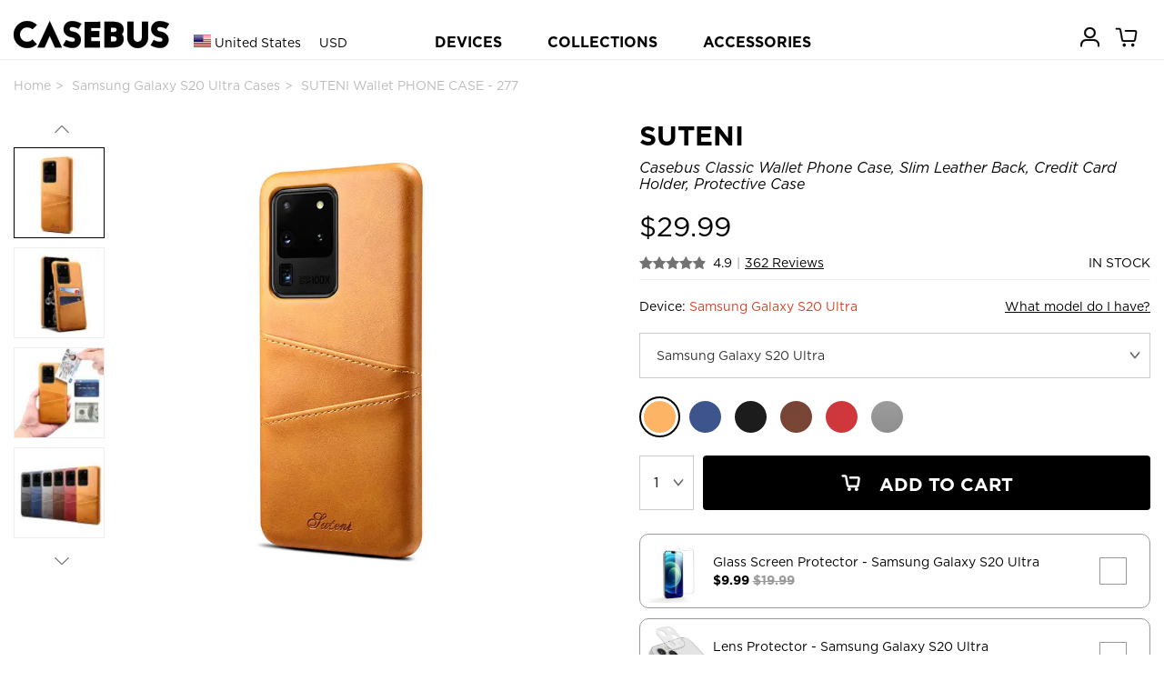

--- FILE ---
content_type: text/html; charset=utf-8
request_url: http://casebus.com/smartphone-cases/product/Samsung-Galaxy-S20-Ultra-case_Suteni-Wallet-Phone-Case-Slim-PU-Leather-Back-Protective-Cover-Card-Holder-case
body_size: 271121
content:



<!DOCTYPE html>
<html>

<head>
    <meta charset="UTF-8">
    <meta name="google-site-verification" content="KvOETTHxjT0jyNSo2_8ELAO66mdorYR7tT9Di4aKJoE" />
    <meta name="viewport" content="width=device-width, initial-scale=1, shrink-to-fit=no,maximum-scale=1, minimum-scale=1, user-scalable=no">
    

    <meta name="applicable-device" content="pc,mobile">
    <meta content="telephone=no" name="format-detection" />
    <title>Samsung Galaxy S20 Ultra Case - Wallet Phone Case - Casebus Classic Wallet Phone Case, Slim Leather Back, Credit Card Holder, Protective Case - SUTENI - Casebus</title>
    <meta name="keywords" content="Samsung Galaxy S20 Ultra Case,Wallet Phone Case,Casebus Classic Wallet Phone Case, Slim Leather Back, Credit Card Holder, Protective Case,SUTENI,Casebus">
    <meta name="description" content="Buy Samsung Galaxy S20 Ultra Case - Wallet Phone Case - Casebus Classic Wallet Phone Case, Slim Leather Back, Credit Card Holder, Protective Case - SUTENI at Casebus.">
    <meta http-equiv="Cache-Control" content="no-transform">
    <meta http-equiv="Cache-Control" content="no-siteapp">
   
    <link rel="shortcut icon" href="/images/favicon.ico" />
    <link rel="stylesheet" href="/css/styles.css?20250910001" media="" />
    <link rel="stylesheet" href="/css/libs/swiper.min.css">
    <script src="/js/libs/jquery-3.4.1.min.js"></script>
    <script src="/js/libs/swiper.min.js"></script>
    <script async src="https://www.googletagmanager.com/gtag/js?id=G-25HXQ06FFD"></script>
    
    <link rel="preload" href="/fonts/Ailerons/Ailerons.ttf" as="font" crossorigin>
    <link rel="preload" href="/fonts/Tahu/Tahu.ttf" as="font" crossorigin>
    <link rel="preload" href="/fonts/BREAK-BEACH/BREAK-BEACH.ttf" as="font" crossorigin>
    <link rel="preload" href="/fonts/Great-Day/Great-Day.ttf" as="font" crossorigin>
    <link rel="preload" href="/fonts/Holland/Holland.ttf" as="font" crossorigin>
    <link rel="preload" href="/fonts/jandys-dua/jandys-dua.ttf" as="font" crossorigin>
    <link rel="preload" href="/fonts/leafy/leafy.ttf" as="font" crossorigin>

    <style>
        .footer__country{
            font-size:16px;
        }
        .headtag_maxwidth{
            max-width:220px;
            word-break: break-all;
        }
        .header-pc-devicesdetail{
            padding-left:15px;
        }
         .comparisontitle{
        font-size:14px;
         line-height:40px;
        }
        .comparison{
        max-width:800px;
            display: flex;
    flex-direction: column;
        line-height:20px;
        margin-bottom: 40px;
        }
        .comparison_table td{
        padding-top:10px;
        padding-bottom:10px;
        }
        .comparison_table th{
        padding-top:10px;
        padding-bottom:10px;
        }
        .comparison_tr{
        border-bottom: 1px solid #e6e6e6;
        }
         .comparison_cell{
        padding-left:5px;
        padding-right:5px;
        text-align:center;
        }
        .comparison_bgc1{
        background:#efefef;
        }
        .status-point {display: inline-block;width: 10px;height: 10px;border-radius: 50%;}
    </style>
    <script>
        window.dataLayer = window.dataLayer || []; function gtag(){dataLayer.push(arguments);}
        //gtag('consent', 'default', {
        //    'ad_storage': 'granted'
        //});
        //gtag('consent', 'default', {
        //    'analytics_storage': 'granted'
        //});
        //gtag('consent', 'default', {
        //    'functionality_storage': 'granted'
        //});
        gtag('js', new Date());
        gtag('config', 'G-25HXQ06FFD', {
            'custom_map': {
                'dimension2': 'ecomm_prodid',
                'dimension3': 'ecomm_pagetype',
                'dimension4': 'ecomm_totalvalue'
            }
        });
        //gtag('config', 'AW-660312302');
        gtag('config','AW-660312302', {'allow_enhanced_conversions':true});

           
        gtag('event', 'view_item', {
            'send_to': ['AW-660312302', 'G-25HXQ06FFD'],
            'value': 29.99,
            'items': [
              {
                  'id': 'p0277_Samsung-Galaxy-S20-Ultra_258',
                  'google_business_vertical': 'retail'
              }],
            'ecomm_prodid': 'p0277_Samsung-Galaxy-S20-Ultra_258',
            'ecomm_totalvalue': 29.99,
            'ecomm_pagetype': 'product',
            'non_interaction': true
        });
        




    </script>

    

    
    <script>(function(w,d,t,r,u){var f,n,i;w[u]=w[u]||[],f=function(){var o={ti:"137003600"};o.q=w[u],w[u]=new UET(o),w[u].push("pageLoad")},n=d.createElement(t),n.src=r,n.async=1,n.onload=n.onreadystatechange=function(){var s=this.readyState;s&&s!=="loaded"&&s!=="complete"||(f(),n.onload=n.onreadystatechange=null)},i=d.getElementsByTagName(t)[0],i.parentNode.insertBefore(n,i)})(window,document,"script","//bat.bing.com/bat.js","uetq");</script>
    <script>
        function uet_report_conversion_add_to_cart() {
            window.uetq.push('event', 'add_to_cart', {"event_category":"event"});
}
        function uet_report_conversion_begin_checkout() {
    window.uetq.push('event', 'begin_checkout', {});
}
    </script>
    <!-- Facebook Pixel Code -->
    <script>
        !function(f,b,e,v,n,t,s){
            if(f.fbq)return;n=f.fbq=function(){n.callMethod?n.callMethod.apply(n,arguments):n.queue.push(arguments)};
            if(!f._fbq)f._fbq=n;n.push=n;n.loaded=!0;n.version='2.0';
            n.queue=[];t=b.createElement(e);t.async=!0;
            t.src=v;s=b.getElementsByTagName(e)[0];
            s.parentNode.insertBefore(t,s)
        }(window,document,'script','https://connect.facebook.net/en_US/fbevents.js');
        fbq('init', '3189369104715145');
        fbq('track', 'PageView');

            
            fbq('track', 'ViewContent', {
                content_ids: ['p0277_Samsung-Galaxy-S20-Ultra_258'],
                content_type: 'product'
            });
            

    </script>
    <noscript>
        <img height="1" width="1" style="display:none" src="https://www.facebook.com/tr?id=3189369104715145&ev=PageView&noscript=1" />
    </noscript>
    <!-- End Facebook Pixel Code -->
    <script>
    window.addEventListener('load', function(event) {
        if (window.location.href.includes('casebus.com')) {
            setTimeout(function() {
                gtag('event', 'page_duration_2mins');
            }, 120000);
        }
    });
    </script>

    <!-- Criteo Loader File -->

    <script type="text/javascript" src="//dynamic.criteo.com/js/ld/ld.js?a=94455" async="true"></script>

    <!-- END Criteo Loader File -->

    <!-- Criteo Tag -->

    <script type="text/javascript">

window.criteo_q = window.criteo_q || [];

var deviceType = /iPad/.test(navigator.userAgent) ? "t" : /Mobile|iP(hone|od)|Android|BlackBerry|IEMobile|Silk/.test(navigator.userAgent) ? "m" : "d";

    
   window.criteo_q.push(

{ event: "setAccount", account: 94455 },

{ event: "setSiteType", type: deviceType},

{ event: "viewItem", item: "p0277_Samsung-Galaxy-S20-Ultra_258" }

);
    





    </script>
    <!-- END Criteo Tag -->

</head>

<body class="body_bg">
    




<script>
var swiper__notice = new Swiper('#swiper__notice', {
    direction: 'vertical',
    autoplay:{
        delay: 5000,
    }
});
</script>
    
<header class="header" id="header">
    <div class="container-lg header__inner">
        <div class="header__left">
            <a class="header__back"><i class="icon-left"></i></a>
                <input type="hidden" id="sitecurrency" name="sitecurrency" value="USD" tabindex="1" />
                            <input type="hidden" id="site_lan" name="site_lan" value="EN" tabindex="2" />
                            <input type="hidden" id="sitecurrency_symbol" name="sitecurrency_symbol" value="$" tabindex="3" />
         
            <div class="header__country j-country">

                <div class="selected">
                        <img src="/images/us.png" alt="" class="country__img">
                        <span class="c">United States</span>
                        <span class="u">USD</span>

                </div>
            </div>

            <a class="j-drawer--show header__menu--btn"><i class="header__icon--menu icon-menu"></i></a>
          
        </div>
        <div class="header__center">
           
            <div class="country_h5 j-country">
                <img src="/images/us.png" alt="" class="country__img country__img_h5">
                
            </div>
            <a href="/" class="header__logo" title="caseBus"><i class="header__icon--logo icon-logo"></i></a>
        </div>
        <ul class="header__right">
           
            
            <li class="header__icon">
                
                <a href="/Account/Orders/" title="my orders">
                    <i class="header__icon--cart icon-userhome"></i>
                </a>
                
            </li>

            <li class="header__icon icon_cart_top" id="icon_cart_top">
                <a href="javascript://" title="cart">
                    <i class="header__icon--cart icon-cart" ></i>
                    <span class="header__dot header__dot--cart  hide">0</span>
                </a>
            </li>
            
            
        </ul>
    </div>


    
</header>

<!-- PC端顶部 begin -->
<header class="header-pc" id="header-pc">
    <div class="container-lg header__inner">
        <div class="header__leftlogo">
            <a href="/" class="header__logo" title="caseBus"><i class="header__icon--logo icon-logo"></i></a>
        </div>
        <div class="header__leftcountry">
                <div class="selected">
                    <img src="/images/us.png" alt="" class="country__img">
                    <span class="c">United States</span>
                    <span class="u">USD</span>
                </div>
        </div>
        <div class="header__centernav">
            <ul class="header-nav">
                <li class="nav-device">DEVICES</li>
                <li class="nav-collection">COLLECTIONS</li>
                <li><a href="/Accessories/">ACCESSORIES</a></li>
            </ul>
        </div>
        <ul class="header__rightmem">
            <li class="header__icon">
                
                <a href="/Account/Orders/" title="my orders">
                    <i class="header__icon--cart icon-userhome"></i>
                </a>
                
            </li>
            <li class="header__icon icon_cart_top" id="icon_cart_top">
                <a href="javascript://" title="cart">
                    <i class="header__icon--cart icon-cart"></i>
                    <span class="header__dot header__dot--cart  hide">0</span>
                </a>
            </li>

            
</ul>
    </div>
</header>
<!-- PC端顶部 end -->

<!-- PC端弹出导航 begin -->

<div class="header-pc-devices" id="header-pc-devices">
    <div class="header-pc-devicesdetail">
        <ul class="devicesdetail-ul">
            <li class="devicesdetail-title">
                <a href="/smartphone-cases/apple-cases/" title="Apple iPhone">Apple iPhone</a>
            </li>
                            <li>
                                <a href="/smartphone-cases/apple-cases/iphone-17-pro-max-cases" title="iPhone 17 Pro Max Cases">
                                    iPhone 17 Pro Max  <span style="color:white;background-color:red;padding-left:4px;padding-right:4px;">NEW!</span>                                </a>
                            </li>
                            <li>
                                <a href="/smartphone-cases/apple-cases/iphone-17-pro-cases" title="iPhone 17 Pro Cases">
                                    iPhone 17 Pro  <span style="color:white;background-color:red;padding-left:4px;padding-right:4px;">NEW!</span>                                </a>
                            </li>
                            <li>
                                <a href="/smartphone-cases/apple-cases/iphone-Air-cases" title="iPhone Air Cases">
                                    iPhone Air  <span style="color:white;background-color:red;padding-left:4px;padding-right:4px;">NEW!</span>                                </a>
                            </li>
                            <li>
                                <a href="/smartphone-cases/apple-cases/iphone-17-cases" title="iPhone 17 Cases">
                                    iPhone 17  <span style="color:white;background-color:red;padding-left:4px;padding-right:4px;">NEW!</span>                                </a>
                            </li>
                            <li>
                                <a href="/smartphone-cases/apple-cases/iphone-16-pro-max-cases" title="iPhone 16 Pro Max Cases">
                                    iPhone 16 Pro Max                                 </a>
                            </li>
                            <li>
                                <a href="/smartphone-cases/apple-cases/iphone-16-pro-cases" title="iPhone 16 Pro Cases">
                                    iPhone 16 Pro                                 </a>
                            </li>
                            <li>
                                <a href="/smartphone-cases/apple-cases/iphone-16-plus-cases" title="iPhone 16 Plus Cases">
                                    iPhone 16 Plus                                 </a>
                            </li>
                            <li>
                                <a href="/smartphone-cases/apple-cases/iphone-16-cases" title="iPhone 16 Cases">
                                    iPhone 16                                 </a>
                            </li>
                            <li>
                                <a href="/smartphone-cases/apple-cases/iphone-16e-cases" title="iPhone 16e Cases">
                                    iPhone 16e                                 </a>
                            </li>
                            <li>
                                <a href="/smartphone-cases/apple-cases/iphone-15-pro-max-cases" title="iPhone 15 Pro Max Cases">
                                    iPhone 15 Pro Max                                 </a>
                            </li>
                            <li>
                                <a href="/smartphone-cases/apple-cases/iphone-15-pro-cases" title="iPhone 15 Pro Cases">
                                    iPhone 15 Pro                                 </a>
                            </li>
                            <li>
                                <a href="/smartphone-cases/apple-cases/iphone-15-plus-cases" title="iPhone 15 Plus Cases">
                                    iPhone 15 Plus                                 </a>
                            </li>
                            <li>
                                <a href="/smartphone-cases/apple-cases/iphone-15-cases" title="iPhone 15 Cases">
                                    iPhone 15                                 </a>
                            </li>
                            <li>
                                <a href="/smartphone-cases/apple-cases/iphone-14-pro-max-cases" title="iPhone 14 Pro Max Cases">
                                    iPhone 14 Pro Max                                 </a>
                            </li>
                            <li>
                                <a href="/smartphone-cases/apple-cases/iphone-14-pro-cases" title="iPhone 14 Pro Cases">
                                    iPhone 14 Pro                                 </a>
                            </li>
                            <li>
                                <a href="/smartphone-cases/apple-cases/iphone-14-plus-cases" title="iPhone 14 Plus Cases">
                                    iPhone 14 Plus                                 </a>
                            </li>
                            <li>
                                <a href="/smartphone-cases/apple-cases/iphone-14-cases" title="iPhone 14 Cases">
                                    iPhone 14                                 </a>
                            </li>
                            <li>
                                <a href="/smartphone-cases/apple-cases/iphone-13-pro-max-cases" title="iPhone 13 Pro Max Cases">
                                    iPhone 13 Pro Max                                 </a>
                            </li>
                            <li>
                                <a href="/smartphone-cases/apple-cases/iphone-13-pro-cases" title="iPhone 13 Pro Cases">
                                    iPhone 13 Pro                                 </a>
                            </li>
                            <li>
                                <a href="/smartphone-cases/apple-cases/iphone-13-cases" title="iPhone 13 Cases">
                                    iPhone 13                                 </a>
                            </li>
        </ul>
        <ul class="devicesdetail-ul">
            <li class="devicesdetail-title">
                &nbsp;
            </li>
                                <li>
                                    <a href="/smartphone-cases/apple-cases/iphone-13-mini-cases" title="iPhone 13 Mini Cases">
                                        iPhone 13 Mini                                     </a>
                                </li>
                                <li>
                                    <a href="/smartphone-cases/apple-cases/iphone-12-pro-max-cases" title="iPhone 12 Pro Max Cases">
                                        iPhone 12 Pro Max                                     </a>
                                </li>
                                <li>
                                    <a href="/smartphone-cases/apple-cases/iphone-12-pro-cases" title="iPhone 12 Pro Cases">
                                        iPhone 12 Pro                                     </a>
                                </li>
                                <li>
                                    <a href="/smartphone-cases/apple-cases/iphone-12-cases" title="iPhone 12 Cases">
                                        iPhone 12                                     </a>
                                </li>
                                <li>
                                    <a href="/smartphone-cases/apple-cases/iphone-12-mini-cases" title="iPhone 12 Mini Cases">
                                        iPhone 12 Mini                                     </a>
                                </li>
                                <li>
                                    <a href="/smartphone-cases/apple-cases/iphone-11-pro-max-cases" title="iPhone 11 Pro Max Cases">
                                        iPhone 11 Pro Max                                     </a>
                                </li>
                                <li>
                                    <a href="/smartphone-cases/apple-cases/iphone-11-pro-cases" title="iPhone 11 Pro Cases">
                                        iPhone 11 Pro                                     </a>
                                </li>
                                <li>
                                    <a href="/smartphone-cases/apple-cases/iphone-11-cases" title="iPhone 11 Cases">
                                        iPhone 11                                     </a>
                                </li>
                                <li>
                                    <a href="/smartphone-cases/apple-cases/iPhone-SE-2020-cases" title="iPhone SE 2022/2020 Cases">
                                        iPhone SE 2022/2020                                     </a>
                                </li>
                                <li>
                                    <a href="/smartphone-cases/apple-cases/iphone-xs-max-cases" title="iPhone XS Max Cases">
                                        iPhone XS Max                                     </a>
                                </li>
                                <li>
                                    <a href="/smartphone-cases/apple-cases/iphone-xr-cases" title="iPhone XR Cases">
                                        iPhone XR                                     </a>
                                </li>
                                <li>
                                    <a href="/smartphone-cases/apple-cases/iphone-xs-cases" title="iPhone X/XS Cases">
                                        iPhone X/XS                                     </a>
                                </li>
                                <li>
                                    <a href="/smartphone-cases/apple-cases/iphone-8-plus-cases" title="iPhone 8 Plus / 7 Plus Cases">
                                        iPhone 8 Plus / 7 Plus                                     </a>
                                </li>
                                <li>
                                    <a href="/smartphone-cases/apple-cases/iphone-8-cases" title="iPhone 8/7 Cases">
                                        iPhone 8/7                                     </a>
                                </li>
                                <li>
                                    <a href="/smartphone-cases/apple-cases/iphone-6-plus-cases" title="iPhone 6/6S Plus Cases">
                                        iPhone 6/6S Plus                                     </a>
                                </li>
                                <li>
                                    <a href="/smartphone-cases/apple-cases/iphone-6-cases" title="iPhone 6/6S Cases">
                                        iPhone 6/6S                                     </a>
                                </li>
        </ul>
        <ul class="devicesdetail-ul">
            <li class="devicesdetail-title">
                <a href="/smartphone-cases/samsung-cases/" title="Samsung Galaxy">Samsung Galaxy</a>
            </li>
                                <li>
                                    <a href="/smartphone-cases/samsung-cases/Samsung-Galaxy-S25-Ultra-cases" title="Samsung Galaxy S25 Ultra Cases">
                                        Galaxy S25 Ultra  <span style="color:white;background-color:red;padding-left:4px;padding-right:4px;">NEW!</span>                                    </a>
                                </li>
                                <li>
                                    <a href="/smartphone-cases/samsung-cases/Samsung-Galaxy-S25-Plus-cases" title="Samsung Galaxy S25 Plus Cases">
                                        Galaxy S25 Plus  <span style="color:white;background-color:red;padding-left:4px;padding-right:4px;">NEW!</span>                                    </a>
                                </li>
                                <li>
                                    <a href="/smartphone-cases/samsung-cases/Samsung-Galaxy-S25-cases" title="Samsung Galaxy S25 Cases">
                                        Galaxy S25  <span style="color:white;background-color:red;padding-left:4px;padding-right:4px;">NEW!</span>                                    </a>
                                </li>
                                <li>
                                    <a href="/smartphone-cases/samsung-cases/Samsung-Galaxy-S25-Edge-cases" title="Samsung Galaxy S25 Edge Cases">
                                        Galaxy S25 Edge  <span style="color:white;background-color:red;padding-left:4px;padding-right:4px;">NEW!</span>                                    </a>
                                </li>
                                <li>
                                    <a href="/smartphone-cases/samsung-cases/Samsung-Galaxy-S25-FE-cases" title="Samsung Galaxy S25 FE Cases">
                                        Galaxy S25 FE  <span style="color:white;background-color:red;padding-left:4px;padding-right:4px;">NEW!</span>                                    </a>
                                </li>
                                <li>
                                    <a href="/smartphone-cases/samsung-cases/Samsung-Galaxy-S24-Ultra-cases" title="Samsung Galaxy S24 Ultra Cases">
                                        Galaxy S24 Ultra                                     </a>
                                </li>
                                <li>
                                    <a href="/smartphone-cases/samsung-cases/Samsung-Galaxy-S24-Plus-cases" title="Samsung Galaxy S24 Plus Cases">
                                        Galaxy S24 Plus                                     </a>
                                </li>
                                <li>
                                    <a href="/smartphone-cases/samsung-cases/Samsung-Galaxy-S24-cases" title="Samsung Galaxy S24 Cases">
                                        Galaxy S24                                     </a>
                                </li>
                                <li>
                                    <a href="/smartphone-cases/samsung-cases/Samsung-Galaxy-S24-FE-cases" title="Samsung Galaxy S24 FE Cases">
                                        Galaxy S24 FE                                     </a>
                                </li>
                                <li>
                                    <a href="/smartphone-cases/samsung-cases/Samsung-Galaxy-S23-Ultra-cases" title="Samsung Galaxy S23 Ultra Cases">
                                        Galaxy S23 Ultra                                     </a>
                                </li>
                                <li>
                                    <a href="/smartphone-cases/samsung-cases/Samsung-Galaxy-S23-Plus-cases" title="Samsung Galaxy S23 Plus Cases">
                                        Galaxy S23 Plus                                     </a>
                                </li>
                                <li>
                                    <a href="/smartphone-cases/samsung-cases/Samsung-Galaxy-S23-cases" title="Samsung Galaxy S23 Cases">
                                        Galaxy S23                                     </a>
                                </li>
                                <li>
                                    <a href="/smartphone-cases/samsung-cases/Samsung-Galaxy-S23-FE-cases" title="Samsung Galaxy S23 FE Cases">
                                        Galaxy S23 FE                                     </a>
                                </li>
                                <li>
                                    <a href="/smartphone-cases/samsung-cases/Samsung-Galaxy-S22-Ultra-cases" title="Samsung Galaxy S22 Ultra Cases">
                                        Galaxy S22 Ultra                                     </a>
                                </li>
                                <li>
                                    <a href="/smartphone-cases/samsung-cases/Samsung-Galaxy-S22-Plus-cases" title="Samsung Galaxy S22 Plus Cases">
                                        Galaxy S22 Plus                                     </a>
                                </li>
                                <li>
                                    <a href="/smartphone-cases/samsung-cases/Samsung-Galaxy-S22-cases" title="Samsung Galaxy S22 Cases">
                                        Galaxy S22                                     </a>
                                </li>
                                <li>
                                    <a href="/smartphone-cases/samsung-cases/Samsung-Galaxy-S21-Ultra-cases" title="Samsung Galaxy S21 Ultra Cases">
                                        Galaxy S21 Ultra                                     </a>
                                </li>
                                <li>
                                    <a href="/smartphone-cases/samsung-cases/Samsung-Galaxy-S21-Plus-cases" title="Samsung Galaxy S21 Plus Cases">
                                        Galaxy S21 Plus                                     </a>
                                </li>
                                <li>
                                    <a href="/smartphone-cases/samsung-cases/Samsung-Galaxy-S21-cases" title="Samsung Galaxy S21 Cases">
                                        Galaxy S21                                     </a>
                                </li>
            <li>
                <a href="/smartphone-cases/samsung-cases/">All Galaxy Cases</a>
            </li>
        </ul>
        <ul class="devicesdetail-ul">
            <li class="devicesdetail-title">
                <a href="/IPad-cases/" title="Apple iPad">Apple iPad</a>
            </li>
                                <li>
                                    <a href="/IPad-cases/iPad-Pro-2025-13Inch-cases" title="iPad Pro (2025 13Inch) Cases">
                                        iPad Pro (2025 13Inch)  <span style="color:white;background-color:red;padding-left:4px;padding-right:4px;">NEW!</span>                                    </a>
                                </li>
                                <li>
                                    <a href="/IPad-cases/iPad-Pro-2025-11Inch-cases" title="iPad Pro (2025 11Inch) Cases">
                                        iPad Pro (2025 11Inch)  <span style="color:white;background-color:red;padding-left:4px;padding-right:4px;">NEW!</span>                                    </a>
                                </li>
                                <li>
                                    <a href="/IPad-cases/iPad-11-cases" title="iPad 11 (2025 11Inch) Cases">
                                        iPad 11 (2025 11Inch)                                     </a>
                                </li>
                                <li>
                                    <a href="/IPad-cases/iPad-Air7-13Inch-cases" title="iPad Air 7 (2025 13Inch) Cases">
                                        iPad Air 7 (2025 13Inch)                                     </a>
                                </li>
                                <li>
                                    <a href="/IPad-cases/iPad-Air7-11Inch-cases" title="iPad Air 7 (2025 11Inch) Cases">
                                        iPad Air 7 (2025 11Inch)                                     </a>
                                </li>
                                <li>
                                    <a href="/IPad-cases/iPad-Air6-13Inch-cases" title="iPad Air 6 (2024 13Inch) Cases">
                                        iPad Air 6 (2024 13Inch)                                     </a>
                                </li>
                                <li>
                                    <a href="/IPad-cases/iPad-Air6-11Inch-cases" title="iPad Air 6 (2024 11Inch) Cases">
                                        iPad Air 6 (2024 11Inch)                                     </a>
                                </li>
                                <li>
                                    <a href="/IPad-cases/iPad-Pro-2024-13Inch-cases" title="iPad Pro (2024 13Inch) Cases">
                                        iPad Pro (2024 13Inch)                                     </a>
                                </li>
                                <li>
                                    <a href="/IPad-cases/iPad-Pro-2024-11Inch-cases" title="iPad Pro (2024 11Inch) Cases">
                                        iPad Pro (2024 11Inch)                                     </a>
                                </li>
                                <li>
                                    <a href="/IPad-cases/iPad-Mini-7-cases" title="iPad Mini 7 (2024 8.3Inch) Cases">
                                        iPad Mini 7 (2024 8.3Inch)                                     </a>
                                </li>
                                <li>
                                    <a href="/IPad-cases/iPad-10-cases" title="iPad 10 (2022 10.9Inch) Cases">
                                        iPad 10 (2022 10.9Inch)                                     </a>
                                </li>
                                <li>
                                    <a href="/IPad-cases/iPad-Pro-11-2022-cases" title="iPad Pro 11 (2022 11Inch) Cases">
                                        iPad Pro 11 (2022 11Inch)                                     </a>
                                </li>
                                <li>
                                    <a href="/IPad-cases/iPad-Pro6-cases" title="iPad Pro 6 (2022 12.9Inch) Cases">
                                        iPad Pro 6 (2022 12.9Inch)                                     </a>
                                </li>
                                <li>
                                    <a href="/IPad-cases/iPad-Air5-cases" title="iPad Air 5 (2022 10.9Inch) Cases">
                                        iPad Air 5 (2022 10.9Inch)                                     </a>
                                </li>
                                <li>
                                    <a href="/IPad-cases/iPad-9-2021-cases" title="iPad 9 (2021 10.2Inch) Cases">
                                        iPad 9 (2021 10.2Inch)                                     </a>
                                </li>
                                <li>
                                    <a href="/IPad-cases/iPad-Mini-6-cases" title="iPad Mini 6 (2021 8.3Inch) Cases">
                                        iPad Mini 6 (2021 8.3Inch)                                     </a>
                                </li>
                                <li>
                                    <a href="/IPad-cases/iPad-Pro-11-2021-cases" title="iPad Pro 11 (2021 11Inch) Cases">
                                        iPad Pro 11 (2021 11Inch)                                     </a>
                                </li>
                                <li>
                                    <a href="/IPad-cases/iPad-Pro5-cases" title="iPad Pro 5 (2021 12.9Inch) Cases">
                                        iPad Pro 5 (2021 12.9Inch)                                     </a>
                                </li>
                                <li>
                                    <a href="/IPad-cases/iPad-8-2020-cases" title="iPad 8 (2020 10.2Inch) Cases">
                                        iPad 8 (2020 10.2Inch)                                     </a>
                                </li>
            <li>
                <a href="/IPad-cases/">All iPad Cases</a>
            </li>
        </ul>

        

        <ul class="devicesdetail-ul">
            <li class="devicesdetail-title">
                <a href="/MacBook-cases/" title="MacBook Case">MacBook</a>
            </li>
                                <li class="headtag_maxwidth">
                                    <a href="/MacBook-cases/MacBook-Pro-16-2024-cases" title="MacBook Pro 16 (A3403/A3186) Cases">
                                        Pro 16 (A3403/A3186)                                     </a>
                                </li>
                                <li class="headtag_maxwidth">
                                    <a href="/MacBook-cases/MacBook-Pro-14-2024-cases" title="MacBook Pro 14 (A3112/A3185/A3401/A3434) Cases">
                                        Pro 14 (A3112/A3185/A3401/A3434)                                     </a>
                                </li>
                                <li class="headtag_maxwidth">
                                    <a href="/MacBook-cases/MacBook-Air-15-2023-cases" title="MacBook Air 15 (A3241/A2941/A3114) Cases">
                                        Air 15 (A3241/A2941/A3114)                                     </a>
                                </li>
                                <li class="headtag_maxwidth">
                                    <a href="/MacBook-cases/MacBook-Air-136-2022-cases" title="MacBook Air 13.6 (A3240/A2681/A3113) Cases">
                                        Air 13.6 (A3240/A2681/A3113)                                     </a>
                                </li>
                                <li class="headtag_maxwidth">
                                    <a href="/MacBook-cases/MacBook-Pro-16-2021-cases" title="MacBook Pro 16 (A2485/A2780/A2991) Cases">
                                        Pro 16 (A2485/A2780/A2991)                                     </a>
                                </li>
                                <li class="headtag_maxwidth">
                                    <a href="/MacBook-cases/MacBook-Pro-14-2021-cases" title="MacBook Pro 14 (A2442/A2779/A2918/A2992) Cases">
                                        Pro 14 (A2442/A2779/A2918/A2992)                                     </a>
                                </li>
                                <li class="headtag_maxwidth">
                                    <a href="/MacBook-cases/MacBook-Pro-133-2020-cases" title="MacBook Pro 13.3 (A2338) Cases">
                                        Pro 13.3 (A2338)                                     </a>
                                </li>
                                <li class="headtag_maxwidth">
                                    <a href="/MacBook-cases/MacBook-Air-13-2018-cases" title="MacBook Air 13 (A1932/A2179/A2337) Cases">
                                        Air 13 (A1932/A2179/A2337)                                     </a>
                                </li>
                                <li class="headtag_maxwidth">
                                    <a href="/MacBook-cases/MacBook-Pro-13-2020-cases" title="MacBook Pro 13 (A2289/A2251) Cases">
                                        Pro 13 (A2289/A2251)                                     </a>
                                </li>
                                <li class="headtag_maxwidth">
                                    <a href="/MacBook-cases/MacBook-Pro-16-2019-cases" title="MacBook Pro 16 (A2141) Cases">
                                        Pro 16 (A2141)                                     </a>
                                </li>
                                <li class="headtag_maxwidth">
                                    <a href="/MacBook-cases/MacBook-Pro-13-2018-cases" title="MacBook Pro 13 (A1989/A2159) Cases">
                                        Pro 13 (A1989/A2159)                                     </a>
                                </li>
                                <li class="headtag_maxwidth">
                                    <a href="/MacBook-cases/MacBook-Pro-15-2016-cases" title="MacBook Pro 15 (A1707/A1990) Cases">
                                        Pro 15 (A1707/A1990)                                     </a>
                                </li>
                                <li class="headtag_maxwidth">
                                    <a href="/MacBook-cases/MacBook-12-2015-cases" title="MacBook 12 (A1534/A1931) Cases">
                                        12 (A1534/A1931)                                     </a>
                                </li>
                                <li class="headtag_maxwidth">
                                    <a href="/MacBook-cases/MacBook-Pro-13-2016-cases" title="MacBook Pro 13 (A1706/A1708) Cases">
                                        Pro 13 (A1706/A1708)                                     </a>
                                </li>
                                <li class="headtag_maxwidth">
                                    <a href="/MacBook-cases/MacBook-Air-11-2012-cases" title="MacBook Air 11 (A1370/A1465) Cases">
                                        Air 11 (A1370/A1465)                                     </a>
                                </li>
                                <li class="headtag_maxwidth">
                                    <a href="/MacBook-cases/MacBook-Pro-13-2012-cases" title="MacBook Pro 13 (A1425/A1502) Cases">
                                        Pro 13 (A1425/A1502)                                     </a>
                                </li>
                                <li class="headtag_maxwidth">
                                    <a href="/MacBook-cases/MacBook-Pro-15-2012-cases" title="MacBook Pro 15 (A1398) Cases">
                                        Pro 15 (A1398)                                     </a>
                                </li>
                                <li class="headtag_maxwidth">
                                    <a href="/MacBook-cases/MacBook-Air-13-2010-cases" title="MacBook Air 13 (A1369/A1466) Cases">
                                        Air 13 (A1369/A1466)                                     </a>
                                </li>
        </ul>

        <ul class="devicesdetail-ul">
            <li class="devicesdetail-title">
                <a href="/Apple-Watch-Bands/" title="Apple Watch Bands">Apple Watch Bands</a>
            </li>
            <li class="devicesdetail-title">
                <a href="/Bag/" title="Bags">Laptop Sleeves</a>
            </li>
            <li class="devicesdetail-title">
                <a href="/smartphone-cases/google-cases/" title="Google Pixel Cases">Google Pixel Cases</a>
            </li>
            <li class="devicesdetail-title">
                <a href="/Airpods-cases/" title="Airpods Cases">Airpods Cases</a>
            </li>
        </ul>
    </div>
</div>

<!-- PC端弹出导航 新改 -->


<!-- PC端弹出导航 end -->

<!-- PC端弹出导航 COLLECTIONS begin -->
<div class="header-pc-collections" id="header-pc-collections">
    <div class="header-pc-devicesdetail">
        <ul>
            <li>
               &nbsp;
            </li>
        </ul>
        <ul class="devicesdetail-ul">
            <li class="devicesdetail-title">
                COLLECTIONS
            </li>
            <li class="devicesdetail-title2">
                Wallet Series
            </li>
            <li>&nbsp; &nbsp; <a href="/Tags/Wallet" title="Wallet Cases">All Wallet Cases</a></li>
            <li>&nbsp; &nbsp; <a href="/Tags/Crossbody" title="Crossbody  Cases">Crossbody  Cases</a></li>
            <li>&nbsp; &nbsp; <a href="/Tags/Folio-Flip" title="Flip Folio Cases">Flip Folio Cases</a></li>
            <li>&nbsp; &nbsp; <a href="/Tags/Detachable" title="Detachable Wallet Cases">Detachable Cases</a></li>
            <li class="devicesdetail-title2">
                Heavy Duty Series
            </li>
            <li>&nbsp; &nbsp; <a href="/Tags/heavy-duty" title="Heavy Duty Cases">Heavy Duty Cases</a></li>
            <li class="devicesdetail-title2">
                Featured Series
            </li>
            <li>&nbsp; &nbsp; <a href="/Tags/Glitter" title="Glitter Cases">Glitter Cases</a></li>
            <li>&nbsp; &nbsp; <a href="/Tags/Waterproof" title="Waterproof Cases">Waterproof Cases</a></li>
            <li>&nbsp; &nbsp; <a href="/Tags/Battery" title="Battery Cases">Battery Cases</a></li>
            <li>&nbsp; &nbsp; <a href="/Tags/Magsafe" title="Magsafe Cases">Magsafe Cases</a></li>
            <li>&nbsp; &nbsp; <a href="/Tags/Design" title="Design Cases">Design Cases</a></li>
            <li>&nbsp; &nbsp; <a href="/Tags/Custom" title="Custom Cases">Custom Cases</a></li>            
        </ul>
    </div>
</div>
<!-- PC端弹出导航 COLLECTIONS end -->

    <!-- PC端导航 begin -->
    <!-- PC端导航 end -->
    <!-- 移动端抽屉导航 begin -->
    <div class="j-drawer drawer">
        <div class="j-drawer__sidebar drawer__sidebar">
            <div class="drawer__logo">
                <a href="/"><i class="drawer__icon--logo icon-logo"></i></a>
            </div>
            <div class="drawer__nav">
                <ul>


                    <li><a href="/smartphone-cases/apple-cases/iphone-17-pro-max-cases" title="iPhone 17 Pro Max Cases">iPhone 17 Pro Max Cases</a></li>
                    <li><a href="/smartphone-cases/apple-cases/iphone-17-pro-cases" title="iPhone 17 Pro Cases">iPhone 17 Pro Cases</a></li>
                    <li><a href="/smartphone-cases/apple-cases/iphone-Air-cases" title="iPhone Air Cases">iPhone Air Cases</a></li>
                    <li><a href="/smartphone-cases/apple-cases/iphone-17-cases" title="iPhone 17 Cases">iPhone 17 Cases</a></li>


                    <li>
                        <a class="j-drawer__button" title="iPhone Cases">iPhone Cases</a>
                        <ul class="drawer__dropdown j-sibling">
                            <li>
                                <a href="/smartphone-cases/apple-cases/iphone-17-pro-max-cases" title="iPhone 17 Pro Max Cases">
                                    iPhone 17 Pro Max  <span style="color:white;background-color:red;padding-left:4px;padding-right:4px;">NEW!</span>                                </a>
                            </li>
                            <li>
                                <a href="/smartphone-cases/apple-cases/iphone-17-pro-cases" title="iPhone 17 Pro Cases">
                                    iPhone 17 Pro  <span style="color:white;background-color:red;padding-left:4px;padding-right:4px;">NEW!</span>                                </a>
                            </li>
                            <li>
                                <a href="/smartphone-cases/apple-cases/iphone-Air-cases" title="iPhone Air Cases">
                                    iPhone Air  <span style="color:white;background-color:red;padding-left:4px;padding-right:4px;">NEW!</span>                                </a>
                            </li>
                            <li>
                                <a href="/smartphone-cases/apple-cases/iphone-17-cases" title="iPhone 17 Cases">
                                    iPhone 17  <span style="color:white;background-color:red;padding-left:4px;padding-right:4px;">NEW!</span>                                </a>
                            </li>
                            <li>
                                <a href="/smartphone-cases/apple-cases/iphone-16-pro-max-cases" title="iPhone 16 Pro Max Cases">
                                    iPhone 16 Pro Max                                 </a>
                            </li>
                            <li>
                                <a href="/smartphone-cases/apple-cases/iphone-16-pro-cases" title="iPhone 16 Pro Cases">
                                    iPhone 16 Pro                                 </a>
                            </li>
                            <li>
                                <a href="/smartphone-cases/apple-cases/iphone-16-plus-cases" title="iPhone 16 Plus Cases">
                                    iPhone 16 Plus                                 </a>
                            </li>
                            <li>
                                <a href="/smartphone-cases/apple-cases/iphone-16-cases" title="iPhone 16 Cases">
                                    iPhone 16                                 </a>
                            </li>
                            <li>
                                <a href="/smartphone-cases/apple-cases/iphone-16e-cases" title="iPhone 16e Cases">
                                    iPhone 16e                                 </a>
                            </li>
                            <li>
                                <a href="/smartphone-cases/apple-cases/iphone-15-pro-max-cases" title="iPhone 15 Pro Max Cases">
                                    iPhone 15 Pro Max                                 </a>
                            </li>
                            <li>
                                <a href="/smartphone-cases/apple-cases/iphone-15-pro-cases" title="iPhone 15 Pro Cases">
                                    iPhone 15 Pro                                 </a>
                            </li>
                            <li>
                                <a href="/smartphone-cases/apple-cases/iphone-15-plus-cases" title="iPhone 15 Plus Cases">
                                    iPhone 15 Plus                                 </a>
                            </li>
                            <li>
                                <a href="/smartphone-cases/apple-cases/iphone-15-cases" title="iPhone 15 Cases">
                                    iPhone 15                                 </a>
                            </li>
                            <li>
                                <a href="/smartphone-cases/apple-cases/iphone-14-pro-max-cases" title="iPhone 14 Pro Max Cases">
                                    iPhone 14 Pro Max                                 </a>
                            </li>
                            <li>
                                <a href="/smartphone-cases/apple-cases/iphone-14-pro-cases" title="iPhone 14 Pro Cases">
                                    iPhone 14 Pro                                 </a>
                            </li>
                            <li>
                                <a href="/smartphone-cases/apple-cases/iphone-14-plus-cases" title="iPhone 14 Plus Cases">
                                    iPhone 14 Plus                                 </a>
                            </li>
                            <li>
                                <a href="/smartphone-cases/apple-cases/iphone-14-cases" title="iPhone 14 Cases">
                                    iPhone 14                                 </a>
                            </li>
                            <li>
                                <a href="/smartphone-cases/apple-cases/iphone-13-pro-max-cases" title="iPhone 13 Pro Max Cases">
                                    iPhone 13 Pro Max                                 </a>
                            </li>
                            <li>
                                <a href="/smartphone-cases/apple-cases/iphone-13-pro-cases" title="iPhone 13 Pro Cases">
                                    iPhone 13 Pro                                 </a>
                            </li>
                            <li>
                                <a href="/smartphone-cases/apple-cases/iphone-13-cases" title="iPhone 13 Cases">
                                    iPhone 13                                 </a>
                            </li>
                            <li>
                                <a href="/smartphone-cases/apple-cases/iphone-13-mini-cases" title="iPhone 13 Mini Cases">
                                    iPhone 13 Mini                                 </a>
                            </li>
                            <li>
                                <a href="/smartphone-cases/apple-cases/iphone-12-pro-max-cases" title="iPhone 12 Pro Max Cases">
                                    iPhone 12 Pro Max                                 </a>
                            </li>
                            <li>
                                <a href="/smartphone-cases/apple-cases/iphone-12-pro-cases" title="iPhone 12 Pro Cases">
                                    iPhone 12 Pro                                 </a>
                            </li>
                            <li>
                                <a href="/smartphone-cases/apple-cases/iphone-12-cases" title="iPhone 12 Cases">
                                    iPhone 12                                 </a>
                            </li>
                            <li>
                                <a href="/smartphone-cases/apple-cases/iphone-12-mini-cases" title="iPhone 12 Mini Cases">
                                    iPhone 12 Mini                                 </a>
                            </li>
                            <li>
                                <a href="/smartphone-cases/apple-cases/iphone-11-pro-max-cases" title="iPhone 11 Pro Max Cases">
                                    iPhone 11 Pro Max                                 </a>
                            </li>
                            <li>
                                <a href="/smartphone-cases/apple-cases/iphone-11-pro-cases" title="iPhone 11 Pro Cases">
                                    iPhone 11 Pro                                 </a>
                            </li>
                            <li>
                                <a href="/smartphone-cases/apple-cases/iphone-11-cases" title="iPhone 11 Cases">
                                    iPhone 11                                 </a>
                            </li>
                            <li>
                                <a href="/smartphone-cases/apple-cases/iPhone-SE-2020-cases" title="iPhone SE 2022/2020 Cases">
                                    iPhone SE 2022/2020                                 </a>
                            </li>
                            <li>
                                <a href="/smartphone-cases/apple-cases/iphone-xs-max-cases" title="iPhone XS Max Cases">
                                    iPhone XS Max                                 </a>
                            </li>
                            <li>
                                <a href="/smartphone-cases/apple-cases/iphone-xr-cases" title="iPhone XR Cases">
                                    iPhone XR                                 </a>
                            </li>
                            <li>
                                <a href="/smartphone-cases/apple-cases/iphone-xs-cases" title="iPhone X/XS Cases">
                                    iPhone X/XS                                 </a>
                            </li>
                            <li>
                                <a href="/smartphone-cases/apple-cases/iphone-8-plus-cases" title="iPhone 8 Plus / 7 Plus Cases">
                                    iPhone 8 Plus / 7 Plus                                 </a>
                            </li>
                            <li>
                                <a href="/smartphone-cases/apple-cases/iphone-8-cases" title="iPhone 8/7 Cases">
                                    iPhone 8/7                                 </a>
                            </li>
                            <li>
                                <a href="/smartphone-cases/apple-cases/iphone-6-plus-cases" title="iPhone 6/6S Plus Cases">
                                    iPhone 6/6S Plus                                 </a>
                            </li>
                            <li>
                                <a href="/smartphone-cases/apple-cases/iphone-6-cases" title="iPhone 6/6S Cases">
                                    iPhone 6/6S                                 </a>
                            </li>
                        </ul>
                    </li>
                    <li>
                        <a class="j-drawer__button" title="Samsung Cases">IPad Cases</a>
                        <ul class="drawer__dropdown j-sibling">
                            <li>
                                <a href="/IPad-cases/iPad-Pro-2025-13Inch-cases" title="iPad Pro (2025 13Inch) Cases">
                                    iPad Pro (2025 13Inch)  <span style="color:white;background-color:red;padding-left:4px;padding-right:4px;">NEW!</span>                                </a>
                            </li>
                            <li>
                                <a href="/IPad-cases/iPad-Pro-2025-11Inch-cases" title="iPad Pro (2025 11Inch) Cases">
                                    iPad Pro (2025 11Inch)  <span style="color:white;background-color:red;padding-left:4px;padding-right:4px;">NEW!</span>                                </a>
                            </li>
                            <li>
                                <a href="/IPad-cases/iPad-11-cases" title="iPad 11 (2025 11Inch) Cases">
                                    iPad 11 (2025 11Inch)                                 </a>
                            </li>
                            <li>
                                <a href="/IPad-cases/iPad-Air7-13Inch-cases" title="iPad Air 7 (2025 13Inch) Cases">
                                    iPad Air 7 (2025 13Inch)                                 </a>
                            </li>
                            <li>
                                <a href="/IPad-cases/iPad-Air7-11Inch-cases" title="iPad Air 7 (2025 11Inch) Cases">
                                    iPad Air 7 (2025 11Inch)                                 </a>
                            </li>
                            <li>
                                <a href="/IPad-cases/iPad-Air6-13Inch-cases" title="iPad Air 6 (2024 13Inch) Cases">
                                    iPad Air 6 (2024 13Inch)                                 </a>
                            </li>
                            <li>
                                <a href="/IPad-cases/iPad-Air6-11Inch-cases" title="iPad Air 6 (2024 11Inch) Cases">
                                    iPad Air 6 (2024 11Inch)                                 </a>
                            </li>
                            <li>
                                <a href="/IPad-cases/iPad-Pro-2024-13Inch-cases" title="iPad Pro (2024 13Inch) Cases">
                                    iPad Pro (2024 13Inch)                                 </a>
                            </li>
                            <li>
                                <a href="/IPad-cases/iPad-Pro-2024-11Inch-cases" title="iPad Pro (2024 11Inch) Cases">
                                    iPad Pro (2024 11Inch)                                 </a>
                            </li>
                            <li>
                                <a href="/IPad-cases/iPad-Mini-7-cases" title="iPad Mini 7 (2024 8.3Inch) Cases">
                                    iPad Mini 7 (2024 8.3Inch)                                 </a>
                            </li>
                            <li>
                                <a href="/IPad-cases/iPad-10-cases" title="iPad 10 (2022 10.9Inch) Cases">
                                    iPad 10 (2022 10.9Inch)                                 </a>
                            </li>
                            <li>
                                <a href="/IPad-cases/iPad-Pro-11-2022-cases" title="iPad Pro 11 (2022 11Inch) Cases">
                                    iPad Pro 11 (2022 11Inch)                                 </a>
                            </li>
                            <li>
                                <a href="/IPad-cases/iPad-Pro6-cases" title="iPad Pro 6 (2022 12.9Inch) Cases">
                                    iPad Pro 6 (2022 12.9Inch)                                 </a>
                            </li>
                            <li>
                                <a href="/IPad-cases/iPad-Air5-cases" title="iPad Air 5 (2022 10.9Inch) Cases">
                                    iPad Air 5 (2022 10.9Inch)                                 </a>
                            </li>
                            <li>
                                <a href="/IPad-cases/iPad-9-2021-cases" title="iPad 9 (2021 10.2Inch) Cases">
                                    iPad 9 (2021 10.2Inch)                                 </a>
                            </li>
                            <li>
                                <a href="/IPad-cases/iPad-Mini-6-cases" title="iPad Mini 6 (2021 8.3Inch) Cases">
                                    iPad Mini 6 (2021 8.3Inch)                                 </a>
                            </li>
                            <li>
                                <a href="/IPad-cases/iPad-Pro-11-2021-cases" title="iPad Pro 11 (2021 11Inch) Cases">
                                    iPad Pro 11 (2021 11Inch)                                 </a>
                            </li>
                            <li>
                                <a href="/IPad-cases/iPad-Pro5-cases" title="iPad Pro 5 (2021 12.9Inch) Cases">
                                    iPad Pro 5 (2021 12.9Inch)                                 </a>
                            </li>
                            <li>
                                <a href="/IPad-cases/iPad-8-2020-cases" title="iPad 8 (2020 10.2Inch) Cases">
                                    iPad 8 (2020 10.2Inch)                                 </a>
                            </li>
                            <li>
                                <a href="/IPad-cases/iPad-7-2019-cases" title="iPad 7 (2019 10.2Inch) Cases">
                                    iPad 7 (2019 10.2Inch)                                 </a>
                            </li>
                            <li>
                                <a href="/IPad-cases/iPad-5-6-cases" title="iPad 5/6 (9.7Inch) Cases">
                                    iPad 5/6 (9.7Inch)                                 </a>
                            </li>
                            <li>
                                <a href="/IPad-cases/iPad-Mini5-cases" title="iPad Mini 5 (2019 7.9Inch) Cases">
                                    iPad Mini 5 (2019 7.9Inch)                                 </a>
                            </li>
                            <li>
                                <a href="/IPad-cases/iPad-Mini4-cases" title="iPad Mini 4 (2015 7.9Inch) Cases">
                                    iPad Mini 4 (2015 7.9Inch)                                 </a>
                            </li>
                            <li>
                                <a href="/IPad-cases/iPad-Air4-cases" title="iPad Air 4 (2020 10.9Inch) Cases">
                                    iPad Air 4 (2020 10.9Inch)                                 </a>
                            </li>
                            <li>
                                <a href="/IPad-cases/iPad-Air3-cases" title="iPad Air 3 (2019 10.5Inch) Cases">
                                    iPad Air 3 (2019 10.5Inch)                                 </a>
                            </li>
                            <li>
                                <a href="/IPad-cases/iPad-Air2-cases" title="iPad Air 2 (2014 9.7Inch) Cases">
                                    iPad Air 2 (2014 9.7Inch)                                 </a>
                            </li>
                            <li>
                                <a href="/IPad-cases/iPad-Pro-2017-cases" title="iPad Pro (2017 10.5Inch) Cases">
                                    iPad Pro (2017 10.5Inch)                                 </a>
                            </li>
                            <li>
                                <a href="/IPad-cases/iPad-Pro-2016-cases" title="iPad Pro (2016 9.7Inch) Cases">
                                    iPad Pro (2016 9.7Inch)                                 </a>
                            </li>
                            <li>
                                <a href="/IPad-cases/iPad-Pro-11-2020-cases" title="iPad Pro 11 (2020 11Inch) Cases">
                                    iPad Pro 11 (2020 11Inch)                                 </a>
                            </li>
                            <li>
                                <a href="/IPad-cases/iPad-Pro-11-2018-cases" title="iPad Pro 11 (2018 11Inch) Cases">
                                    iPad Pro 11 (2018 11Inch)                                 </a>
                            </li>
                            <li>
                                <a href="/IPad-cases/iPad-Pro4-cases" title="iPad Pro 4 (2020 12.9Inch) Cases">
                                    iPad Pro 4 (2020 12.9Inch)                                 </a>
                            </li>
                            <li>
                                <a href="/IPad-cases/iPad-Pro3-cases" title="iPad Pro 3 (2018 12.9Inch) Cases">
                                    iPad Pro 3 (2018 12.9Inch)                                 </a>
                            </li>
                            <li>
                                <a href="/IPad-cases/iPad-Pro2-cases" title="iPad Pro 2 (2017 12.9Inch) Cases">
                                    iPad Pro 2 (2017 12.9Inch)                                 </a>
                            </li>
                            <li>
                                <a href="/IPad-cases/iPad-Pro1-cases" title="iPad Pro 1 (2015 12.9Inch) Cases">
                                    iPad Pro 1 (2015 12.9Inch)                                 </a>
                            </li>
                            <li>
                                <a href="/IPad-cases/iPad-2-3-4-cases" title="iPad 2/3/4 (9.7Inch) Cases">
                                    iPad 2/3/4 (9.7Inch)                                 </a>
                            </li>
                            <li>
                                <a href="/IPad-cases/iPad-Air1-cases" title="iPad Air 1 (2013 9.7Inch) Cases">
                                    iPad Air 1 (2013 9.7Inch)                                 </a>
                            </li>
                            <li>
                                <a href="/IPad-cases/iPad-Mini3-2-1-cases" title="iPad Mini 3/2/1 (7.9Inch) Cases">
                                    iPad Mini 3/2/1 (7.9Inch)                                 </a>
                            </li>
                        </ul>
                    </li>
                    <li>
                        <a class="j-drawer__button" title="Samsung Cases">Samsung Cases</a>
                        <ul class="drawer__dropdown j-sibling">
                            <li>
                                <a href="/smartphone-cases/samsung-cases/Samsung-Galaxy-S25-Ultra-cases" title="Samsung Galaxy S25 Ultra Cases">
                                    Samsung Galaxy S25 Ultra  <span style="color:white;background-color:red;padding-left:4px;padding-right:4px;">NEW!</span>                                </a>
                            </li>
                            <li>
                                <a href="/smartphone-cases/samsung-cases/Samsung-Galaxy-S25-Plus-cases" title="Samsung Galaxy S25 Plus Cases">
                                    Samsung Galaxy S25 Plus  <span style="color:white;background-color:red;padding-left:4px;padding-right:4px;">NEW!</span>                                </a>
                            </li>
                            <li>
                                <a href="/smartphone-cases/samsung-cases/Samsung-Galaxy-S25-cases" title="Samsung Galaxy S25 Cases">
                                    Samsung Galaxy S25  <span style="color:white;background-color:red;padding-left:4px;padding-right:4px;">NEW!</span>                                </a>
                            </li>
                            <li>
                                <a href="/smartphone-cases/samsung-cases/Samsung-Galaxy-S25-Edge-cases" title="Samsung Galaxy S25 Edge Cases">
                                    Samsung Galaxy S25 Edge  <span style="color:white;background-color:red;padding-left:4px;padding-right:4px;">NEW!</span>                                </a>
                            </li>
                            <li>
                                <a href="/smartphone-cases/samsung-cases/Samsung-Galaxy-S25-FE-cases" title="Samsung Galaxy S25 FE Cases">
                                    Samsung Galaxy S25 FE  <span style="color:white;background-color:red;padding-left:4px;padding-right:4px;">NEW!</span>                                </a>
                            </li>
                            <li>
                                <a href="/smartphone-cases/samsung-cases/Samsung-Galaxy-S24-Ultra-cases" title="Samsung Galaxy S24 Ultra Cases">
                                    Samsung Galaxy S24 Ultra                                 </a>
                            </li>
                            <li>
                                <a href="/smartphone-cases/samsung-cases/Samsung-Galaxy-S24-Plus-cases" title="Samsung Galaxy S24 Plus Cases">
                                    Samsung Galaxy S24 Plus                                 </a>
                            </li>
                            <li>
                                <a href="/smartphone-cases/samsung-cases/Samsung-Galaxy-S24-cases" title="Samsung Galaxy S24 Cases">
                                    Samsung Galaxy S24                                 </a>
                            </li>
                            <li>
                                <a href="/smartphone-cases/samsung-cases/Samsung-Galaxy-S24-FE-cases" title="Samsung Galaxy S24 FE Cases">
                                    Samsung Galaxy S24 FE                                 </a>
                            </li>
                            <li>
                                <a href="/smartphone-cases/samsung-cases/Samsung-Galaxy-S23-Ultra-cases" title="Samsung Galaxy S23 Ultra Cases">
                                    Samsung Galaxy S23 Ultra                                 </a>
                            </li>
                            <li>
                                <a href="/smartphone-cases/samsung-cases/Samsung-Galaxy-S23-Plus-cases" title="Samsung Galaxy S23 Plus Cases">
                                    Samsung Galaxy S23 Plus                                 </a>
                            </li>
                            <li>
                                <a href="/smartphone-cases/samsung-cases/Samsung-Galaxy-S23-cases" title="Samsung Galaxy S23 Cases">
                                    Samsung Galaxy S23                                 </a>
                            </li>
                            <li>
                                <a href="/smartphone-cases/samsung-cases/Samsung-Galaxy-S23-FE-cases" title="Samsung Galaxy S23 FE Cases">
                                    Samsung Galaxy S23 FE                                 </a>
                            </li>
                            <li>
                                <a href="/smartphone-cases/samsung-cases/Samsung-Galaxy-S22-Ultra-cases" title="Samsung Galaxy S22 Ultra Cases">
                                    Samsung Galaxy S22 Ultra                                 </a>
                            </li>
                            <li>
                                <a href="/smartphone-cases/samsung-cases/Samsung-Galaxy-S22-Plus-cases" title="Samsung Galaxy S22 Plus Cases">
                                    Samsung Galaxy S22 Plus                                 </a>
                            </li>
                            <li>
                                <a href="/smartphone-cases/samsung-cases/Samsung-Galaxy-S22-cases" title="Samsung Galaxy S22 Cases">
                                    Samsung Galaxy S22                                 </a>
                            </li>
                            <li>
                                <a href="/smartphone-cases/samsung-cases/Samsung-Galaxy-S21-Ultra-cases" title="Samsung Galaxy S21 Ultra Cases">
                                    Samsung Galaxy S21 Ultra                                 </a>
                            </li>
                            <li>
                                <a href="/smartphone-cases/samsung-cases/Samsung-Galaxy-S21-Plus-cases" title="Samsung Galaxy S21 Plus Cases">
                                    Samsung Galaxy S21 Plus                                 </a>
                            </li>
                            <li>
                                <a href="/smartphone-cases/samsung-cases/Samsung-Galaxy-S21-cases" title="Samsung Galaxy S21 Cases">
                                    Samsung Galaxy S21                                 </a>
                            </li>
                            <li>
                                <a href="/smartphone-cases/samsung-cases/Samsung-Galaxy-Note20-Ultra-cases" title="Samsung Galaxy Note20 Ultra Cases">
                                    Samsung Galaxy Note20 Ultra                                 </a>
                            </li>
                            <li>
                                <a href="/smartphone-cases/samsung-cases/Samsung-Galaxy-Note20-cases" title="Samsung Galaxy Note20 Cases">
                                    Samsung Galaxy Note20                                 </a>
                            </li>
                            <li>
                                <a href="/smartphone-cases/samsung-cases/Samsung-Galaxy-Z-Fold7-cases" title="Samsung Galaxy Z Fold 7 Cases">
                                    Samsung Galaxy Z Fold 7                                 </a>
                            </li>
                            <li>
                                <a href="/smartphone-cases/samsung-cases/Samsung-Galaxy-Z-Fold6-cases" title="Samsung Galaxy Z Fold 6 Cases">
                                    Samsung Galaxy Z Fold 6                                 </a>
                            </li>
                            <li>
                                <a href="/smartphone-cases/samsung-cases/Samsung-Galaxy-Z-Fold5-cases" title="Samsung Galaxy Z Fold 5 Cases">
                                    Samsung Galaxy Z Fold 5                                 </a>
                            </li>
                            <li>
                                <a href="/smartphone-cases/samsung-cases/Samsung-Galaxy-Z-Fold4-cases" title="Samsung Galaxy Z Fold 4 Cases">
                                    Samsung Galaxy Z Fold 4                                 </a>
                            </li>
                            <li>
                                <a href="/smartphone-cases/samsung-cases/Samsung-Galaxy-Z-Fold3-cases" title="Samsung Galaxy Z Fold 3 Cases">
                                    Samsung Galaxy Z Fold 3                                 </a>
                            </li>
                            <li>
                                <a href="/smartphone-cases/samsung-cases/Samsung-Galaxy-S21FE-cases" title="Samsung Galaxy S21FE Cases">
                                    Samsung Galaxy S21FE                                 </a>
                            </li>
                            <li>
                                <a href="/smartphone-cases/samsung-cases/Samsung-Galaxy-S20-Ultra-cases" title="Samsung Galaxy S20 Ultra Cases">
                                    Samsung Galaxy S20 Ultra                                 </a>
                            </li>
                            <li>
                                <a href="/smartphone-cases/samsung-cases/Samsung-Galaxy-S20-Plus-cases" title="Samsung Galaxy S20 Plus Cases">
                                    Samsung Galaxy S20 Plus                                 </a>
                            </li>
                            <li>
                                <a href="/smartphone-cases/samsung-cases/Samsung-Galaxy-S20-cases" title="Samsung Galaxy S20 Cases">
                                    Samsung Galaxy S20                                 </a>
                            </li>
                            <li>
                                <a href="/smartphone-cases/samsung-cases/Samsung-Galaxy-S20FE-cases" title="Samsung Galaxy S20FE Cases">
                                    Samsung Galaxy S20FE                                 </a>
                            </li>
                            <li>
                                <a href="/smartphone-cases/samsung-cases/Samsung-Galaxy-S10-Plus-cases" title="Samsung Galaxy S10 Plus Cases">
                                    Samsung Galaxy S10 Plus                                 </a>
                            </li>
                            <li>
                                <a href="/smartphone-cases/samsung-cases/Samsung-Galaxy-S10e-cases" title="Samsung Galaxy S10e Cases">
                                    Samsung Galaxy S10e                                 </a>
                            </li>
                            <li>
                                <a href="/smartphone-cases/samsung-cases/Samsung-Galaxy-S10-cases" title="Samsung Galaxy S10 Cases">
                                    Samsung Galaxy S10                                 </a>
                            </li>
                            <li>
                                <a href="/smartphone-cases/samsung-cases/Samsung-Galaxy-S9-Plus-cases" title="Samsung Galaxy S9 Plus Cases">
                                    Samsung Galaxy S9 Plus                                 </a>
                            </li>
                            <li>
                                <a href="/smartphone-cases/samsung-cases/Samsung-Galaxy-S9-cases" title="Samsung Galaxy S9 Cases">
                                    Samsung Galaxy S9                                 </a>
                            </li>
                            <li>
                                <a href="/smartphone-cases/samsung-cases/Samsung-Galaxy-S8-Plus-cases" title="Samsung Galaxy S8 Plus Cases">
                                    Samsung Galaxy S8 Plus                                 </a>
                            </li>
                            <li>
                                <a href="/smartphone-cases/samsung-cases/Samsung-Galaxy-S8-cases" title="Samsung Galaxy S8 Cases">
                                    Samsung Galaxy S8                                 </a>
                            </li>
                            <li>
                                <a href="/smartphone-cases/samsung-cases/Samsung-Galaxy-Note10-Plus-cases" title="Samsung Galaxy Note10 Plus Cases">
                                    Samsung Galaxy Note10 Plus                                 </a>
                            </li>
                            <li>
                                <a href="/smartphone-cases/samsung-cases/Samsung-Galaxy-Note10-cases" title="Samsung Galaxy Note10 Cases">
                                    Samsung Galaxy Note10                                 </a>
                            </li>
                            <li>
                                <a href="/smartphone-cases/samsung-cases/Samsung-Galaxy-Note9-cases" title="Samsung Galaxy Note9 Cases">
                                    Samsung Galaxy Note9                                 </a>
                            </li>
                            <li>
                                <a href="/smartphone-cases/samsung-cases/Samsung-Galaxy-Z-Flip7-cases" title="Samsung Galaxy Z Flip 7 Cases">
                                    Samsung Galaxy Z Flip 7                                 </a>
                            </li>
                            <li>
                                <a href="/smartphone-cases/samsung-cases/Samsung-Galaxy-Z-Flip6-cases" title="Samsung Galaxy Z Flip 6 Cases">
                                    Samsung Galaxy Z Flip 6                                 </a>
                            </li>
                            <li>
                                <a href="/smartphone-cases/samsung-cases/Samsung-Galaxy-Z-Flip5-cases" title="Samsung Galaxy Z Flip 5 Cases">
                                    Samsung Galaxy Z Flip 5                                 </a>
                            </li>
                            <li>
                                <a href="/smartphone-cases/samsung-cases/Samsung-Galaxy-Z-Flip4-cases" title="Samsung Galaxy Z Flip 4 Cases">
                                    Samsung Galaxy Z Flip 4                                 </a>
                            </li>
                            <li>
                                <a href="/smartphone-cases/samsung-cases/Samsung-Galaxy-A73-5G-cases" title="Samsung Galaxy A73 5G Cases">
                                    Samsung Galaxy A73 5G                                 </a>
                            </li>
                            <li>
                                <a href="/smartphone-cases/samsung-cases/Samsung-Galaxy-A72-cases" title="Samsung Galaxy A72 4G/5G Cases">
                                    Samsung Galaxy A72 4G/5G                                 </a>
                            </li>
                            <li>
                                <a href="/smartphone-cases/samsung-cases/Samsung-Galaxy-A71-5G-cases" title="Samsung Galaxy A71 (5G) Cases">
                                    Samsung Galaxy A71 (5G)                                 </a>
                            </li>
                            <li>
                                <a href="/smartphone-cases/samsung-cases/Samsung-Galaxy-A55-5G-cases" title="Samsung Galaxy A55 5G Cases">
                                    Samsung Galaxy A55 5G                                 </a>
                            </li>
                            <li>
                                <a href="/smartphone-cases/samsung-cases/Samsung-Galaxy-A54-5G-cases" title="Samsung Galaxy A54 5G Cases">
                                    Samsung Galaxy A54 5G                                 </a>
                            </li>
                            <li>
                                <a href="/smartphone-cases/samsung-cases/Samsung-Galaxy-A53-5G-cases" title="Samsung Galaxy A53 5G Cases">
                                    Samsung Galaxy A53 5G                                 </a>
                            </li>
                            <li>
                                <a href="/smartphone-cases/samsung-cases/Samsung-Galaxy-A52-5G-cases" title="Samsung Galaxy A52 5G Cases">
                                    Samsung Galaxy A52 5G                                 </a>
                            </li>
                            <li>
                                <a href="/smartphone-cases/samsung-cases/Samsung-Galaxy-A51-5G-cases" title="Samsung Galaxy A51 (5G) Cases">
                                    Samsung Galaxy A51 (5G)                                 </a>
                            </li>
                            <li>
                                <a href="/smartphone-cases/samsung-cases/Samsung-Galaxy-A51-4G-cases" title="Samsung Galaxy A51 (4G) Cases">
                                    Samsung Galaxy A51 (4G)                                 </a>
                            </li>
                            <li>
                                <a href="/smartphone-cases/samsung-cases/Samsung-Galaxy-A50-cases" title="Samsung Galaxy A50 Cases">
                                    Samsung Galaxy A50                                 </a>
                            </li>
                            <li>
                                <a href="/smartphone-cases/samsung-cases/Samsung-Galaxy-A42-5G-cases" title="Samsung Galaxy A42 5G Cases">
                                    Samsung Galaxy A42 5G                                 </a>
                            </li>
                            <li>
                                <a href="/smartphone-cases/samsung-cases/Samsung-Galaxy-A35-5G-cases" title="Samsung Galaxy A35 5G Cases">
                                    Samsung Galaxy A35 5G                                 </a>
                            </li>
                            <li>
                                <a href="/smartphone-cases/samsung-cases/Samsung-Galaxy-A34-5G-cases" title="Samsung Galaxy A34 5G Cases">
                                    Samsung Galaxy A34 5G                                 </a>
                            </li>
                            <li>
                                <a href="/smartphone-cases/samsung-cases/Samsung-Galaxy-A33-5G-cases" title="Samsung Galaxy A33 5G Cases">
                                    Samsung Galaxy A33 5G                                 </a>
                            </li>
                            <li>
                                <a href="/smartphone-cases/samsung-cases/Samsung-Galaxy-A32-5G-cases" title="Samsung Galaxy A32 5G Cases">
                                    Samsung Galaxy A32 5G                                 </a>
                            </li>
                            <li>
                                <a href="/smartphone-cases/samsung-cases/Samsung-Galaxy-A23-5G-cases" title="Samsung Galaxy A23 5G Cases">
                                    Samsung Galaxy A23 5G                                 </a>
                            </li>
                            <li>
                                <a href="/smartphone-cases/samsung-cases/Samsung-Galaxy-A20-cases" title="Samsung Galaxy A20 Cases">
                                    Samsung Galaxy A20                                 </a>
                            </li>
                            <li>
                                <a href="/smartphone-cases/samsung-cases/Samsung-Galaxy-A15-5G-cases" title="Samsung Galaxy A15 5G Cases">
                                    Samsung Galaxy A15 5G                                 </a>
                            </li>
                            <li>
                                <a href="/smartphone-cases/samsung-cases/Samsung-Galaxy-A14-5G-cases" title="Samsung Galaxy A14 5G Cases">
                                    Samsung Galaxy A14 5G                                 </a>
                            </li>
                            <li>
                                <a href="/smartphone-cases/samsung-cases/Samsung-Galaxy-A13-5G-cases" title="Samsung Galaxy A13 5G Cases">
                                    Samsung Galaxy A13 5G                                 </a>
                            </li>
                            <li>
                                <a href="/smartphone-cases/samsung-cases/Samsung-Galaxy-A13-cases" title="Samsung Galaxy A13 Cases">
                                    Samsung Galaxy A13                                 </a>
                            </li>
                            <li>
                                <a href="/smartphone-cases/samsung-cases/Samsung-Galaxy-A12-cases" title="Samsung Galaxy A12 Cases">
                                    Samsung Galaxy A12                                 </a>
                            </li>
                            <li>
                                <a href="/smartphone-cases/samsung-cases/Samsung-Galaxy-A03s-cases" title="Samsung Galaxy A03s Cases">
                                    Samsung Galaxy A03s                                 </a>
                            </li>
                            <li>
                                <a href="/smartphone-cases/samsung-cases/Samsung-Galaxy-A02S-cases" title="Samsung Galaxy A02S Cases">
                                    Samsung Galaxy A02S                                 </a>
                            </li>
                        </ul>
                    </li>
                    <li>
                        <a class="j-drawer__button" title="Google Pixel">Google Pixel Cases</a>
                        <ul class="drawer__dropdown j-sibling">
                            <li><a href="/smartphone-cases/other-cases/Google-Pixel-10-Pro-XL-cases" title="Google Pixel 10 Pro XL Cases">Pixel 10 Pro XL</a></li>
                            <li><a href="/smartphone-cases/other-cases/Google-Pixel-10-Pro-cases" title="Google Pixel 10 Pro Cases">Pixel 10 Pro</a></li>
                            <li><a href="/smartphone-cases/other-cases/Google-Pixel-10-cases" title="Google Pixel 10 Cases">Pixel 10</a></li>
                            <li><a href="/smartphone-cases/other-cases/Google-Pixel-9-Pro-XL-cases" title="Google Pixel 9 Pro XL Cases">Pixel 9 Pro XL</a></li>
                            <li><a href="/smartphone-cases/other-cases/Google-Pixel-9-Pro-cases" title="Google Pixel 9 Pro Cases">Pixel 9 Pro</a></li>
                            <li><a href="/smartphone-cases/other-cases/Google-Pixel-9A-cases" title="Google Pixel 9A Cases">Pixel 9A</a></li>
                            <li><a href="/smartphone-cases/other-cases/Google-Pixel-9-cases" title="Google Pixel 9 Cases">Pixel 9</a></li>
                            <li><a href="/smartphone-cases/other-cases/Google-Pixel-8-Pro-cases" title="Google Pixel 8 Pro Cases">Pixel 8 Pro</a></li>
                            <li><a href="/smartphone-cases/other-cases/Google-Pixel-8-cases" title="Google Pixel 8 Cases">Pixel 8</a></li>
                            <li><a href="/smartphone-cases/other-cases/Google-Pixel-7-Pro-cases" title="Google Pixel 7 Pro Cases">Pixel 7 Pro</a></li>
                            <li><a href="/smartphone-cases/other-cases/Google-Pixel-7-cases" title="Google Pixel 7 Cases">Pixel 7</a></li>
                            <li><a href="/smartphone-cases/other-cases/Google-Pixel-6-Pro-cases" title="Google Pixel 6 Pro Cases">Pixel 6 Pro</a></li>
                            <li><a href="/smartphone-cases/other-cases/Google-Pixel-6-cases" title="Google Pixel 6 Cases">Pixel 6</a></li>
                            <li><a href="/smartphone-cases/other-cases/Google-Pixel-5A-cases" title="Google Pixel 5A Cases">Pixel 5A</a></li>
                            <li><a href="/smartphone-cases/other-cases/Google-Pixel-5-XL-cases" title="Google Pixel 5 XL Cases">Pixel 5 XL</a></li>
                            <li><a href="/smartphone-cases/other-cases/Google-Pixel-5-cases" title="Google Pixel 5 Cases">Pixel 5</a></li>
                            <li><a href="/smartphone-cases/other-cases/Google-Pixel-4A-5G-cases" title="Google Pixel 4A 5G Cases">Pixel 4A 5G</a></li>
                            <li><a href="/smartphone-cases/other-cases/Google-Pixel-4A-cases" title="Google Pixel 4A Cases">Pixel 4A</a></li>
                            <li><a href="/smartphone-cases/other-cases/Google-Pixel-4-XL-cases" title="Google Pixel 4 XL Cases">Pixel 4 XL</a></li>
                            <li><a href="/smartphone-cases/other-cases/Google-Pixel-4-cases" title="Google Pixel 4 Cases">Pixel 4</a></li>
                            <li><a href="/smartphone-cases/other-cases/Google-Pixel-3A-XL-cases" title="Google Pixel 3A XL Cases">Pixel 3A XL</a></li>
                            <li><a href="/smartphone-cases/other-cases/Google-Pixel-3A-cases" title="Google Pixel 3A Cases">Pixel 3A</a></li>
                            <li><a href="/smartphone-cases/other-cases/Google-Pixel-3-XL-cases" title="Google Pixel 3 XL Cases">Pixel 3 XL</a></li>
                            <li><a href="/smartphone-cases/other-cases/Google-Pixel-3-cases" title="Google Pixel 3 Cases">Pixel 3</a></li>
                        </ul>
                    </li>
                    <li>
                        <a class="j-drawer__button" title="MacBook">MacBook Cases</a>
                        <ul class="drawer__dropdown j-sibling">
                                            <li><a href="/MacBook-cases/MacBook-Pro-16-2024-cases" title="MacBook Pro 16 (A3403/A3186) Cases">Pro 16 (A3403/A3186)</a></li>
                                            <li><a href="/MacBook-cases/MacBook-Pro-14-2024-cases" title="MacBook Pro 14 (A3112/A3185/A3401/A3434) Cases">Pro 14 (A3112/A3185/A3401/A3434)</a></li>
                                            <li><a href="/MacBook-cases/MacBook-Air-15-2023-cases" title="MacBook Air 15 (A3241/A2941/A3114) Cases">Air 15 (A3241/A2941/A3114)</a></li>
                                            <li><a href="/MacBook-cases/MacBook-Air-136-2022-cases" title="MacBook Air 13.6 (A3240/A2681/A3113) Cases">Air 13.6 (A3240/A2681/A3113)</a></li>
                                            <li><a href="/MacBook-cases/MacBook-Pro-16-2021-cases" title="MacBook Pro 16 (A2485/A2780/A2991) Cases">Pro 16 (A2485/A2780/A2991)</a></li>
                                            <li><a href="/MacBook-cases/MacBook-Pro-14-2021-cases" title="MacBook Pro 14 (A2442/A2779/A2918/A2992) Cases">Pro 14 (A2442/A2779/A2918/A2992)</a></li>
                                            <li><a href="/MacBook-cases/MacBook-Pro-133-2020-cases" title="MacBook Pro 13.3 (A2338) Cases">Pro 13.3 (A2338)</a></li>
                                            <li><a href="/MacBook-cases/MacBook-Air-13-2018-cases" title="MacBook Air 13 (A1932/A2179/A2337) Cases">Air 13 (A1932/A2179/A2337)</a></li>
                                            <li><a href="/MacBook-cases/MacBook-Pro-13-2020-cases" title="MacBook Pro 13 (A2289/A2251) Cases">Pro 13 (A2289/A2251)</a></li>
                                            <li><a href="/MacBook-cases/MacBook-Pro-16-2019-cases" title="MacBook Pro 16 (A2141) Cases">Pro 16 (A2141)</a></li>
                                            <li><a href="/MacBook-cases/MacBook-Pro-13-2018-cases" title="MacBook Pro 13 (A1989/A2159) Cases">Pro 13 (A1989/A2159)</a></li>
                                            <li><a href="/MacBook-cases/MacBook-Pro-15-2016-cases" title="MacBook Pro 15 (A1707/A1990) Cases">Pro 15 (A1707/A1990)</a></li>
                                            <li><a href="/MacBook-cases/MacBook-12-2015-cases" title="MacBook 12 (A1534/A1931) Cases">12 (A1534/A1931)</a></li>
                                            <li><a href="/MacBook-cases/MacBook-Pro-13-2016-cases" title="MacBook Pro 13 (A1706/A1708) Cases">Pro 13 (A1706/A1708)</a></li>
                                            <li><a href="/MacBook-cases/MacBook-Air-11-2012-cases" title="MacBook Air 11 (A1370/A1465) Cases">Air 11 (A1370/A1465)</a></li>
                                            <li><a href="/MacBook-cases/MacBook-Pro-13-2012-cases" title="MacBook Pro 13 (A1425/A1502) Cases">Pro 13 (A1425/A1502)</a></li>
                                            <li><a href="/MacBook-cases/MacBook-Pro-15-2012-cases" title="MacBook Pro 15 (A1398) Cases">Pro 15 (A1398)</a></li>
                                            <li><a href="/MacBook-cases/MacBook-Air-13-2010-cases" title="MacBook Air 13 (A1369/A1466) Cases">Air 13 (A1369/A1466)</a></li>
                        </ul>
                    </li>
                    <li>
                        <a class="j-drawer__button" title="MacBook">Airpods Cases</a>
                        <ul class="drawer__dropdown j-sibling">
                                            <li><a href="/Airpods-cases/Airpods-4-cases" title="Airpods 4 Cases">Airpods 4</a></li>
                                            <li><a href="/Airpods-cases/Airpods-3-cases" title="Airpods 3 Cases">Airpods 3</a></li>
                                            <li><a href="/Airpods-cases/Airpods-1-2-cases" title="Airpods 1/2 Cases">Airpods 1/2</a></li>
                                            <li><a href="/Airpods-cases/Airpods-Pro-3-cases" title="Airpods Pro 3 Cases">Airpods Pro 3</a></li>
                                            <li><a href="/Airpods-cases/Airpods-Pro-2-cases" title="Airpods Pro 2 Cases">Airpods Pro 2</a></li>
                                            <li><a href="/Airpods-cases/Airpods-Pro-1-cases" title="Airpods Pro Cases">Airpods Pro</a></li>
                        </ul>
                    </li>
                    <li>
                        <a class="j-drawer__button" title="Collections">Collections</a>
                        <ul class="drawer__dropdown j-sibling">
                            <li class="drawer__dropdown_title">
                                Wallet Series
                            </li>
                            <li><a href="/Tags/Wallet" title="Wallet Cases">All Wallet Cases</a></li>
                            <li><a href="/Tags/Crossbody" title="Crossbody  Cases">Crossbody  Cases</a></li>
                            <li><a href="/Tags/Folio-Flip" title="Flip Folio Cases">Flip Folio Cases</a></li>
                            <li><a href="/Tags/Detachable" title="Detachable Wallet Cases">Detachable Cases</a></li>
                            <li class="drawer__dropdown_title">
                                Heavy Duty Series
                            </li>
                            <li><a href="/Tags/heavy-duty" title="Heavy Duty Cases">Heavy Duty Cases</a></li>
                            <li class="drawer__dropdown_title">
                                Featured Series
                            </li>
                            <li><a href="/Tags/Glitter" title="Glitter Cases">Glitter Cases</a></li>
                            <li><a href="/Tags/Waterproof" title="Waterproof Cases">Waterproof Cases</a></li>
                            <li><a href="/Tags/Battery" title="Battery Cases">Battery Cases</a></li>
                            <li><a href="/Tags/Magsafe" title="Magsafe Cases">Magsafe Cases</a></li>
                            <li><a href="/Tags/Design" title="Design Cases">Design Cases</a></li>
                            <li><a href="/Tags/Custom" title="Custom Cases">Custom Cases</a></li>
                        </ul>
                    </li>
                    
                    <li>
                        <a href="/Apple-Watch-Bands/" title="Apple Watch Bands">Apple Watch Bands</a>
                    </li>
                    <li>
                        <a href="/Bag/" title="Bags">Laptop Sleeves</a>
                    </li>
                    <li>
                        <a href="/Accessories/" title="Accessories">Accessories</a>
                    </li>
                    <li>
                        <a href="/Account/Orders/" title="My Account">My Account</a>
                    </li>
                    <!--
                    <li>
                        <a href="/Account/Favorites/">Favorites<i class="drawer__icon--right icon-right"></i></a>
                    </li>
                    <li>
                        <a href="/Account/Designs/">Saved Designs<i class="drawer__icon--right icon-right"></i></a>
                    </li>
                     -->
                </ul>
                <ul class="mt5">
                    <li>
                        <a href="/Account/Login/">Login</a>
                    </li>
                </ul>
            </div>
        </div>
        <div class="drawer__overlay j-drawer--hide"></div>
    </div>
    <!-- 移动端抽屉导航 end -->

    
<div class="product__wrapper">
    <div class="container-lg">
        <nav class="crumbs">
            <ol>
                <li class="crumbs__item">
                    <a href="/">Home</a>
                </li>
                    <li class="crumbs__item">
                    <a href="/smartphone-cases/samsung-cases/Samsung-Galaxy-S20-Ultra-cases">Samsung Galaxy S20 Ultra Cases</a>
                        
                
                    </li>
                <li class="crumbs__item">
                    SUTENI   Wallet PHONE CASE - 277
                </li>

            </ol>
        </nav>
    </div>
    <div class="container-lg">
        <!-- proid -->
        <input type="hidden" id="proid" value="277" />
        <input type="hidden" id="prostrid" value="Suteni-Wallet-Phone-Case-Slim-PU-Leather-Back-Protective-Cover-Card-Holder" />

        <div class="product__content">
            <!-- 图片焦点编辑区 begin -->
            
            <!-- 图片焦点编辑区 end -->
            <!-- 预览图 begin -->
            <div class=" product__preview--swiper ">
                    <div class="product__preview--gallery">
                        <div class="swiper-container gallery-top">
                            <div class="swiper-wrapper swiper__preview">

                                        <div class="swiper-slide">
                                            <img src="/images/space.gif" class="product__preview--img" />
                                            <img src="https://img.casebus.com/upload/product/70036/Samsung-Galaxy-S20-Ultra-1.jpg?x-oss-process=image/resize,w_100" class="product__preview--img-bg" />
                                            <div class="product__preview--img-container">
                                                <img data-src="https://img.casebus.com/upload/product/70036/Samsung-Galaxy-S20-Ultra-1.jpg" class="swiper-lazy swiper-lazy-preloader-white product__preview--img" />
                                                <div class="swiper-lazy-preloader"></div>
                                            </div>
                                        </div>
                                        <div class="swiper-slide">
                                            <img src="/images/space.gif" class="product__preview--img" />
                                            <img src="https://img.casebus.com/upload/product/70036/Samsung-Galaxy-S20-Ultra-2.jpg?x-oss-process=image/resize,w_100" class="product__preview--img-bg" />
                                            <div class="product__preview--img-container">
                                                <img data-src="https://img.casebus.com/upload/product/70036/Samsung-Galaxy-S20-Ultra-2.jpg" class="swiper-lazy swiper-lazy-preloader-white product__preview--img" />
                                                <div class="swiper-lazy-preloader"></div>
                                            </div>
                                        </div>
                                        <div class="swiper-slide">
                                            <img src="/images/space.gif" class="product__preview--img" />
                                            <img src="https://img.casebus.com/upload/product/70036/Samsung-Galaxy-S20-Ultra-3.jpg?x-oss-process=image/resize,w_100" class="product__preview--img-bg" />
                                            <div class="product__preview--img-container">
                                                <img data-src="https://img.casebus.com/upload/product/70036/Samsung-Galaxy-S20-Ultra-3.jpg" class="swiper-lazy swiper-lazy-preloader-white product__preview--img" />
                                                <div class="swiper-lazy-preloader"></div>
                                            </div>
                                        </div>
                                        <div class="swiper-slide">
                                            <img src="/images/space.gif" class="product__preview--img" />
                                            <img src="https://img.casebus.com/upload/product/70036/Samsung-Galaxy-S20-Ultra-4.jpg?x-oss-process=image/resize,w_100" class="product__preview--img-bg" />
                                            <div class="product__preview--img-container">
                                                <img data-src="https://img.casebus.com/upload/product/70036/Samsung-Galaxy-S20-Ultra-4.jpg" class="swiper-lazy swiper-lazy-preloader-white product__preview--img" />
                                                <div class="swiper-lazy-preloader"></div>
                                            </div>
                                        </div>
                            </div>
                            <!-- Add Arrows -->
                            <div class="swiper-button-next swiper-button-white"></div>
                            <div class="swiper-button-prev swiper-button-white"></div>
                        </div>
                    </div>
                    <div class="product__preview--thumbs">
                        <div class="swiper-container gallery-thumbs">
                            <div class="swiper-wrapper swiper__preview">

                                        <div class="swiper-slide">
                                            <img src="https://img.casebus.com/upload/product/70036/Samsung-Galaxy-S20-Ultra-1.jpg?x-oss-process=image/resize,w_100" alt="SUTENI" />

                                        </div>
                                        <div class="swiper-slide">
                                            <img src="https://img.casebus.com/upload/product/70036/Samsung-Galaxy-S20-Ultra-2.jpg?x-oss-process=image/resize,w_100" alt="SUTENI" />

                                        </div>
                                        <div class="swiper-slide">
                                            <img src="https://img.casebus.com/upload/product/70036/Samsung-Galaxy-S20-Ultra-3.jpg?x-oss-process=image/resize,w_100" alt="SUTENI" />

                                        </div>
                                        <div class="swiper-slide">
                                            <img src="https://img.casebus.com/upload/product/70036/Samsung-Galaxy-S20-Ultra-4.jpg?x-oss-process=image/resize,w_100" alt="SUTENI" />

                                        </div>
                            </div>

                        </div>
                        <div class="swiper-button-next swiper-button-white"></div>
                        <div class="swiper-button-prev swiper-button-white"></div>
                    </div>

            </div>
            <!-- 预览图 end -->
            <div class="product__detail">
                
                <h1 class="product__name fs2030">
                   SUTENI
                    <span class="product__title_sub">Casebus Classic Wallet Phone Case, Slim Leather Back, Credit Card Holder, Protective Case</span>
                </h1>
                
                <div class="product__price">
                    <span class="price__sale"><i class="currency">$</i>29.99 </span>
                     
                   
                </div>
               
                    <div class="product__review--num">
                        <div class="stars"><span class="stars__inner" style="width:98.00%"></span></div>
                        <span>&nbsp;&nbsp;4.9</span>
                        <span class="line">|</span>
                        <a class="review__num" href="#review">362 Reviews</a>
                            <span class="stock" id="product_stock">IN STOCK</span>
                    </div>
                
                <div class="product__info">
                    <ul>
                                            </ul>
                </div>
                <div class="mt20">
                   
                    <h6 class="product__title">
                        <div>
                            Device: <span class="product__title--value" id="device__html">Samsung Galaxy S20 Ultra</span>
                        </div>
                        <span class="product__modelGuide" id="showModelGuide"><i class="p">What model do I have?</i></span>
                    </h6>
                    <div class="product__select" id="product__select">
                        <div class="select__box">
                            <input type="hidden" value="1" id="device_has">
                            <input type="hidden" value="Samsung-Galaxy-S20-Ultra" id="device">
                            <select class="select" name="device" id="selectDevice">
                                <option value="">Select your device...</option>
                                        <option value="iphone-17-pro-max" >iPhone 17 Pro Max</option>
                                        <option value="iphone-17-pro" >iPhone 17 Pro</option>
                                        <option value="iphone-Air" >iPhone Air</option>
                                        <option value="iphone-17" >iPhone 17</option>
                                        <option value="iphone-16-pro-max" >iPhone 16 Pro Max</option>
                                        <option value="iphone-16-pro" >iPhone 16 Pro</option>
                                        <option value="iphone-16-plus" >iPhone 16 Plus</option>
                                        <option value="iphone-16" >iPhone 16</option>
                                        <option value="iphone-16e" >iPhone 16e</option>
                                        <option value="iphone-15-pro-max" >iPhone 15 Pro Max</option>
                                        <option value="iphone-15-pro" >iPhone 15 Pro</option>
                                        <option value="iphone-15-plus" >iPhone 15 Plus</option>
                                        <option value="iphone-15" >iPhone 15</option>
                                        <option value="iphone-14-pro-max" >iPhone 14 Pro Max</option>
                                        <option value="iphone-14-pro" >iPhone 14 Pro</option>
                                        <option value="iphone-14-plus" >iPhone 14 Plus</option>
                                        <option value="iphone-14" >iPhone 14</option>
                                        <option value="iphone-13-pro-max" >iPhone 13 Pro Max</option>
                                        <option value="iphone-13-pro" >iPhone 13 Pro</option>
                                        <option value="iphone-13" >iPhone 13</option>
                                        <option value="iphone-13-mini" >iPhone 13 Mini</option>
                                        <option value="iphone-12-pro-max" >iPhone 12 Pro Max</option>
                                        <option value="iphone-12-pro" >iPhone 12 Pro</option>
                                        <option value="iphone-12" >iPhone 12</option>
                                        <option value="iphone-12-mini" >iPhone 12 Mini</option>
                                        <option value="iphone-11-pro-max" >iPhone 11 Pro Max</option>
                                        <option value="iphone-11-pro" >iPhone 11 Pro</option>
                                        <option value="iphone-11" >iPhone 11</option>
                                        <option value="iPhone-SE-2020" >iPhone SE 2022/2020</option>
                                        <option value="iphone-xs-max" >iPhone XS Max</option>
                                        <option value="iphone-xr" >iPhone XR</option>
                                        <option value="iphone-xs" >iPhone X/XS</option>
                                        <option value="iphone-8-plus" >iPhone 8 Plus / 7 Plus</option>
                                        <option value="iphone-8" >iPhone 8/7</option>
                                        <option value="iphone-6-plus" >iPhone 6/6S Plus</option>
                                        <option value="iphone-6" >iPhone 6/6S</option>
                                        <option value="Samsung-Galaxy-S25-Ultra" >Samsung Galaxy S25 Ultra</option>
                                        <option value="Samsung-Galaxy-S25-Plus" >Samsung Galaxy S25 Plus</option>
                                        <option value="Samsung-Galaxy-S25" >Samsung Galaxy S25</option>
                                        <option value="Samsung-Galaxy-S25-Edge" >Samsung Galaxy S25 Edge</option>
                                        <option value="Samsung-Galaxy-S25-FE" >Samsung Galaxy S25 FE</option>
                                        <option value="Samsung-Galaxy-S24-Ultra" >Samsung Galaxy S24 Ultra</option>
                                        <option value="Samsung-Galaxy-S24-Plus" >Samsung Galaxy S24 Plus</option>
                                        <option value="Samsung-Galaxy-S24" >Samsung Galaxy S24</option>
                                        <option value="Samsung-Galaxy-S24-FE" >Samsung Galaxy S24 FE</option>
                                        <option value="Samsung-Galaxy-S23-Ultra" >Samsung Galaxy S23 Ultra</option>
                                        <option value="Samsung-Galaxy-S23-Plus" >Samsung Galaxy S23 Plus</option>
                                        <option value="Samsung-Galaxy-S23" >Samsung Galaxy S23</option>
                                        <option value="Samsung-Galaxy-S22-Ultra" >Samsung Galaxy S22 Ultra</option>
                                        <option value="Samsung-Galaxy-S22-Plus" >Samsung Galaxy S22 Plus</option>
                                        <option value="Samsung-Galaxy-S22" >Samsung Galaxy S22</option>
                                        <option value="Samsung-Galaxy-S20-Ultra"   selected>Samsung Galaxy S20 Ultra</option>
                                        <option value="Samsung-Galaxy-S20-Plus" >Samsung Galaxy S20 Plus</option>
                                        <option value="Samsung-Galaxy-S20" >Samsung Galaxy S20</option>
                                        <option value="Samsung-Galaxy-S10-Plus" >Samsung Galaxy S10 Plus</option>
                                        <option value="Samsung-Galaxy-S10e" >Samsung Galaxy S10e</option>
                                        <option value="Samsung-Galaxy-S10" >Samsung Galaxy S10</option>
                                        <option value="Samsung-Galaxy-S9-Plus" >Samsung Galaxy S9 Plus</option>
                                        <option value="Samsung-Galaxy-S9" >Samsung Galaxy S9</option>
                                        <option value="Samsung-Galaxy-S8-Plus" >Samsung Galaxy S8 Plus</option>
                                        <option value="Samsung-Galaxy-S8" >Samsung Galaxy S8</option>
                                        <option value="Samsung-Galaxy-Note10-Plus" >Samsung Galaxy Note10 Plus</option>
                                        <option value="Samsung-Galaxy-Note10" >Samsung Galaxy Note10</option>
                                        <option value="Samsung-Galaxy-Note9" >Samsung Galaxy Note9</option>
                                        <option value="Samsung-Galaxy-A73-5G" >Samsung Galaxy A73 5G</option>
                                        <option value="Samsung-Galaxy-A55-5G" >Samsung Galaxy A55 5G</option>
                                        <option value="Samsung-Galaxy-A54-5G" >Samsung Galaxy A54 5G</option>
                                        <option value="Samsung-Galaxy-A53-5G" >Samsung Galaxy A53 5G</option>
                                        <option value="Samsung-Galaxy-A35-5G" >Samsung Galaxy A35 5G</option>
                                        <option value="Samsung-Galaxy-A34-5G" >Samsung Galaxy A34 5G</option>
                                        <option value="Samsung-Galaxy-A33-5G" >Samsung Galaxy A33 5G</option>
                                        <option value="Samsung-Galaxy-A23-5G" >Samsung Galaxy A23 5G</option>
                                        <option value="Samsung-Galaxy-A20" >Samsung Galaxy A20</option>
                                        <option value="Samsung-Galaxy-A15-5G" >Samsung Galaxy A15 5G</option>
                                        <option value="Samsung-Galaxy-A14-5G" >Samsung Galaxy A14 5G</option>
                                        <option value="Samsung-Galaxy-A13-5G" >Samsung Galaxy A13 5G</option>
                                        <option value="Samsung-Galaxy-A13" >Samsung Galaxy A13</option>
                                        <option value="Google-Pixel-10-Pro-XL" >Google Pixel 10 Pro XL</option>
                                        <option value="Google-Pixel-10-Pro" >Google Pixel 10 Pro</option>
                                        <option value="Google-Pixel-10" >Google Pixel 10</option>
                                        <option value="Google-Pixel-9-Pro-XL" >Google Pixel 9 Pro XL</option>
                                        <option value="Google-Pixel-9-Pro" >Google Pixel 9 Pro</option>
                                        <option value="Google-Pixel-9A" >Google Pixel 9A</option>
                                        <option value="Google-Pixel-9" >Google Pixel 9</option>
                                        <option value="Google-Pixel-8-Pro" >Google Pixel 8 Pro</option>
                                        <option value="Google-Pixel-8" >Google Pixel 8</option>
                                        <option value="Google-Pixel-7-Pro" >Google Pixel 7 Pro</option>
                                        <option value="Google-Pixel-7" >Google Pixel 7</option>
                            </select>
                        </div>
                    </div>
                    <div class="errorText">This field is required.</div>
                                        <ul class="product__similar" id="product__similar">
                        
                       
                    </ul>
                    <input type="hidden" value="Khaki" id="product_color" />
                        <ul class="product__similar" id="product__similar__color">

                            <li   class="active"   data-str="Khaki"><img src="https://img.casebus.com/upload/case/glitter/70036.png" alt="Khaki" title="Khaki" /></li>
                            <li  data-str="Blue"><img src="https://img.casebus.com/upload/case/glitter/70041.png" alt="Blue" title="Blue" /></li>
                            <li  data-str="Black"><img src="https://img.casebus.com/upload/case/glitter/70037.png" alt="Black" title="Black" /></li>
                            <li  data-str="Brown"><img src="https://img.casebus.com/upload/case/glitter/70039.png" alt="Brown" title="Brown" /></li>
                            <li  data-str="Red"><img src="https://img.casebus.com/upload/case/glitter/70040.png" alt="Red" title="Red" /></li>
                            <li  data-str="Gray"><img src="https://img.casebus.com/upload/case/glitter/70038.png" alt="Gray" title="Gray" /></li>

                        </ul>
                </div>
                <!-- monogram edit begin -->
                <!-- monogram edit end -->
                <!-- collage edit begin -->
                
                        <!-- collage edit end -->
                        <div id="submitAnchor"></div>
                        <div class="product__submitCon mt20">
                            <!-- product__submitCon--fixed  -->
                            <div class="product__submit--price">
                                <del class="price__retail"><i class="currency">$</i>29.99</del>
                                <span class="price__sale"><i class="currency">$</i>29.99 </span>
                            </div>
                            <div class="select__box">
                                <select name="" id="pronum" class="quantity">
                                    <option value="1">1</option>
                                    <option value="2">2</option>
                                    <option value="3">3</option>
                                    <option value="4">4</option>
                                    <option value="5">5</option>
                                    <option value="6">6</option>
                                    <option value="7">7</option>
                                    <option value="8">8</option>
                                    <option value="9">9</option>
                                    <option value="10">10</option>
                                    <option value="11">11</option>
                                    <option value="12">12</option>
                                    <option value="13">13</option>
                                    <option value="14">14</option>
                                    <option value="15">15</option>
                                    <option value="16">16</option>
                                    <option value="17">17</option>
                                    <option value="18">18</option>
                                    <option value="19">19</option>
                                    <option value="20">20</option>
                                </select>
                            </div>
                            <div class="product__submit--buttons">
                        <button class="product__submit--cart" id="submit__addcart" style="outline: none;"><i class="icon-cart"></i> Add To Cart</button>
                        <input type="hidden" id="ccode">
                            </div>


                        </div>

                    <div style="background-color: #fff;height: 1px;display: flex;margin-top:15px;"></div>
                    <div class="addon_container" id="addon_sp_div" >

                        <div class="addon_pic_container">
                            <img src="https://img.casebus.com/upload/Accessories/90002/new_1.jpg" />
                        </div>
                        <div class="addon_content">
                            <div class="addon_detail">
                                <div class="addon_title">Glass Screen Protector <span id="addon_sp_phonetype">  - Samsung Galaxy S20 Ultra</span></div>
                            </div>
                            <div class="addon_price">
                                <span class="addon_pricelabel">$9.99 </span>
                                    <span class="addon_pricelabel_reprice">$19.99</span>
                            </div>
                        </div>
                        <div class="addon_checkbox_container">
                            <input type="checkbox" class="addon_checkbox" id="addon_sp_check">
                        </div>
                    </div>
                                    <div style="background-color: #fff;height: 1px;display: flex;margin-top:15px;"></div>
                    <div class="addon_container" id="addon_sp_div2" >
                        <div class="addon_pic_container">
                            <img src="https://img.casebus.com/upload/product/90031/90031/1.jpg" />
                        </div>
                        <div class="addon_content">
                            <div class="addon_detail">
                                <div class="addon_title">
                                    Lens Protector <span id="addon_sp_phonetype2" >
  - Samsung Galaxy S20 Ultra                                </span>                            </div>
                            </div>
                            <div class="addon_price">
                                <span class="addon_pricelabel">$9.99 </span>
                                    <span class="addon_pricelabel_reprice">$19.99</span>
                            </div>
                        </div>
                        <div class="addon_checkbox_container">
                            <input type="checkbox" class="addon_checkbox" id="addon_sp_check2">
                        </div>
                    </div>

                <div class="product__shipinfo_container">
                   <div class="product__shipinfo">
                       <div class="product__shipinfoicon">
                           <i class="icon-xiangzi fsship"></i>
                       </div>
                       <div class="product__shipinfodetail">
                           <span>60 Day Easy Returns</span>
                       </div>
                   </div>
                    <div class="product__shipinfo">
                        <div class="product__shipinfoicon">
                            <i class="icon-huoche fsship"></i>
                        </div>
                        <div class="product__shipinfodetail">
                            <span>Free Shipping $20+</span>
                        </div>
                    </div>
                    <div class="product__shipinfo">
                        <div class="product__shipinfoicon">
                            <i class="icon-dunpai fsship"></i>
                        </div>
                        <div class="product__shipinfodetail">
                            <span>Secure Checkout</span>
                        </div>
                    </div>
                </div>

                    </div>

        </div>
    </div>
    <div class="container-lg mt40">
        <div>
            <h6 class="product__title2">
                Description
            </h6>
           
                <div class="product__description  mt15 ">
                    <p><i class="dot"></i>Muti-functional Wallet Phone Case: With 2 Card Slots. Perfect fit, slim and sleek design adds no burden to your phone.<br /><i class="dot"></i>Leather back case with card slots holder: 2 card / cash slots.It allows you to easily access your cards or cash conveniently. For the best performance, please only insert 1 card for each card slot. <br /><i class="dot"></i>Nice Design: Featuring 4-corner, side and raised lip all-round protection. PU Leather material design makes this wallet case comfortable to touch and grip, durable felt inner lining.<br /><i class="dot"></i>Perfect Fit: Precise cuttings allow easy access to all ports, Speakers & Camera and simple snap-on shell installation.<br /><i class="dot"></i>The Wallet Phone Case for Men Women: The phone cover with Mul-color options, suitable for both men and women, teens of all ages. For the best performance, please only insert 1 card for each card slot.</p>
                    
                    <br >
                                        
                        </div>

        </div>
        
    </div>
        <div class="container-lg mt15" style="text-align:center;">
            <div class="iframe__sp" style="margin:0 auto;">
                <iframe width="100%" height="100%" src="https://www.youtube.com/embed/YylzTXdEn_w" frameborder="0" allow="accelerometer; autoplay; encrypted-media; gyroscope; picture-in-picture" allowfullscreen></iframe>
            </div>
        </div>
        <div class="container-lg" style="text-align:center;">

        <div class="products" id="profootimgs2">
            <div class="c-product__item footimgs__item j-product__item">
                <img src="https://img.casebus.com/upload/product/70037/70037-foot1.jpg" />
            </div>
            <div class="c-product__item footimgs__item j-product__item">
                <img src="https://img.casebus.com/upload/footimgs/20230115/202301150127255916.jpg" />
            </div>
            <div class="c-product__item footimgs__item j-product__item">
                <img src="https://img.casebus.com/upload/product/70037/70037-foot2.jpg" />
            </div>


        </div>

    </div>

            <div class="container-lg mt30" id="review">
                <div class="product__title2">
                    <div>CUSTOMERS REVIEWS</div>
                </div>
                <div class="product__reviews">
                    <div class="reviews__header">                        
                        <div class="product__review--num2">
                            
                            <span class="review__num">
                                4.9
                            </span>
                            <div class="review__star">
                                <div class="stars"><span class="stars__inner" style="width:98.00%"></span></div>
                                <span>362 Reviews</span>
                            </div>
                        </div>                        
                        <a href="" class="reviews__button j-reviews__button--show">Ask A Question</a>
                    </div>
                    <div class="reviews__list" id="reviewss">
                        <ul id="reviews__list">
                                    <li class="list__item">
                                        <div class="item__hd">
                                            <div class="item__star">
                                                <div class="stars"><span class="stars__inner" style="width:100%"></span></div>
                                            </div>
                                            <span class="item__name" >Kennan K.</span>
                                            
                                            <div class="item__date">08/17/21</div>
                                                <div class="item__user"><span class="icon icon-success" style="color:cornflowerblue;font-size:12px;"></span> Verified Buyer</div>
                                            
                                        </div>
                                        <div class="item__body item__review_tempup" style="overflow:hidden;">
                                            This is my first time using a wallet case, much less a leather one. Usually I go for Otterbox type cases, with maximum security and a whole lot of protection. But I've got to say, this is a pleasant change. The leather is really smooth and nice to hold in the hand. It's easy to take on and off so you clean your phone, but it's really secure. It's thick enough to offer protection, but not super heavy or clumsy.     The card slots fit my id and credit card perfectly, and it's really nice just having everything in one place. The upsell screen protector is also great. No complaints there.     Overall, you can't go wrong with the Classic Suteni Wallet Phone Case. It looks great, feels awesome, and it is incredibly functional. I'll definitely be bringing my business back to Casebus when it's time for a new phone. 
                                        </div>
                                        
                                    </li>
                                    <li class="list__item">
                                        <div class="item__hd">
                                            <div class="item__star">
                                                <div class="stars"><span class="stars__inner" style="width:100%"></span></div>
                                            </div>
                                            <span class="item__name" >david w.</span>
                                            
                                            <div class="item__date">01/18/26</div>
                                                <div class="item__user"><span class="icon icon-success" style="color:cornflowerblue;font-size:12px;"></span> Verified Buyer</div>
                                            
                                        </div>
                                        <div class="item__body item__review_tempup" style="overflow:hidden;">
                                            Perfect case I was looking for. I put a coat of shoe polish on it and buffed it and it looks great...also protected from moisture. I would recommend doing this, as you should with any leather product. It also richened the color.
                                        </div>
                                        
                                    </li>
                                    <li class="list__item">
                                        <div class="item__hd">
                                            <div class="item__star">
                                                <div class="stars"><span class="stars__inner" style="width:100%"></span></div>
                                            </div>
                                            <span class="item__name" >Shane P.</span>
                                            
                                            <div class="item__date">01/07/26</div>
                                                <div class="item__user"><span class="icon icon-success" style="color:cornflowerblue;font-size:12px;"></span> Verified Buyer</div>
                                            
                                        </div>
                                        <div class="item__body item__review_tempup" style="overflow:hidden;">
                                            Great products and nice to have card storage as well.
                                        </div>
                                        
                                    </li>
                                    <li class="list__item">
                                        <div class="item__hd">
                                            <div class="item__star">
                                                <div class="stars"><span class="stars__inner" style="width:100%"></span></div>
                                            </div>
                                            <span class="item__name" >Ann D.</span>
                                            
                                            <div class="item__date">01/03/26</div>
                                                <div class="item__user"><span class="icon icon-success" style="color:cornflowerblue;font-size:12px;"></span> Verified Buyer</div>
                                            
                                        </div>
                                        <div class="item__body item__review_tempup" style="overflow:hidden;">
                                            Great case. Soft but secure case for your phone. Slim fitted pockets x 2 for cash or cards you need.
                                        </div>
                                        
                                    </li>
                                    <li class="list__item">
                                        <div class="item__hd">
                                            <div class="item__star">
                                                <div class="stars"><span class="stars__inner" style="width:100%"></span></div>
                                            </div>
                                            <span class="item__name" >Robert T.</span>
                                            
                                            <div class="item__date">12/29/25</div>
                                                <div class="item__user"><span class="icon icon-success" style="color:cornflowerblue;font-size:12px;"></span> Verified Buyer</div>
                                            
                                        </div>
                                        <div class="item__body item__review_tempup" style="overflow:hidden;">
                                            Very well made and fast shipping.  Gave it as a gift and it was a big hit.
                                        </div>
                                        
                                    </li>
                                    <li class="list__item">
                                        <div class="item__hd">
                                            <div class="item__star">
                                                <div class="stars"><span class="stars__inner" style="width:100%"></span></div>
                                            </div>
                                            <span class="item__name" >Edward K.</span>
                                            
                                            <div class="item__date">12/06/25</div>
                                                <div class="item__user"><span class="icon icon-success" style="color:cornflowerblue;font-size:12px;"></span> Verified Buyer</div>
                                            
                                        </div>
                                        <div class="item__body item__review_tempup" style="overflow:hidden;">
                                            Excellent case for iPhone 17 with slots for drivers license and credit card!
                                        </div>
                                        
                                    </li>
                                    <li class="list__item">
                                        <div class="item__hd">
                                            <div class="item__star">
                                                <div class="stars"><span class="stars__inner" style="width:100%"></span></div>
                                            </div>
                                            <span class="item__name" >Stephanie M.</span>
                                            
                                            <div class="item__date">11/28/25</div>
                                                <div class="item__user"><span class="icon icon-success" style="color:cornflowerblue;font-size:12px;"></span> Verified Buyer</div>
                                            
                                        </div>
                                        <div class="item__body item__review_tempup" style="overflow:hidden;">
                                            This phone case is exactly as advertised. The leather is nice and soft and the color is a deep honey color. It's thin and fits in my pocket with my credit card, driver's license and a couple of folded bills. I would definitely order from this company again.
                                        </div>
                                        
                                    </li>
                                    <li class="list__item">
                                        <div class="item__hd">
                                            <div class="item__star">
                                                <div class="stars"><span class="stars__inner" style="width:100%"></span></div>
                                            </div>
                                            <span class="item__name" >Phillip T.</span>
                                            
                                            <div class="item__date">11/26/25</div>
                                                <div class="item__user"><span class="icon icon-success" style="color:cornflowerblue;font-size:12px;"></span> Verified Buyer</div>
                                            
                                        </div>
                                        <div class="item__body item__review_tempup" style="overflow:hidden;">
                                            Perfect product. As described,  colour is true to picture. Well priced.
                                        </div>
                                        
                                    </li>
                                    <li class="list__item">
                                        <div class="item__hd">
                                            <div class="item__star">
                                                <div class="stars"><span class="stars__inner" style="width:100%"></span></div>
                                            </div>
                                            <span class="item__name" >Steve O.</span>
                                            
                                            <div class="item__date">10/15/25</div>
                                                <div class="item__user"><span class="icon icon-success" style="color:cornflowerblue;font-size:12px;"></span> Verified Buyer</div>
                                            
                                        </div>
                                        <div class="item__body item__review_tempup" style="overflow:hidden;">
                                            Case works well.
                                        </div>
                                        
                                    </li>
                                    <li class="list__item">
                                        <div class="item__hd">
                                            <div class="item__star">
                                                <div class="stars"><span class="stars__inner" style="width:100%"></span></div>
                                            </div>
                                            <span class="item__name" >Jonathan M.</span>
                                            
                                            <div class="item__date">09/21/25</div>
                                                <div class="item__user"><span class="icon icon-success" style="color:cornflowerblue;font-size:12px;"></span> Verified Buyer</div>
                                            
                                        </div>
                                        <div class="item__body item__review_tempup" style="overflow:hidden;">
                                            Love this case, service and communication was amazing 
                                        </div>
                                        
                                    </li>
                                    <li class="list__item">
                                        <div class="item__hd">
                                            <div class="item__star">
                                                <div class="stars"><span class="stars__inner" style="width:100%"></span></div>
                                            </div>
                                            <span class="item__name" >marino o.</span>
                                            
                                            <div class="item__date">09/20/25</div>
                                                <div class="item__user"><span class="icon icon-success" style="color:cornflowerblue;font-size:12px;"></span> Verified Buyer</div>
                                            
                                        </div>
                                        <div class="item__body item__review_tempup" style="overflow:hidden;">
                                            Bellissimo, custodia di grande pregio
                                        </div>
                                        
                                    </li>
                                    <li class="list__item">
                                        <div class="item__hd">
                                            <div class="item__star">
                                                <div class="stars"><span class="stars__inner" style="width:100%"></span></div>
                                            </div>
                                            <span class="item__name" >N A.</span>
                                            
                                            <div class="item__date">09/06/25</div>
                                                <div class="item__user"><span class="icon icon-success" style="color:cornflowerblue;font-size:12px;"></span> Verified Buyer</div>
                                            
                                        </div>
                                        <div class="item__body item__review_tempup" style="overflow:hidden;">
                                            Nice case with 2 card slots, soft leather and looks really nice 
                                        </div>
                                        
                                    </li>
                                    <li class="list__item">
                                        <div class="item__hd">
                                            <div class="item__star">
                                                <div class="stars"><span class="stars__inner" style="width:100%"></span></div>
                                            </div>
                                            <span class="item__name" >Barry O.</span>
                                            
                                            <div class="item__date">08/31/25</div>
                                                <div class="item__user"><span class="icon icon-success" style="color:cornflowerblue;font-size:12px;"></span> Verified Buyer</div>
                                            
                                        </div>
                                        <div class="item__body item__review_tempup" style="overflow:hidden;">
                                            Great product for slim case with protection and low profile card storage.  Fits S22+ perfectly.
                                        </div>
                                        
                                    </li>
                                    <li class="list__item">
                                        <div class="item__hd">
                                            <div class="item__star">
                                                <div class="stars"><span class="stars__inner" style="width:100%"></span></div>
                                            </div>
                                            <span class="item__name" >Carol N.</span>
                                            
                                            <div class="item__date">08/30/25</div>
                                                <div class="item__user"><span class="icon icon-success" style="color:cornflowerblue;font-size:12px;"></span> Verified Buyer</div>
                                            
                                        </div>
                                        <div class="item__body item__review_tempup" style="overflow:hidden;">
                                            Nice case meets my needs perfectly. 
                                        </div>
                                        
                                    </li>
                                    <li class="list__item">
                                        <div class="item__hd">
                                            <div class="item__star">
                                                <div class="stars"><span class="stars__inner" style="width:100%"></span></div>
                                            </div>
                                            <span class="item__name" >Ronald Q.</span>
                                            
                                            <div class="item__date">08/23/25</div>
                                                <div class="item__user"><span class="icon icon-success" style="color:cornflowerblue;font-size:12px;"></span> Verified Buyer</div>
                                            
                                        </div>
                                        <div class="item__body item__review_tempup" style="overflow:hidden;">
                                            Items were purchased for my daughter. They arrived just in time the day before she headed off for her freshman year of college. She was very happy with quality of the products and ease with which the lens and glass screen protectors were applied. Thank you!
                                        </div>
                                        
                                    </li>
                                    <li class="list__item">
                                        <div class="item__hd">
                                            <div class="item__star">
                                                <div class="stars"><span class="stars__inner" style="width:80.0%"></span></div>
                                            </div>
                                            <span class="item__name" >Jeanne Y.</span>
                                            
                                            <div class="item__date">08/14/25</div>
                                                <div class="item__user"><span class="icon icon-success" style="color:cornflowerblue;font-size:12px;"></span> Verified Buyer</div>
                                            
                                        </div>
                                        <div class="item__body item__review_tempup" style="overflow:hidden;">
                                            This is a very attractive phone case. I like that it has places for credit cards. I wish the sides were slightly higher to further protect the glass. This is our second case.
                                        </div>
                                        
                                    </li>
                                    <li class="list__item">
                                        <div class="item__hd">
                                            <div class="item__star">
                                                <div class="stars"><span class="stars__inner" style="width:100%"></span></div>
                                            </div>
                                            <span class="item__name" >Stanley K.</span>
                                            
                                            <div class="item__date">08/14/25</div>
                                                <div class="item__user"><span class="icon icon-success" style="color:cornflowerblue;font-size:12px;"></span> Verified Buyer</div>
                                            
                                        </div>
                                        <div class="item__body item__review_tempup" style="overflow:hidden;">
                                            Beautiful & functional phone case. Leather is lovely and comes in great selection of colors. Case protects very well against drops - I know, I did it. It's a good feel in the hand and a classy look to differentiate it from garden variety plastic cases. And with all that, it's a great price deal. Go for it.
                                        </div>
                                        
                                    </li>
                                    <li class="list__item">
                                        <div class="item__hd">
                                            <div class="item__star">
                                                <div class="stars"><span class="stars__inner" style="width:100%"></span></div>
                                            </div>
                                            <span class="item__name" >Richard D.</span>
                                            
                                            <div class="item__date">08/05/25</div>
                                                <div class="item__user"><span class="icon icon-success" style="color:cornflowerblue;font-size:12px;"></span> Verified Buyer</div>
                                            
                                        </div>
                                        <div class="item__body item__review_tempup" style="overflow:hidden;">
                                            Simple and effective 
                                        </div>
                                        
                                    </li>
                                    <li class="list__item">
                                        <div class="item__hd">
                                            <div class="item__star">
                                                <div class="stars"><span class="stars__inner" style="width:100%"></span></div>
                                            </div>
                                            <span class="item__name" >Charles R.</span>
                                            
                                            <div class="item__date">07/19/25</div>
                                                <div class="item__user"><span class="icon icon-success" style="color:cornflowerblue;font-size:12px;"></span> Verified Buyer</div>
                                            
                                        </div>
                                        <div class="item__body item__review_tempup" style="overflow:hidden;">
                                            Sleek, sturdy, and was delivered as advertised.
                                        </div>
                                        
                                    </li>
                                    <li class="list__item">
                                        <div class="item__hd">
                                            <div class="item__star">
                                                <div class="stars"><span class="stars__inner" style="width:100%"></span></div>
                                            </div>
                                            <span class="item__name" >Linda M.</span>
                                            
                                            <div class="item__date">06/10/25</div>
                                                <div class="item__user"><span class="icon icon-success" style="color:cornflowerblue;font-size:12px;"></span> Verified Buyer</div>
                                            
                                        </div>
                                        <div class="item__body item__review_tempup" style="overflow:hidden;">
                                            This is my third iPhone case. Quality is excellent.   On this last order the case had a hard piece of thread at the side sticking out.  Small but enough to bother my hand grip.Customer support (immediately) is sending a replacement.    Thank you 
                                        </div>
                                        
                                    </li>


                        </ul>
                            <ul class="pagination pagination__review">
                                <li class="active"><a data-page="1">1</a></li>

                                <li class=""><a data-page="2">2</a></li>
                                    <li class=""><a data-page="3">3</a></li>
                                    <li class="disabled"><a>…</a></li>

                                <li><a data-page="2">Next ›</a></li>
                                <li><a data-page="19">Last »</a></li>
                            </ul>
                            <div class="pagination--mobile pagination__review">
                                <a data-page="1" class="disabled prev">‹ Prev</a>
                                <span class="number">1/19</span>
                                <a data-page="2" class="next">Next ›</a>
                            </div>





                    </div>
                </div>
            </div>

            <div class="container-lg mt35">
                <!-- CUSTOMERS ALSO BOUGHT begin -->

                <div class="product__title2">
                    CUSTOMERS ALSO LIKE
                </div>
                    <div class="product__recommends mt20">

                            <div class="c-product__item product__item  j-product__item">

                                <div class="item__img">
                                    <a href="/smartphone-cases/product/Samsung-Galaxy-S20-Ultra-case_Pns-Wallet-Case-Stand-PU-Leather-Flip-Folio-Magnetic-Case-Credit-Card-Slot-Shockproof-TPU-case" title="Samsung Galaxy S20 Ultra Case - Folio Flip Wallet Phone Case - Best Sellers,  Casebus Magnetic Folio Wallet Phone Case, Premium Leather, Credit Card Holder, Magnetic Closure, Flip Kickstand Shockproof Case - BRYCE">
                                            <img  src="https://img.casebus.com/upload/product/70259/Samsung-Galaxy-1.jpg?x-oss-process=image/resize,w_400" alt="Samsung Galaxy S20 Ultra Case - Folio Flip Wallet Phone Case - Best Sellers,  Casebus Magnetic Folio Wallet Phone Case, Premium Leather, Credit Card Holder, Magnetic Closure, Flip Kickstand Shockproof Case - BRYCE">
                                    </a>
                                </div>

                                <div class="item__ft">

                                    <div class="item__name"><a href="/smartphone-cases/product/Samsung-Galaxy-S20-Ultra-case_Pns-Wallet-Case-Stand-PU-Leather-Flip-Folio-Magnetic-Case-Credit-Card-Slot-Shockproof-TPU-case" title="Samsung Galaxy S20 Ultra Case - Folio Flip Wallet Phone Case - Best Sellers,  Casebus Magnetic Folio Wallet Phone Case, Premium Leather, Credit Card Holder, Magnetic Closure, Flip Kickstand Shockproof Case - BRYCE">BRYCE</a></div>
                                    <div class="item__name_sub">Best Sellers,  Casebus Magnetic Folio Wallet Phone Case, Premium Leather, Credit Card Holder, Magnetic Closure, Flip Kickstand Shockproof Case</div>
                                    <div class="item__price">
                                        <span class="price__sale"><i class="currency">$</i>34.99 </span>

                                    </div>
                                        <div class="item__review">
                                            
                                            <span class="item__review--num">2680 Reviews</span>
                                        </div>

                                        <div class="item__divice">Samsung Galaxy S20 Ultra case</div>


                                </div>

                            </div>
                            <div class="c-product__item product__item  j-product__item">

                                <div class="item__img">
                                    <a href="/smartphone-cases/product/Samsung-Galaxy-S20-Ultra-case_Premium-Leather-Wallet-Case-9-Card-Slots-Zipper-Pocket-case" title="Samsung Galaxy S20 Ultra Case - Folio Flip Wallet Phone Case - Casebus Classic Wallet Phone Case, 9 Card Slots, Premium Leather, Credit Card Holder, Shockproof Case - BENNIE">
                                            <img  src="https://img.casebus.com/upload/product/70113/Samsung-Galaxy-S20-Ultra-1.jpg?x-oss-process=image/resize,w_400" alt="Samsung Galaxy S20 Ultra Case - Folio Flip Wallet Phone Case - Casebus Classic Wallet Phone Case, 9 Card Slots, Premium Leather, Credit Card Holder, Shockproof Case - BENNIE">
                                    </a>
                                </div>

                                <div class="item__ft">

                                    <div class="item__name"><a href="/smartphone-cases/product/Samsung-Galaxy-S20-Ultra-case_Premium-Leather-Wallet-Case-9-Card-Slots-Zipper-Pocket-case" title="Samsung Galaxy S20 Ultra Case - Folio Flip Wallet Phone Case - Casebus Classic Wallet Phone Case, 9 Card Slots, Premium Leather, Credit Card Holder, Shockproof Case - BENNIE">BENNIE</a></div>
                                    <div class="item__name_sub">Casebus Classic Wallet Phone Case, 9 Card Slots, Premium Leather, Credit Card Holder, Shockproof Case</div>
                                    <div class="item__price">
                                        <span class="price__sale"><i class="currency">$</i>34.99 </span>

                                    </div>
                                        <div class="item__review">
                                            
                                            <span class="item__review--num">1387 Reviews</span>
                                        </div>

                                        <div class="item__divice">Samsung Galaxy S20 Ultra case</div>


                                </div>

                            </div>
                            <div class="c-product__item product__item  j-product__item">

                                <div class="item__img">
                                    <a href="/smartphone-cases/product/Samsung-Galaxy-S20-Ultra-case_690-Crossbody-Wallet-Case-With-Detachable-Strap-Lanyard-Magnetic-Closure-Credit-Card-Holder-Leather-Kickstand-Shockproof-Cover-case" title="Samsung Galaxy S20 Ultra Case - Wallet Crossbody Phone Case - Casebus Crossbody Wallet Phone Case, With Detachable Strap Lanyard Magnetic Closure Credit Card Holder Leather Kickstand Shockproof Cover - WYNTER">
                                            <img  src="https://img.casebus.com/upload/product/70537/70542/1.jpg?x-oss-process=image/resize,w_400" alt="Samsung Galaxy S20 Ultra Case - Wallet Crossbody Phone Case - Casebus Crossbody Wallet Phone Case, With Detachable Strap Lanyard Magnetic Closure Credit Card Holder Leather Kickstand Shockproof Cover - WYNTER">
                                    </a>
                                </div>

                                <div class="item__ft">

                                    <div class="item__name"><a href="/smartphone-cases/product/Samsung-Galaxy-S20-Ultra-case_690-Crossbody-Wallet-Case-With-Detachable-Strap-Lanyard-Magnetic-Closure-Credit-Card-Holder-Leather-Kickstand-Shockproof-Cover-case" title="Samsung Galaxy S20 Ultra Case - Wallet Crossbody Phone Case - Casebus Crossbody Wallet Phone Case, With Detachable Strap Lanyard Magnetic Closure Credit Card Holder Leather Kickstand Shockproof Cover - WYNTER">WYNTER</a></div>
                                    <div class="item__name_sub">Casebus Crossbody Wallet Phone Case, With Detachable Strap Lanyard Magnetic Closure Credit Card Holder Leather Kickstand Shockproof Cover</div>
                                    <div class="item__price">
                                        <span class="price__sale"><i class="currency">$</i>34.99 </span>

                                    </div>
                                        <div class="item__review">
                                            
                                            <span class="item__review--num">317 Reviews</span>
                                        </div>

                                        <div class="item__divice">Samsung Galaxy S20 Ultra case</div>


                                </div>

                            </div>
                            <div class="c-product__item product__item  j-product__item">

                                <div class="item__img">
                                    <a href="/smartphone-cases/product/Samsung-Galaxy-S20-Ultra-case_iPhone-Case-Flip-Premium-Wallet-Case-PU-Leather-Mandala-Embossed-Shockproof-Cover-with-Kickstand-Card-Holder-Cover-case" title="Samsung Galaxy S20 Ultra Case - Folio Flip Wallet Phone Case - Casebus Mandala Folio Wallet Phone Case, Premium Leather, Credit Card Holder, Flip Kickstand Shockproof Case - MANDALA FOLIO">
                                            <img  src="https://img.casebus.com/upload/product/70146/Samsung-Galaxy-all-1.jpg?x-oss-process=image/resize,w_400" alt="Samsung Galaxy S20 Ultra Case - Folio Flip Wallet Phone Case - Casebus Mandala Folio Wallet Phone Case, Premium Leather, Credit Card Holder, Flip Kickstand Shockproof Case - MANDALA FOLIO">
                                    </a>
                                </div>

                                <div class="item__ft">

                                    <div class="item__name"><a href="/smartphone-cases/product/Samsung-Galaxy-S20-Ultra-case_iPhone-Case-Flip-Premium-Wallet-Case-PU-Leather-Mandala-Embossed-Shockproof-Cover-with-Kickstand-Card-Holder-Cover-case" title="Samsung Galaxy S20 Ultra Case - Folio Flip Wallet Phone Case - Casebus Mandala Folio Wallet Phone Case, Premium Leather, Credit Card Holder, Flip Kickstand Shockproof Case - MANDALA FOLIO">MANDALA FOLIO</a></div>
                                    <div class="item__name_sub">Casebus Mandala Folio Wallet Phone Case, Premium Leather, Credit Card Holder, Flip Kickstand Shockproof Case</div>
                                    <div class="item__price">
                                        <span class="price__sale"><i class="currency">$</i>29.99 </span>

                                    </div>
                                        <div class="item__review">
                                            
                                            <span class="item__review--num">1235 Reviews</span>
                                        </div>

                                        <div class="item__divice">Samsung Galaxy S20 Ultra case</div>


                                </div>

                            </div>
                            <div class="c-product__item product__item  j-product__item">

                                <div class="item__img">
                                    <a href="/smartphone-cases/product/Samsung-Galaxy-S20-Ultra-case_652-Sliding-Slot-Wallet-Case-Card-Holder-Heavy-Duty-Protection-Dual-Layer-Armor-Shell-Cover-case" title="Samsung Galaxy S20 Ultra Case - Wallet Heavy Duty Phone Case - Casebus Classic Phone Case, with Credit Card Holder, Sliding Slot Heavy Duty Protection Dual Layer Armor Shell Cover - SHAREEF">
                                            <img  src="https://img.casebus.com/upload/product/70417/70422/iphone-13-pro-1.jpg?x-oss-process=image/resize,w_400" alt="Samsung Galaxy S20 Ultra Case - Wallet Heavy Duty Phone Case - Casebus Classic Phone Case, with Credit Card Holder, Sliding Slot Heavy Duty Protection Dual Layer Armor Shell Cover - SHAREEF">
                                    </a>
                                </div>

                                <div class="item__ft">

                                    <div class="item__name"><a href="/smartphone-cases/product/Samsung-Galaxy-S20-Ultra-case_652-Sliding-Slot-Wallet-Case-Card-Holder-Heavy-Duty-Protection-Dual-Layer-Armor-Shell-Cover-case" title="Samsung Galaxy S20 Ultra Case - Wallet Heavy Duty Phone Case - Casebus Classic Phone Case, with Credit Card Holder, Sliding Slot Heavy Duty Protection Dual Layer Armor Shell Cover - SHAREEF">SHAREEF</a></div>
                                    <div class="item__name_sub">Casebus Classic Phone Case, with Credit Card Holder, Sliding Slot Heavy Duty Protection Dual Layer Armor Shell Cover</div>
                                    <div class="item__price">
                                        <span class="price__sale"><i class="currency">$</i>29.99 </span>

                                    </div>
                                        <div class="item__review">
                                            
                                            <span class="item__review--num">251 Reviews</span>
                                        </div>

                                        <div class="item__divice">Samsung Galaxy S20 Ultra case</div>


                                </div>

                            </div>
                            <div class="c-product__item product__item  j-product__item">

                                <div class="item__img">
                                    <a href="/smartphone-cases/product/Samsung-Galaxy-S20-Ultra-case_Crossbody-Wallet-Case-Credit-Card-Holder-Slot-Wallet-Zipper-Wallet-Pocket-Purse-Handbag-Wrist-Strap-case" title="Samsung Galaxy S20 Ultra Case - Crossbody Wallet Phone Case - Casebus Classic Crossbody Wallet Phone Case, Premium Leather, Credit Card Holder, Zipper Pocket Purse Handbag, Kickstand Shockproof Case - MOINA">
                                            <img  src="https://img.casebus.com/upload/product/70176/iphone-12-pro-1.jpg?x-oss-process=image/resize,w_400" alt="Samsung Galaxy S20 Ultra Case - Crossbody Wallet Phone Case - Casebus Classic Crossbody Wallet Phone Case, Premium Leather, Credit Card Holder, Zipper Pocket Purse Handbag, Kickstand Shockproof Case - MOINA">
                                    </a>
                                </div>

                                <div class="item__ft">

                                    <div class="item__name"><a href="/smartphone-cases/product/Samsung-Galaxy-S20-Ultra-case_Crossbody-Wallet-Case-Credit-Card-Holder-Slot-Wallet-Zipper-Wallet-Pocket-Purse-Handbag-Wrist-Strap-case" title="Samsung Galaxy S20 Ultra Case - Crossbody Wallet Phone Case - Casebus Classic Crossbody Wallet Phone Case, Premium Leather, Credit Card Holder, Zipper Pocket Purse Handbag, Kickstand Shockproof Case - MOINA">MOINA</a></div>
                                    <div class="item__name_sub">Casebus Classic Crossbody Wallet Phone Case, Premium Leather, Credit Card Holder, Zipper Pocket Purse Handbag, Kickstand Shockproof Case</div>
                                    <div class="item__price">
                                        <span class="price__sale"><i class="currency">$</i>35.99 </span>

                                    </div>
                                        <div class="item__review">
                                            
                                            <span class="item__review--num">596 Reviews</span>
                                        </div>

                                        <div class="item__divice">Samsung Galaxy S20 Ultra case</div>


                                </div>

                            </div>
                            <div class="c-product__item product__item  j-product__item">

                                <div class="item__img">
                                    <a href="/smartphone-cases/product/Samsung-Galaxy-S20-Ultra-case_701-Slim-Armor-Wallet-Phone-Case-with-Credit-Card-Holder-Kickstand-Rugged-Shockproof-Heavy-Duty-Defender-Protective-Cover-case" title="Samsung Galaxy S20 Ultra Case - Wallet Heavy Duty Phone Case - Casebus Slim Armor Wallet Phone Case, with Credit Card Holder Kickstand Rugged Shockproof Heavy Duty Defender Protective Cover - TORION">
                                            <img  src="https://img.casebus.com/upload/product/70588/70590/1.jpg?x-oss-process=image/resize,w_400" alt="Samsung Galaxy S20 Ultra Case - Wallet Heavy Duty Phone Case - Casebus Slim Armor Wallet Phone Case, with Credit Card Holder Kickstand Rugged Shockproof Heavy Duty Defender Protective Cover - TORION">
                                    </a>
                                </div>

                                <div class="item__ft">

                                    <div class="item__name"><a href="/smartphone-cases/product/Samsung-Galaxy-S20-Ultra-case_701-Slim-Armor-Wallet-Phone-Case-with-Credit-Card-Holder-Kickstand-Rugged-Shockproof-Heavy-Duty-Defender-Protective-Cover-case" title="Samsung Galaxy S20 Ultra Case - Wallet Heavy Duty Phone Case - Casebus Slim Armor Wallet Phone Case, with Credit Card Holder Kickstand Rugged Shockproof Heavy Duty Defender Protective Cover - TORION">TORION</a></div>
                                    <div class="item__name_sub">Casebus Slim Armor Wallet Phone Case, with Credit Card Holder Kickstand Rugged Shockproof Heavy Duty Defender Protective Cover</div>
                                    <div class="item__price">
                                        <span class="price__sale"><i class="currency">$</i>29.99 </span>

                                    </div>
                                        <div class="item__review">
                                            
                                            <span class="item__review--num">143 Reviews</span>
                                        </div>

                                        <div class="item__divice">Samsung Galaxy S20 Ultra case</div>


                                </div>

                            </div>
                            <div class="c-product__item product__item  j-product__item">

                                <div class="item__img">
                                    <a href="/smartphone-cases/product/Samsung-Galaxy-S20-Ultra-case_WALLET-CASE-WITH-CARD-HOLDER-EMBOSSED-MANDALA-PATTERN-FLOWER-PREMIUM-PU-LEATHER-DOUBLE-MAGNETIC-BUTTONS-FLIP-SHOCKPROOF-PROTECTIVE-case" title="Samsung Galaxy S20 Ultra Case - Wallet Phone Case - Casebus Classic Mandala Wallet Phone Case, Credit Card Holder, Leather, Double Magnetic Buttons, Shockproof Case - MANDALA">
                                            <img  src="https://img.casebus.com/upload/product/70021/Samsung-Galaxy-S20-Ultra-1.jpg?x-oss-process=image/resize,w_400" alt="Samsung Galaxy S20 Ultra Case - Wallet Phone Case - Casebus Classic Mandala Wallet Phone Case, Credit Card Holder, Leather, Double Magnetic Buttons, Shockproof Case - MANDALA">
                                    </a>
                                </div>

                                <div class="item__ft">

                                    <div class="item__name"><a href="/smartphone-cases/product/Samsung-Galaxy-S20-Ultra-case_WALLET-CASE-WITH-CARD-HOLDER-EMBOSSED-MANDALA-PATTERN-FLOWER-PREMIUM-PU-LEATHER-DOUBLE-MAGNETIC-BUTTONS-FLIP-SHOCKPROOF-PROTECTIVE-case" title="Samsung Galaxy S20 Ultra Case - Wallet Phone Case - Casebus Classic Mandala Wallet Phone Case, Credit Card Holder, Leather, Double Magnetic Buttons, Shockproof Case - MANDALA">MANDALA</a></div>
                                    <div class="item__name_sub">Casebus Classic Mandala Wallet Phone Case, Credit Card Holder, Leather, Double Magnetic Buttons, Shockproof Case</div>
                                    <div class="item__price">
                                        <span class="price__sale"><i class="currency">$</i>34.99 </span>

                                    </div>
                                        <div class="item__review">
                                            
                                            <span class="item__review--num">826 Reviews</span>
                                        </div>

                                        <div class="item__divice">Samsung Galaxy S20 Ultra case</div>


                                </div>

                            </div>

                    </div>

                <!-- CUSTOMERS ALSO BOUGHT end -->
                <!-- CUSTOMERS ALSO LIKE begin -->
                <div class="product__title2 mt30">
                    RECENTLY VIEWED
                </div>

                <br />
                <br />
                <!-- CUSTOMERS ALSO LIKE end -->
            </div>
            <div class="container-lg">
                
                <h6 class="product__title2">
                    SHIPPING & RETURNS
                </h6>
                <div class="product__shipping">
                    <div class="product__info">
                        <ul class="pc">
                            <li><i class="icon-plane"></i>Free Shipping On Orders Over <i class="currency">$</i>20; Return ( Exchange ) within 60 Days.</li>
                            <li>
                                <i class="icon-time"></i>Process Time: 1-3 Business Days; Shipping
                                Time: 3-6 Business Days.
                            </li>

                        </ul>
                        <ul class="h5">
                            <li><i class="icon-plane"></i>Free Shipping On Orders Over $20; <br />Return ( Exchange ) within 60 Days.</li>
                            <li>
                                <i class="icon-time"></i>Process Time: 1-3 Business Days; <br />Shipping
                                Time: 3-6 Business Days.
                            </li>

                        </ul>
                    </div>
                </div>
                <br /><br />
            </div>
        </div>
<div class="c-modal j-modal__review j-modal">

    <div class="c-modal__overlay j-modal__close"></div>
    <div class="c-modal__content write__review">
        <a class="c-modal__close j-modal__close"><i class="c-modal__icon--failure icon-failure-o"></i></a>
        <div class="review__title">Ask A Question</div>
        <div class="alert__error"></div>
        <div class="review__form">
            <input type="hidden" name="starScore" id="review__score">
            <ul>
                <li>
                    <label for="review__username">Email:</label>
                    <input type="text" class="review__input" id="review__username">
                </li>
              
                <li>
                    <label for="review__con">Question:</label>
                    <textarea name="" class="review__textarea" id="review__content"></textarea>
                </li>
            </ul>
             
            <p class="notes">Tips: We will reply to your questions as soon as possible via email.</p>
            <button type="submit" class="review__submit" id="review__submit">post</button>
        </div>
    </div>
</div>

<div class="review__modal" id="review__modal">
    <div class="modal__mask reviewss__close"></div>
    <div class="modal__container">
        <a class="review__modal--close reviewss__close"><i class="icon icon-failure-o"></i></a>
        <div class="review__modal--picture">
            <div class="swiper-container" id="swiper-container__review">
                <div class="swiper-wrapper">

                   
                </div>
                <!-- 如果需要分页器 -->
                <div class="swiper-pagination"></div>

                <!-- 如果需要导航按钮 -->
                <div class="swiper-button-prev"></div>
                <div class="swiper-button-next"></div>
            </div>

        </div>
        <div class="review__modal--content">
            <div class="review__modal--header">
                <div class="l">
                    <span class="name"></span>
                    <div class="starsWp">
                        
                    </div>
                </div>
                <div class="date"></div>
            </div>
            <div class="review__modal--body">
                
            </div>
        </div>
    </div>
</div>

<div class="c-modal" id="modal__successful--addCart">
    <div class="c-modal__overlay"></div>
    <div class="c-modal__content c-modal__content--successful">
        <a class="close icon-failure-o"></a>
        <i class="icon-success"></i>
        <p class="content__text">Add to cart Successfully</p>
        <a href="/Account/Shopcart" class="content__button content__button--confirm c-button">Check Out</a>
        <div class="line"><span>OR</span></div>
        <a class="content__button--cancel">Continue Shopping</a>
    </div>
</div>

<div class="modelGuide">
    <div class="modal__mask"></div>
        <div class="modelGuide__container">
            <div class="hd">
                <a class="j-close back"><i class="icon-left"></i></a>
                What model do I have?
            </div>
            <div class="hd-pc">
                <a class="j-close close"><i class="icon-failure-o"></i></a>
            </div>

            <ul class="tabHead">
                <li class="active">iPhone</li>
                <li>Galaxy</li>
            </ul>
            <div class="tabContent">
                <div>
                    <ul class="picturelist">
                        <li><img src="/images/iphonedb.png" /></li>
                    </ul>
                </div>
                <div>
                    <ul class="picturelist">
                        <li><img src="/images/samsungdb.png" /></li>
                    </ul>
                </div>
            </div>

        </div>
</div>

<div class="c-modal" id="modal__successful--buynow" style="display:none;">
    <div class="c-modal__overlay"></div>
    <div class="c-modal__content c-modal__content--successful">
        <a class="close icon-failure-o"></a>
        <p style="font-size:16px;">The device you selected is:</p>
        <p class="content__text" style="font-size:25px;font-weight:400;" id="modal_buynow_text">
           
        </p>
        <a href="/Account/Checkout" class="content__button content__button--confirm c-button">CONFIRM</a>
    </div>
</div>



<script>
        var dataSource = {
  "prodata": {
    "proid": 277,
    "pro_str_id": "Suteni-Wallet-Phone-Case-Slim-PU-Leather-Back-Protective-Cover-Card-Holder",
    "pro_title": "SUTENI",
    "pro_brand": "Casebus",
    "pro_model": "wallet",
    "pro_type": "",
    "color_type": "",
    "description": "<p><i class=\"dot\"></i>Muti-functional Wallet Phone Case: With 2 Card Slots. Perfect fit, slim and sleek design adds no burden to your phone.<br /><i class=\"dot\"></i>Leather back case with card slots holder: 2 card / cash slots.It allows you to easily access your cards or cash conveniently. For the best performance, please only insert 1 card for each card slot. <br /><i class=\"dot\"></i>Nice Design: Featuring 4-corner, side and raised lip all-round protection. PU Leather material design makes this wallet case comfortable to touch and grip, durable felt inner lining.<br /><i class=\"dot\"></i>Perfect Fit: Precise cuttings allow easy access to all ports, Speakers & Camera and simple snap-on shell installation.<br /><i class=\"dot\"></i>The Wallet Phone Case for Men Women: The phone cover with Mul-color options, suitable for both men and women, teens of all ages. For the best performance, please only insert 1 card for each card slot.</p>",
    "price": 29.99,
    "reprice": 29.99,
    "tags": "wallet,Trending,home",
    "status": 1,
    "pro_image": "/upload/product/70036/iphone-13-pro-1.jpg",
    "image_colorview": "/upload/case/glitter/70036.png",
    "addtime": "2019-12-03 00:00:00",
    "quantity": 5000,
    "SKU": "",
    "ordernum": 400,
    "image_location": "",
    "image_back": "",
    "reviewsnum": 362,
    "reviewsstar": 4.90,
    "pro_title_math": "",
    "stockup": 0,
    "showaccessories": 1,
    "template": "Product_model2",
    "pro_title_sub": "Casebus Classic Wallet Phone Case, Slim Leather Back, Credit Card Holder, Protective Case"
  },
  "attrlist": [],
  "textdata": [],
  "photodata": [],
  "backimage": [],
  "recommendpro": [
    {
      "proid": 586,
      "pro_str_id": "Pns-Wallet-Case-Stand-PU-Leather-Flip-Folio-Magnetic-Case-Credit-Card-Slot-Shockproof-TPU",
      "pro_title": "BRYCE",
      "pro_title_sub": "Best Sellers,  Casebus Magnetic Folio Wallet Phone Case, Premium Leather, Credit Card Holder, Magnetic Closure, Flip Kickstand Shockproof Case",
      "pro_brand": "Casebus",
      "pro_model": "wallet",
      "pro_type": "",
      "description": "<p><i class=\"dot\"></i>Please check the model of your phone before making a purchase;  <br /><i class=\"dot\"></i>Keep closed by magnetic attraction.  <br /><i class=\"dot\"></i>Precise Cutouts & Wallet Design: Specifically designed for your phone  which make it allows full access to all features (buttons, speakers, cameras, sensors). Besides, you can go outside without an extra wallet for this 3 credit card slots and 1 money pocket design wallet case, the card slot portion has a convenient cut out where with a simple thumb maneuver your cards are exposed for you.  <br /><i class=\"dot\"></i>Fully Effective Protection: This wallet covers all corners and provides great dual-layer protection to your smartphone. The durable soft TPU full-body inner case comes with a cushioned shockproof edge and ensures your phone against drops and bumps.  <br /><i class=\"dot\"></i>Never Out of Trend: Beautifully crafted in the classic low profile design. Feels great in the hand and has a smooth button action on the cellphone book cover. Suitable for everyday life and business trip. Engineered to emphasize thinness without compromising phone security.  </p>",
      "price": 34.99,
      "reprice": 34.99,
      "tags": "Folio Flip,wallet,Trending,home",
      "status": 1,
      "pro_image": "/upload/product/70259/Samsung-Galaxy-1.jpg",
      "addtime": "2021-04-05 04:15:00",
      "quantity": 5000,
      "SKU": "皮诺斯的运费统一按照7块钱算 11-27 A11没有美版，下架",
      "ordernum": 500,
      "color_type": "",
      "image_location": "",
      "image_back": "",
      "image_colorview": "",
      "reviewsstar": 4.93,
      "reviewsnum": 2680,
      "colors": [
        {
          "colorid": 619,
          "proid": 586,
          "colorstr": "Khaki",
          "colorname": "Khaki",
          "image_view": "/upload/product/70259/70259.png",
          "image_location": "/upload/product/70259/Samsung-Galaxy-1.jpg",
          "image_back": "",
          "status": 1,
          "quantity": 500,
          "ordernum": 1,
          "purchname": "卡其色"
        },
        {
          "colorid": 621,
          "proid": 586,
          "colorstr": "Black",
          "colorname": "Black",
          "image_view": "/upload/product/70261/70261.png",
          "image_location": "/upload/product/70261/Samsung-Galaxy-1.jpg",
          "image_back": "",
          "status": 1,
          "quantity": 500,
          "ordernum": 2,
          "purchname": "黑色"
        },
        {
          "colorid": 620,
          "proid": 586,
          "colorstr": "Brown",
          "colorname": "Brown",
          "image_view": "/upload/product/70260/70260.png",
          "image_location": "/upload/product/70260/Samsung-Galaxy-1.jpg",
          "image_back": "",
          "status": 1,
          "quantity": 500,
          "ordernum": 3,
          "purchname": "咖啡色"
        },
        {
          "colorid": 617,
          "proid": 586,
          "colorstr": "Blue",
          "colorname": "Blue",
          "image_view": "/upload/product/70257/70257.png",
          "image_location": "/upload/product/70257/Samsung-Galaxy-1.jpg",
          "image_back": "",
          "status": 1,
          "quantity": 500,
          "ordernum": 4,
          "purchname": "蓝色"
        },
        {
          "colorid": 618,
          "proid": 586,
          "colorstr": "Red",
          "colorname": "Red",
          "image_view": "/upload/product/70258/70258.png",
          "image_location": "/upload/product/70258/Samsung-Galaxy-1.jpg",
          "image_back": "",
          "status": 1,
          "quantity": 500,
          "ordernum": 5,
          "purchname": "红色"
        },
        {
          "colorid": 843,
          "proid": 586,
          "colorstr": "Pink",
          "colorname": "Pink",
          "image_view": "/upload/product/70261_P/70261_.png",
          "image_location": "/upload/product/70261_P/Samsung-Galaxy-1.jpg",
          "image_back": "",
          "status": 1,
          "quantity": 500,
          "ordernum": 6,
          "purchname": "粉色"
        }
      ],
      "firsttype": null
    },
    {
      "proid": 519,
      "pro_str_id": "Premium-Leather-Wallet-Case-9-Card-Slots-Zipper-Pocket",
      "pro_title": "BENNIE",
      "pro_title_sub": "Casebus Classic Wallet Phone Case, 9 Card Slots, Premium Leather, Credit Card Holder, Shockproof Case",
      "pro_brand": "Casebus",
      "pro_model": "wallet",
      "pro_type": "",
      "description": "<p><i class=\"dot\"></i>Please check the model of your phone before making a purchase.<br /><i class=\"dot\"></i>High capacity: 9 card slots and 1 zipper pocket.<br /><i class=\"dot\"></i>Stylish Design: Case with Card Holder Wallet Case PU leather made to store your ID card or Credit Card and while giving you a protective fashionable cover.<br /><i class=\"dot\"></i>Full Protection: Case Wallet Flip Case provides complete all-around protection for your phone, The phone is well secured in a close-fitting shell to ensure that it does not fall out in a case.Prevents fractures in a case.<br /><i class=\"dot\"></i>Multi Function: Case Flip Cover can be converted easily into a stand case for video watching, and messaging.It's easy to install or remove,A folding line on the back of case allows you to convert the wallet case into a kickstand.<br /><i class=\"dot\"></i>Easy Access: Prevents scratches, finger print, dirt and daily wear and tear from accumulating.User friendly design with precision cut-outs allow easy access to all buttons, camera, speakers, and connector without removing the case.</p>",
      "price": 34.99,
      "reprice": 34.99,
      "tags": "p10,Folio Flip,wallet,Trending,home",
      "status": 1,
      "pro_image": "/upload/product/70113/Samsung-Galaxy-S20-Ultra-1.jpg",
      "addtime": "2020-08-13 00:00:00",
      "quantity": 5000,
      "SKU": "",
      "ordernum": 490,
      "color_type": "",
      "image_location": "",
      "image_back": "",
      "image_colorview": "/upload/case/glitter/70113.png",
      "reviewsstar": 4.89,
      "reviewsnum": 1387,
      "colors": [
        {
          "colorid": 330,
          "proid": 519,
          "colorstr": "Red",
          "colorname": "Red",
          "image_view": "/upload/case/glitter/70113.png",
          "image_location": "/upload/product/70113/Samsung-Galaxy-S20-Ultra-1.jpg",
          "image_back": "",
          "status": 1,
          "quantity": 500,
          "ordernum": 1,
          "purchname": "红色"
        },
        {
          "colorid": 334,
          "proid": 519,
          "colorstr": "Black",
          "colorname": "Black",
          "image_view": "/upload/case/glitter/70117.png",
          "image_location": "/upload/product/70117/Samsung-Galaxy-S20-Ultra-1.jpg",
          "image_back": "",
          "status": 1,
          "quantity": 500,
          "ordernum": 2,
          "purchname": "黑色"
        },
        {
          "colorid": 331,
          "proid": 519,
          "colorstr": "Blue",
          "colorname": "Blue",
          "image_view": "/upload/case/glitter/70114.png",
          "image_location": "/upload/product/70114/Samsung-Galaxy-S20-Ultra-1.jpg",
          "image_back": "",
          "status": 1,
          "quantity": 500,
          "ordernum": 3,
          "purchname": "蓝色"
        },
        {
          "colorid": 332,
          "proid": 519,
          "colorstr": "Pink",
          "colorname": "Pink",
          "image_view": "/upload/case/glitter/70115.png",
          "image_location": "/upload/product/70115/Samsung-Galaxy-S20-Ultra-1.jpg",
          "image_back": "",
          "status": 1,
          "quantity": 500,
          "ordernum": 4,
          "purchname": "粉色"
        },
        {
          "colorid": 333,
          "proid": 519,
          "colorstr": "Brown",
          "colorname": "Brown",
          "image_view": "/upload/case/glitter/70116.png",
          "image_location": "/upload/product/70116/Samsung-Galaxy-S20-Ultra-1.jpg",
          "image_back": "",
          "status": 1,
          "quantity": 500,
          "ordernum": 5,
          "purchname": "棕色"
        }
      ],
      "firsttype": null
    },
    {
      "proid": 690,
      "pro_str_id": "690-Crossbody-Wallet-Case-With-Detachable-Strap-Lanyard-Magnetic-Closure-Credit-Card-Holder-Leather-Kickstand-Shockproof-Cover",
      "pro_title": "WYNTER",
      "pro_title_sub": "Casebus Crossbody Wallet Phone Case, With Detachable Strap Lanyard Magnetic Closure Credit Card Holder Leather Kickstand Shockproof Cover",
      "pro_brand": "Casebus",
      "pro_model": "wallet",
      "pro_type": "",
      "description": "<p><i class=\"dot\"></i>Please check the model of your phone before making a purchase;  <br /><i class=\"dot\"></i>[Multifunctional] 2 In 1 phone holder with 3 card slots can meet not only your demands for storage of ID card,credit card,driver's license as well as cash but also your desire for putting small family photo in it.  <br /><i class=\"dot\"></i>[Convenience] This Phone case wallet is equipped with removable and adjustable crossbody strap,which is perfect for travelling, simply going out or usual daily life.At the same time,the kickstand design is convenient for movie-watching,reading or video-chatting.  <br /><i class=\"dot\"></i>[Premium Leather] Safe and environmental-friendly Leather has smooth texture,which can make your phone touch more comfortable.Suitable for all kinds of occasions.  <br /><i class=\"dot\"></i>[Durable] Full-frame design effectively protects your phone from dust, scratches and bumps.The phone protective cover has 4 corners to defend your phone against dropping and shocking.  </p>",
      "price": 34.99,
      "reprice": 34.99,
      "tags": "wallet,crossbody",
      "status": 1,
      "pro_image": "/upload/product/70537/70542/1.jpg",
      "addtime": "2022-08-04 02:27:00",
      "quantity": 1,
      "SKU": "",
      "ordernum": 470,
      "color_type": "",
      "image_location": "",
      "image_back": "",
      "image_colorview": "",
      "reviewsstar": 4.90,
      "reviewsnum": 317,
      "colors": [
        {
          "colorid": 1085,
          "proid": 690,
          "colorstr": "Black",
          "colorname": "Black",
          "image_view": "/upload/product/70537/70542.png",
          "image_location": "/upload/product/70537/70542/1.jpg",
          "image_back": "",
          "status": 1,
          "quantity": 1,
          "ordernum": 1,
          "purchname": "黑色"
        },
        {
          "colorid": 1083,
          "proid": 690,
          "colorstr": "DarkGreen",
          "colorname": "DarkGreen",
          "image_view": "/upload/product/70537/70540.png",
          "image_location": "/upload/product/70537/70540/1.jpg",
          "image_back": "",
          "status": 1,
          "quantity": 1,
          "ordernum": 2,
          "purchname": "绿色"
        },
        {
          "colorid": 1084,
          "proid": 690,
          "colorstr": "Brown",
          "colorname": "Brown",
          "image_view": "/upload/product/70537/70541.png",
          "image_location": "/upload/product/70537/70541/1.jpg",
          "image_back": "",
          "status": 1,
          "quantity": 1,
          "ordernum": 3,
          "purchname": "棕色"
        },
        {
          "colorid": 1080,
          "proid": 690,
          "colorstr": "Purple",
          "colorname": "Purple",
          "image_view": "/upload/product/70537/70537.png",
          "image_location": "/upload/product/70537/70537/1.jpg",
          "image_back": "",
          "status": 1,
          "quantity": 1,
          "ordernum": 4,
          "purchname": "紫色"
        },
        {
          "colorid": 1081,
          "proid": 690,
          "colorstr": "Red",
          "colorname": "Red",
          "image_view": "/upload/product/70537/70538.png",
          "image_location": "/upload/product/70537/70538/1.jpg",
          "image_back": "",
          "status": 1,
          "quantity": 1,
          "ordernum": 5,
          "purchname": "红色"
        }
      ],
      "firsttype": null
    },
    {
      "proid": 531,
      "pro_str_id": "iPhone-Case-Flip-Premium-Wallet-Case-PU-Leather-Mandala-Embossed-Shockproof-Cover-with-Kickstand-Card-Holder-Cover",
      "pro_title": "MANDALA FOLIO",
      "pro_title_sub": "Casebus Mandala Folio Wallet Phone Case, Premium Leather, Credit Card Holder, Flip Kickstand Shockproof Case",
      "pro_brand": "Casebus",
      "pro_model": "wallet",
      "pro_type": "",
      "description": "<p><i class=\"dot\"></i>Please check the model of your phone before making a purchase.<br /><i class=\"dot\"></i>Made of Premium Synthetic Leather for long term durability,it is resistant to wear and tear.They look and feel classic, elegant<br /><i class=\"dot\"></i>Provides complete all-around protection while maintaining a slim profile.Four corner protection by high quality soft TPU inner skin shell.Shock absorbent material keep your phone antiscrtach<br /><i class=\"dot\"></i>Book Style Cell Phone Case is designed to fold back, the stand function allows you to adjust your smartphone in the ideal position for reading or watching.<br /><i class=\"dot\"></i>Precise openings allow direct access to all features of the phone without removing the case & protect the Camera perfectly.</p>",
      "price": 29.99,
      "reprice": 29.99,
      "tags": "Folio Flip,wallet,Trending,home",
      "status": 1,
      "pro_image": "/upload/product/70146/Samsung-Galaxy-all-1.jpg",
      "addtime": "2020-08-13 00:00:00",
      "quantity": 5000,
      "SKU": "",
      "ordernum": 465,
      "color_type": "",
      "image_location": "",
      "image_back": "",
      "image_colorview": "/upload/case/glitter/70140.png",
      "reviewsstar": 4.89,
      "reviewsnum": 1235,
      "colors": [
        {
          "colorid": 362,
          "proid": 531,
          "colorstr": "Brown",
          "colorname": "Brown",
          "image_view": "/upload/case/glitter/70146.png",
          "image_location": "/upload/product/70146/Samsung-Galaxy-all-1.jpg",
          "image_back": "",
          "status": 1,
          "quantity": 500,
          "ordernum": 1,
          "purchname": "棕色"
        },
        {
          "colorid": 357,
          "proid": 531,
          "colorstr": "Red",
          "colorname": "Red",
          "image_view": "/upload/case/glitter/70141.png",
          "image_location": "/upload/product/70141/Samsung-Galaxy-all-1.jpg",
          "image_back": "",
          "status": 1,
          "quantity": 500,
          "ordernum": 2,
          "purchname": "红色"
        },
        {
          "colorid": 361,
          "proid": 531,
          "colorstr": "Purple",
          "colorname": "Purple",
          "image_view": "/upload/case/glitter/70145.png",
          "image_location": "/upload/product/70145/Samsung-Galaxy-all-1.jpg",
          "image_back": "",
          "status": 1,
          "quantity": 500,
          "ordernum": 3,
          "purchname": "紫色"
        },
        {
          "colorid": 359,
          "proid": 531,
          "colorstr": "Blue",
          "colorname": "Blue",
          "image_view": "/upload/case/glitter/70143.png",
          "image_location": "/upload/product/70143/Samsung-Galaxy-all-1.jpg",
          "image_back": "",
          "status": 1,
          "quantity": 500,
          "ordernum": 4,
          "purchname": "蓝色"
        },
        {
          "colorid": 356,
          "proid": 531,
          "colorstr": "Pink",
          "colorname": "Pink",
          "image_view": "/upload/case/glitter/70140.png",
          "image_location": "/upload/product/70140/Samsung-Galaxy-all-1.jpg",
          "image_back": "",
          "status": 1,
          "quantity": 500,
          "ordernum": 5,
          "purchname": "粉色"
        },
        {
          "colorid": 358,
          "proid": 531,
          "colorstr": "Gray",
          "colorname": "Gray",
          "image_view": "/upload/case/glitter/70142.png",
          "image_location": "/upload/product/70142/Samsung-Galaxy-all-1.jpg",
          "image_back": "",
          "status": 1,
          "quantity": 500,
          "ordernum": 6,
          "purchname": "灰色"
        },
        {
          "colorid": 363,
          "proid": 531,
          "colorstr": "Black",
          "colorname": "Black",
          "image_view": "/upload/case/glitter/70147.png",
          "image_location": "/upload/product/70147/Samsung-Galaxy-all-1.jpg",
          "image_back": "",
          "status": 1,
          "quantity": 500,
          "ordernum": 7,
          "purchname": "黑色"
        },
        {
          "colorid": 360,
          "proid": 531,
          "colorstr": "Green",
          "colorname": "Green",
          "image_view": "/upload/case/glitter/70144.png",
          "image_location": "/upload/product/70144/Samsung-Galaxy-all-1.jpg",
          "image_back": "",
          "status": 1,
          "quantity": 500,
          "ordernum": 8,
          "purchname": "绿色"
        }
      ],
      "firsttype": null
    },
    {
      "proid": 652,
      "pro_str_id": "652-Sliding-Slot-Wallet-Case-Card-Holder-Heavy-Duty-Protection-Dual-Layer-Armor-Shell-Cover",
      "pro_title": "SHAREEF",
      "pro_title_sub": "Casebus Classic Phone Case, with Credit Card Holder, Sliding Slot Heavy Duty Protection Dual Layer Armor Shell Cover",
      "pro_brand": "Casebus",
      "pro_model": "wallet",
      "pro_type": "",
      "description": "<p><i class=\"dot\"></i>Please check the model of your phone before making a purchase;  <br /><i class=\"dot\"></i>[Card Slot] This Card Slot Case on the back can holds 1~2 card securely(Credit card/ Debit card/ ID/ Drivers license/ folded cash). It's very useful and convenient for someone who doesn't want carry a wallet or a purse around.  <br /><i class=\"dot\"></i>[Heavy Duty Protection] This Case is Dual layer provides 360 degree full body rugged protection. Premium hybrid hard Polycarbonate (PC) + Thermoplastic Polyurethane (TPU) materials provide solid texture.  <br /><i class=\"dot\"></i>[Perfect Fit] The Case is Elegant design, precise cutting, full accessibility, fits your phone well, colorful choices.  </p>",
      "price": 29.99,
      "reprice": 29.99,
      "tags": "wallet,heavy duty,new,home",
      "status": 1,
      "pro_image": "/upload/product/70417/70422/iphone-13-pro-1.jpg",
      "addtime": "2022-01-14 01:35:00",
      "quantity": 1,
      "SKU": "",
      "ordernum": 455,
      "color_type": "",
      "image_location": "",
      "image_back": "",
      "image_colorview": "",
      "reviewsstar": 4.90,
      "reviewsnum": 251,
      "colors": [
        {
          "colorid": 942,
          "proid": 652,
          "colorstr": "Black",
          "colorname": "Black",
          "image_view": "/upload/product/70417/70422.png",
          "image_location": "/upload/product/70417/70422/iphone-13-pro-1.jpg",
          "image_back": "",
          "status": 1,
          "quantity": 1,
          "ordernum": 1,
          "purchname": "黑"
        },
        {
          "colorid": 937,
          "proid": 652,
          "colorstr": "Blue",
          "colorname": "Blue",
          "image_view": "/upload/product/70417/70417.png",
          "image_location": "/upload/product/70417/70417/iphone-13-pro-1.jpg",
          "image_back": "",
          "status": 1,
          "quantity": 1,
          "ordernum": 2,
          "purchname": "藏青"
        },
        {
          "colorid": 939,
          "proid": 652,
          "colorstr": "Pink",
          "colorname": "Pink",
          "image_view": "/upload/product/70417/70419.png",
          "image_location": "/upload/product/70417/70419/iphone-13-pro-1.jpg",
          "image_back": "",
          "status": 1,
          "quantity": 1,
          "ordernum": 3,
          "purchname": "玫瑰金"
        },
        {
          "colorid": 940,
          "proid": 652,
          "colorstr": "Silver",
          "colorname": "Silver",
          "image_view": "/upload/product/70417/70420.png",
          "image_location": "/upload/product/70417/70420/iphone-13-pro-1.jpg",
          "image_back": "",
          "status": 1,
          "quantity": 1,
          "ordernum": 4,
          "purchname": "银"
        },
        {
          "colorid": 938,
          "proid": 652,
          "colorstr": "Red",
          "colorname": "Red",
          "image_view": "/upload/product/70417/70418.png",
          "image_location": "/upload/product/70417/70418/iphone-13-pro-1.jpg",
          "image_back": "",
          "status": 1,
          "quantity": 1,
          "ordernum": 5,
          "purchname": "红"
        },
        {
          "colorid": 941,
          "proid": 652,
          "colorstr": "Green",
          "colorname": "Green",
          "image_view": "/upload/product/70417/70421.png",
          "image_location": "/upload/product/70417/70421/iphone-13-pro-1.jpg",
          "image_back": "",
          "status": 1,
          "quantity": 1,
          "ordernum": 6,
          "purchname": "绿"
        }
      ],
      "firsttype": null
    },
    {
      "proid": 537,
      "pro_str_id": "Crossbody-Wallet-Case-Credit-Card-Holder-Slot-Wallet-Zipper-Wallet-Pocket-Purse-Handbag-Wrist-Strap",
      "pro_title": "MOINA",
      "pro_title_sub": "Casebus Classic Crossbody Wallet Phone Case, Premium Leather, Credit Card Holder, Zipper Pocket Purse Handbag, Kickstand Shockproof Case",
      "pro_brand": "Casebus",
      "pro_model": "wallet",
      "pro_type": "",
      "description": "<p><i class=\"dot\"></i>Please check the model of your phone before making a purchase;  <br /><i class=\"dot\"></i>Wallet and Card Holder Function: 2 card holder with elastic band give enough space for more than 10+ Cards as well as 15 cashes and your keys which include IDs, credit cards, debit cards and cash;  <br /><i class=\"dot\"></i>High Quality of Zipper Design: Every pieces of Zipper can bear 1000 times pull strength testing, which can keep your belongings well;  <br /><i class=\"dot\"></i>Intimate Detachable Anti-lost Lanyard Design: With anti-lost lanyard, hold your phone more convenient and without worry of losing.  </p>",
      "price": 35.99,
      "reprice": 35.99,
      "tags": "P3,Crossbody,wallet,Trending,home",
      "status": 1,
      "pro_image": "/upload/product/70176/iphone-12-pro-1.jpg",
      "addtime": "2020-12-15 01:07:00",
      "quantity": 5000,
      "SKU": "",
      "ordernum": 451,
      "color_type": "",
      "image_location": "",
      "image_back": "",
      "image_colorview": "",
      "reviewsstar": 4.89,
      "reviewsnum": 596,
      "colors": [
        {
          "colorid": 396,
          "proid": 537,
          "colorstr": "Black",
          "colorname": "Black",
          "image_view": "/upload/product/70176/70176.png",
          "image_location": "/upload/product/70176/iphone-12-pro-1.jpg",
          "image_back": "",
          "status": 1,
          "quantity": 500,
          "ordernum": 1,
          "purchname": "黑色"
        },
        {
          "colorid": 395,
          "proid": 537,
          "colorstr": "Green",
          "colorname": "Green",
          "image_view": "/upload/product/70175/70175.png",
          "image_location": "/upload/product/70175/iphone-12-pro-1.jpg",
          "image_back": "",
          "status": 1,
          "quantity": 500,
          "ordernum": 2,
          "purchname": "绿色"
        },
        {
          "colorid": 394,
          "proid": 537,
          "colorstr": "Red",
          "colorname": "Red",
          "image_view": "/upload/product/70174/70174.png",
          "image_location": "/upload/product/70174/iphone-12-pro-1.jpg",
          "image_back": "",
          "status": 1,
          "quantity": 500,
          "ordernum": 3,
          "purchname": "红色"
        },
        {
          "colorid": 393,
          "proid": 537,
          "colorstr": "Pink",
          "colorname": "Pink",
          "image_view": "/upload/product/70173/70173.png",
          "image_location": "/upload/product/70173/iphone-12-pro-1.jpg",
          "image_back": "",
          "status": 1,
          "quantity": 500,
          "ordernum": 4,
          "purchname": "粉色"
        },
        {
          "colorid": 392,
          "proid": 537,
          "colorstr": "Blue",
          "colorname": "Blue",
          "image_view": "/upload/product/70172/70172.png",
          "image_location": "/upload/product/70172/iphone-12-pro-1.jpg",
          "image_back": "",
          "status": 1,
          "quantity": 500,
          "ordernum": 5,
          "purchname": "蓝色"
        },
        {
          "colorid": 391,
          "proid": 537,
          "colorstr": "Purple",
          "colorname": "Purple",
          "image_view": "/upload/product/70171/70171.png",
          "image_location": "/upload/product/70171/iphone-12-pro-1.jpg",
          "image_back": "",
          "status": 1,
          "quantity": 500,
          "ordernum": 6,
          "purchname": "紫色"
        }
      ],
      "firsttype": null
    },
    {
      "proid": 701,
      "pro_str_id": "701-Slim-Armor-Wallet-Phone-Case-with-Credit-Card-Holder-Kickstand-Rugged-Shockproof-Heavy-Duty-Defender-Protective-Cover",
      "pro_title": "TORION",
      "pro_title_sub": "Casebus Slim Armor Wallet Phone Case, with Credit Card Holder Kickstand Rugged Shockproof Heavy Duty Defender Protective Cover",
      "pro_brand": "Casebus",
      "pro_model": "wallet",
      "pro_type": "",
      "description": "<p><i class=\"dot\"></i>Please check the model of your phone before making a purchase;  <br /><i class=\"dot\"></i>[Credit Card Holder Case] Hidden wallet compartment securely stores up to 3 cards yet adds minimum bulk to your phone.  <br /><i class=\"dot\"></i>[Foldable Kickstand Design] This case can stand on the table easily. convenient for movie-watching or video-chatting.  <br /><i class=\"dot\"></i>[Rugged Shockproof Defender] 4 highly strength shockproof corners and raised lens and screen lips keep your phone from scratching and breaking when dropped. It's a good choice for sports and outdoor activities.  <br /><i class=\"dot\"></i>[Support Wireless Charging] The case support wireless charging and fits snugly and provide a good amount of protection without adding bulk, super protective silicone cushion withstands most scratches, drops, bumps and shocks.  </p>",
      "price": 29.99,
      "reprice": 29.99,
      "tags": "wallet,heavy duty",
      "status": 1,
      "pro_image": "/upload/product/70588/70590/1.jpg",
      "addtime": "2022-09-11 22:31:00",
      "quantity": 5000,
      "SKU": "",
      "ordernum": 450,
      "color_type": "",
      "image_location": "",
      "image_back": "",
      "image_colorview": "",
      "reviewsstar": 4.94,
      "reviewsnum": 143,
      "colors": [
        {
          "colorid": 1138,
          "proid": 701,
          "colorstr": "Black",
          "colorname": "Black",
          "image_view": "/upload/product/70588/70590.png",
          "image_location": "/upload/product/70588/70590/1.jpg",
          "image_back": "",
          "status": 1,
          "quantity": 1,
          "ordernum": 1,
          "purchname": "黑色"
        },
        {
          "colorid": 1136,
          "proid": 701,
          "colorstr": "Blue",
          "colorname": "Blue",
          "image_view": "/upload/product/70588/70588.png",
          "image_location": "/upload/product/70588/70588/1.jpg",
          "image_back": "",
          "status": 1,
          "quantity": 1,
          "ordernum": 2,
          "purchname": "蓝色"
        },
        {
          "colorid": 1137,
          "proid": 701,
          "colorstr": "Red",
          "colorname": "Red",
          "image_view": "/upload/product/70588/70589.png",
          "image_location": "/upload/product/70588/70589/1.jpg",
          "image_back": "",
          "status": 1,
          "quantity": 1,
          "ordernum": 3,
          "purchname": "红色"
        }
      ],
      "firsttype": null
    },
    {
      "proid": 273,
      "pro_str_id": "WALLET-CASE-WITH-CARD-HOLDER-EMBOSSED-MANDALA-PATTERN-FLOWER-PREMIUM-PU-LEATHER-DOUBLE-MAGNETIC-BUTTONS-FLIP-SHOCKPROOF-PROTECTIVE",
      "pro_title": "MANDALA",
      "pro_title_sub": "Casebus Classic Mandala Wallet Phone Case, Credit Card Holder, Leather, Double Magnetic Buttons, Shockproof Case",
      "pro_brand": "Casebus",
      "pro_model": "wallet",
      "pro_type": "",
      "description": "<p><i class=\"dot\"></i>Practical Card holder: Card slots for ID card, credit cards card or some cash, without taking purse to outdoor.<br /><i class=\"dot\"></i>Premium PU Leather: Use High-quality durable material for the service life, soft PU material brings very comfortable touch feel.<br /><i class=\"dot\"></i>Convenient Stand Feature: The Stand can be converted into a multi-angle comfortable view for reading, watching videos or facetime.<br /><i class=\"dot\"></i>All-Round Protection: A full-scale covering design to upgrade Anti-fall protective system.<br /><i class=\"dot\"></i>Precise cutouts: Precise cutouts for speakers, charging ports, audio ports and buttons for your convenience.</p>",
      "price": 34.99,
      "reprice": 34.99,
      "tags": "wallet,Trending,home",
      "status": 1,
      "pro_image": "/upload/product/70021/Samsung-Galaxy-S20-Ultra-1.jpg",
      "addtime": "2019-12-03 00:00:00",
      "quantity": 5000,
      "SKU": "",
      "ordernum": 440,
      "color_type": "",
      "image_location": "",
      "image_back": "",
      "image_colorview": "/upload/case/glitter/70017.png",
      "reviewsstar": 4.88,
      "reviewsnum": 826,
      "colors": [
        {
          "colorid": 239,
          "proid": 273,
          "colorstr": "BLUE",
          "colorname": "BLUE",
          "image_view": "/upload/case/glitter/70021.png",
          "image_location": "/upload/product/70021/Samsung-Galaxy-S20-Ultra-1.jpg",
          "image_back": "",
          "status": 1,
          "quantity": 500,
          "ordernum": 1,
          "purchname": "蓝色"
        },
        {
          "colorid": 241,
          "proid": 273,
          "colorstr": "PURPLE",
          "colorname": "PURPLE",
          "image_view": "/upload/case/glitter/70019.png",
          "image_location": "/upload/product/70019/Samsung-Galaxy-S20-Ultra-1.jpg",
          "image_back": "",
          "status": 1,
          "quantity": 500,
          "ordernum": 2,
          "purchname": "紫色"
        },
        {
          "colorid": 242,
          "proid": 273,
          "colorstr": "GREEN",
          "colorname": "GREEN",
          "image_view": "/upload/case/glitter/70020.png",
          "image_location": "/upload/product/70020/Samsung-Galaxy-S20-Ultra-1.jpg",
          "image_back": "",
          "status": 1,
          "quantity": 500,
          "ordernum": 3,
          "purchname": "绿色"
        },
        {
          "colorid": 243,
          "proid": 273,
          "colorstr": "GRAY",
          "colorname": "GRAY",
          "image_view": "/upload/case/glitter/70017.png",
          "image_location": "/upload/product/70017/Samsung-Galaxy-S20-Ultra-1.jpg",
          "image_back": "",
          "status": 1,
          "quantity": 500,
          "ordernum": 4,
          "purchname": "灰色"
        },
        {
          "colorid": 240,
          "proid": 273,
          "colorstr": "PINK",
          "colorname": "PINK",
          "image_view": "/upload/case/glitter/70018.png",
          "image_location": "/upload/product/70018/Samsung-Galaxy-S20-Ultra-1.jpg",
          "image_back": "",
          "status": 1,
          "quantity": 500,
          "ordernum": 5,
          "purchname": "粉色"
        }
      ],
      "firsttype": null
    }
  ],
  "bestpro": [],
  "typedata": {
    "type_str": "Samsung-Galaxy-S20-Ultra",
    "typename": "Samsung Galaxy S20 Ultra",
    "pro_brand": "samsung",
    "type_image": "/upload/phonecase/bold/Samsung-Galaxy-S20-Ultra.png",
    "frontimage": "/upload/phonecase/front/Samsung-Galaxy-S20-Ultra.png",
    "backimage": "",
    "slim_image": "/upload/phonecase/Samsung-Galaxy-S10e.png",
    "durable_image": "/upload/phonecase/bold/Samsung-Galaxy-S20-Ultra.png",
    "glass_image": "/upload/phonecase/glass_Samsung-Galaxy-S10e.png",
    "width": 484.00,
    "height": 800.00,
    "ordernum": 137,
    "status": 1,
    "canvas_width": 314,
    "canvas_height": 682,
    "canvas_x": 85,
    "canvas_y": 56,
    "print_width": 434,
    "print_height": 864,
    "tags": "",
    "products": "Bold",
    "typename_s": "S20 Ultra",
    "pro_size": "",
    "pro_year": "",
    "feedname": "",
    "quantity": 1,
    "stockup": 0
  },
  "promodel": {
    "id": 39162,
    "proid": 277,
    "typestr": "Samsung-Galaxy-S20-Ultra",
    "status": 1,
    "quantity": 1,
    "price": 16.93
  },
  "sitediscount": 0.0,
  "jsondata": null,
  "designdata": null,
  "time_dis": null,
  "proimgs": [
    {
      "imageid": 29098,
      "proid": 277,
      "prostrid": "product",
      "typeid": "Samsung-Galaxy-S20-Ultra",
      "attrid": "",
      "imgurl": "https://img.casebus.com/upload/product/70036/Samsung-Galaxy-S20-Ultra-1.jpg",
      "addtime": "2020-04-15 16:57:00",
      "status": 1,
      "procolorstr": "Khaki",
      "ordernum": 9
    },
    {
      "imageid": 29146,
      "proid": 277,
      "prostrid": "product",
      "typeid": "Samsung-Galaxy-S20-Ultra",
      "attrid": "",
      "imgurl": "https://img.casebus.com/upload/product/70037/Samsung-Galaxy-S20-Ultra-1.jpg",
      "addtime": "2020-04-15 16:57:00",
      "status": 1,
      "procolorstr": "Black",
      "ordernum": 9
    },
    {
      "imageid": 29194,
      "proid": 277,
      "prostrid": "product",
      "typeid": "Samsung-Galaxy-S20-Ultra",
      "attrid": "",
      "imgurl": "https://img.casebus.com/upload/product/70038/Samsung-Galaxy-S20-Ultra-1.jpg",
      "addtime": "2020-04-15 16:57:00",
      "status": 1,
      "procolorstr": "Gray",
      "ordernum": 9
    },
    {
      "imageid": 29242,
      "proid": 277,
      "prostrid": "product",
      "typeid": "Samsung-Galaxy-S20-Ultra",
      "attrid": "",
      "imgurl": "https://img.casebus.com/upload/product/70039/Samsung-Galaxy-S20-Ultra-1.jpg",
      "addtime": "2020-04-15 16:57:00",
      "status": 1,
      "procolorstr": "Brown",
      "ordernum": 9
    },
    {
      "imageid": 29290,
      "proid": 277,
      "prostrid": "product",
      "typeid": "Samsung-Galaxy-S20-Ultra",
      "attrid": "",
      "imgurl": "https://img.casebus.com/upload/product/70040/Samsung-Galaxy-S20-Ultra-1.jpg",
      "addtime": "2020-04-15 16:57:00",
      "status": 1,
      "procolorstr": "Red",
      "ordernum": 9
    },
    {
      "imageid": 29338,
      "proid": 277,
      "prostrid": "product",
      "typeid": "Samsung-Galaxy-S20-Ultra",
      "attrid": "",
      "imgurl": "https://img.casebus.com/upload/product/70041/Samsung-Galaxy-S20-Ultra-1.jpg",
      "addtime": "2020-04-15 16:57:00",
      "status": 1,
      "procolorstr": "Blue",
      "ordernum": 9
    },
    {
      "imageid": 29110,
      "proid": 277,
      "prostrid": "product",
      "typeid": "Samsung-Galaxy-S20-Ultra",
      "attrid": "",
      "imgurl": "https://img.casebus.com/upload/product/70036/Samsung-Galaxy-S20-Ultra-2.jpg",
      "addtime": "2020-04-15 16:57:00",
      "status": 1,
      "procolorstr": "Khaki",
      "ordernum": 7
    },
    {
      "imageid": 29158,
      "proid": 277,
      "prostrid": "product",
      "typeid": "Samsung-Galaxy-S20-Ultra",
      "attrid": "",
      "imgurl": "https://img.casebus.com/upload/product/70037/Samsung-Galaxy-S20-Ultra-2.jpg",
      "addtime": "2020-04-15 16:57:00",
      "status": 1,
      "procolorstr": "Black",
      "ordernum": 7
    },
    {
      "imageid": 29206,
      "proid": 277,
      "prostrid": "product",
      "typeid": "Samsung-Galaxy-S20-Ultra",
      "attrid": "",
      "imgurl": "https://img.casebus.com/upload/product/70038/Samsung-Galaxy-S20-Ultra-2.jpg",
      "addtime": "2020-04-15 16:57:00",
      "status": 1,
      "procolorstr": "Gray",
      "ordernum": 7
    },
    {
      "imageid": 29254,
      "proid": 277,
      "prostrid": "product",
      "typeid": "Samsung-Galaxy-S20-Ultra",
      "attrid": "",
      "imgurl": "https://img.casebus.com/upload/product/70039/Samsung-Galaxy-S20-Ultra-2.jpg",
      "addtime": "2020-04-15 16:57:00",
      "status": 1,
      "procolorstr": "Brown",
      "ordernum": 7
    },
    {
      "imageid": 29302,
      "proid": 277,
      "prostrid": "product",
      "typeid": "Samsung-Galaxy-S20-Ultra",
      "attrid": "",
      "imgurl": "https://img.casebus.com/upload/product/70040/Samsung-Galaxy-S20-Ultra-2.jpg",
      "addtime": "2020-04-15 16:57:00",
      "status": 1,
      "procolorstr": "Red",
      "ordernum": 7
    },
    {
      "imageid": 29350,
      "proid": 277,
      "prostrid": "product",
      "typeid": "Samsung-Galaxy-S20-Ultra",
      "attrid": "",
      "imgurl": "https://img.casebus.com/upload/product/70041/Samsung-Galaxy-S20-Ultra-2.jpg",
      "addtime": "2020-04-15 16:57:00",
      "status": 1,
      "procolorstr": "Blue",
      "ordernum": 7
    },
    {
      "imageid": 29122,
      "proid": 277,
      "prostrid": "product",
      "typeid": "Samsung-Galaxy-S20-Ultra",
      "attrid": "",
      "imgurl": "https://img.casebus.com/upload/product/70036/Samsung-Galaxy-S20-Ultra-3.jpg",
      "addtime": "2020-04-15 16:57:00",
      "status": 1,
      "procolorstr": "Khaki",
      "ordernum": 6
    },
    {
      "imageid": 29170,
      "proid": 277,
      "prostrid": "product",
      "typeid": "Samsung-Galaxy-S20-Ultra",
      "attrid": "",
      "imgurl": "https://img.casebus.com/upload/product/70037/Samsung-Galaxy-S20-Ultra-3.jpg",
      "addtime": "2020-04-15 16:57:00",
      "status": 1,
      "procolorstr": "Black",
      "ordernum": 6
    },
    {
      "imageid": 29218,
      "proid": 277,
      "prostrid": "product",
      "typeid": "Samsung-Galaxy-S20-Ultra",
      "attrid": "",
      "imgurl": "https://img.casebus.com/upload/product/70038/Samsung-Galaxy-S20-Ultra-3.jpg",
      "addtime": "2020-04-15 16:57:00",
      "status": 1,
      "procolorstr": "Gray",
      "ordernum": 6
    },
    {
      "imageid": 29266,
      "proid": 277,
      "prostrid": "product",
      "typeid": "Samsung-Galaxy-S20-Ultra",
      "attrid": "",
      "imgurl": "https://img.casebus.com/upload/product/70039/Samsung-Galaxy-S20-Ultra-3.jpg",
      "addtime": "2020-04-15 16:57:00",
      "status": 1,
      "procolorstr": "Brown",
      "ordernum": 6
    },
    {
      "imageid": 29314,
      "proid": 277,
      "prostrid": "product",
      "typeid": "Samsung-Galaxy-S20-Ultra",
      "attrid": "",
      "imgurl": "https://img.casebus.com/upload/product/70040/Samsung-Galaxy-S20-Ultra-3.jpg",
      "addtime": "2020-04-15 16:57:00",
      "status": 1,
      "procolorstr": "Red",
      "ordernum": 6
    },
    {
      "imageid": 29362,
      "proid": 277,
      "prostrid": "product",
      "typeid": "Samsung-Galaxy-S20-Ultra",
      "attrid": "",
      "imgurl": "https://img.casebus.com/upload/product/70041/Samsung-Galaxy-S20-Ultra-3.jpg",
      "addtime": "2020-04-15 16:57:00",
      "status": 1,
      "procolorstr": "Blue",
      "ordernum": 6
    },
    {
      "imageid": 29134,
      "proid": 277,
      "prostrid": "product",
      "typeid": "Samsung-Galaxy-S20-Ultra",
      "attrid": "",
      "imgurl": "https://img.casebus.com/upload/product/70036/Samsung-Galaxy-S20-Ultra-4.jpg",
      "addtime": "2020-04-15 16:57:00",
      "status": 1,
      "procolorstr": "Khaki",
      "ordernum": 5
    },
    {
      "imageid": 29182,
      "proid": 277,
      "prostrid": "product",
      "typeid": "Samsung-Galaxy-S20-Ultra",
      "attrid": "",
      "imgurl": "https://img.casebus.com/upload/product/70037/Samsung-Galaxy-S20-Ultra-4.jpg",
      "addtime": "2020-04-15 16:57:00",
      "status": 1,
      "procolorstr": "Black",
      "ordernum": 5
    },
    {
      "imageid": 29230,
      "proid": 277,
      "prostrid": "product",
      "typeid": "Samsung-Galaxy-S20-Ultra",
      "attrid": "",
      "imgurl": "https://img.casebus.com/upload/product/70038/Samsung-Galaxy-S20-Ultra-4.jpg",
      "addtime": "2020-04-15 16:57:00",
      "status": 1,
      "procolorstr": "Gray",
      "ordernum": 5
    },
    {
      "imageid": 29278,
      "proid": 277,
      "prostrid": "product",
      "typeid": "Samsung-Galaxy-S20-Ultra",
      "attrid": "",
      "imgurl": "https://img.casebus.com/upload/product/70039/Samsung-Galaxy-S20-Ultra-4.jpg",
      "addtime": "2020-04-15 16:57:00",
      "status": 1,
      "procolorstr": "Brown",
      "ordernum": 5
    },
    {
      "imageid": 29326,
      "proid": 277,
      "prostrid": "product",
      "typeid": "Samsung-Galaxy-S20-Ultra",
      "attrid": "",
      "imgurl": "https://img.casebus.com/upload/product/70040/Samsung-Galaxy-S20-Ultra-4.jpg",
      "addtime": "2020-04-15 16:57:00",
      "status": 1,
      "procolorstr": "Red",
      "ordernum": 5
    },
    {
      "imageid": 29374,
      "proid": 277,
      "prostrid": "product",
      "typeid": "Samsung-Galaxy-S20-Ultra",
      "attrid": "",
      "imgurl": "https://img.casebus.com/upload/product/70041/Samsung-Galaxy-S20-Ultra-4.jpg",
      "addtime": "2020-04-15 16:57:00",
      "status": 1,
      "procolorstr": "Blue",
      "ordernum": 5
    }
  ],
  "colors": [
    {
      "colorid": 258,
      "proid": 277,
      "colorstr": "Khaki",
      "colorname": "Khaki",
      "image_view": "/upload/case/glitter/70036.png",
      "image_location": "",
      "image_back": "",
      "status": 1,
      "quantity": 500,
      "ordernum": 1,
      "purchname": "卡其"
    },
    {
      "colorid": 263,
      "proid": 277,
      "colorstr": "Blue",
      "colorname": "Blue",
      "image_view": "/upload/case/glitter/70041.png",
      "image_location": "",
      "image_back": "",
      "status": 1,
      "quantity": 500,
      "ordernum": 2,
      "purchname": "蓝色"
    },
    {
      "colorid": 259,
      "proid": 277,
      "colorstr": "Black",
      "colorname": "Black",
      "image_view": "/upload/case/glitter/70037.png",
      "image_location": "",
      "image_back": "",
      "status": 1,
      "quantity": 500,
      "ordernum": 3,
      "purchname": "黑色"
    },
    {
      "colorid": 261,
      "proid": 277,
      "colorstr": "Brown",
      "colorname": "Brown",
      "image_view": "/upload/case/glitter/70039.png",
      "image_location": "",
      "image_back": "",
      "status": 1,
      "quantity": 500,
      "ordernum": 4,
      "purchname": "棕色"
    },
    {
      "colorid": 262,
      "proid": 277,
      "colorstr": "Red",
      "colorname": "Red",
      "image_view": "/upload/case/glitter/70040.png",
      "image_location": "",
      "image_back": "",
      "status": 1,
      "quantity": 500,
      "ordernum": 5,
      "purchname": "红色"
    },
    {
      "colorid": 260,
      "proid": 277,
      "colorstr": "Gray",
      "colorname": "Gray",
      "image_view": "/upload/case/glitter/70038.png",
      "image_location": "",
      "image_back": "",
      "status": 1,
      "quantity": 500,
      "ordernum": 6,
      "purchname": "灰色"
    }
  ],
  "profootimgs": [
    {
      "id": 2680,
      "proid": 277,
      "imgtype": "product",
      "typevalue": "Black",
      "status": 1,
      "imgurl": "https://img.casebus.com/upload/footimgs/20230115/202301150129521920.jpg",
      "ordernum": 13
    },
    {
      "id": 2678,
      "proid": 277,
      "imgtype": "product",
      "typevalue": "Blue",
      "status": 1,
      "imgurl": "https://img.casebus.com/upload/footimgs/20230115/202301150129184051.jpg",
      "ordernum": 12
    },
    {
      "id": 2676,
      "proid": 277,
      "imgtype": "product",
      "typevalue": "Brown",
      "status": 1,
      "imgurl": "https://img.casebus.com/upload/footimgs/20230115/202301150128467142.jpg",
      "ordernum": 11
    },
    {
      "id": 2674,
      "proid": 277,
      "imgtype": "product",
      "typevalue": "Gray",
      "status": 1,
      "imgurl": "https://img.casebus.com/upload/footimgs/20230115/202301150128142714.jpg",
      "ordernum": 10
    },
    {
      "id": 1875,
      "proid": 277,
      "imgtype": "product",
      "typevalue": "Khaki",
      "status": 1,
      "imgurl": "https://img.casebus.com/upload/product/70037/70037-foot1.jpg",
      "ordernum": 10
    },
    {
      "id": 2671,
      "proid": 277,
      "imgtype": "product",
      "typevalue": "Red",
      "status": 1,
      "imgurl": "https://img.casebus.com/upload/footimgs/20230115/202301150126134744.jpg",
      "ordernum": 8
    },
    {
      "id": 2670,
      "proid": 277,
      "imgtype": "product",
      "typevalue": "Red",
      "status": 1,
      "imgurl": "https://img.casebus.com/upload/footimgs/20230115/202301150126037089.jpg",
      "ordernum": 7
    },
    {
      "id": 2679,
      "proid": 277,
      "imgtype": "product",
      "typevalue": "Black",
      "status": 1,
      "imgurl": "https://img.casebus.com/upload/footimgs/20230115/202301150129409284.jpg",
      "ordernum": 6
    },
    {
      "id": 2677,
      "proid": 277,
      "imgtype": "product",
      "typevalue": "Blue",
      "status": 1,
      "imgurl": "https://img.casebus.com/upload/footimgs/20230115/202301150129049063.jpg",
      "ordernum": 5
    },
    {
      "id": 2675,
      "proid": 277,
      "imgtype": "product",
      "typevalue": "Brown",
      "status": 1,
      "imgurl": "https://img.casebus.com/upload/footimgs/20230115/202301150128288942.jpg",
      "ordernum": 4
    },
    {
      "id": 2673,
      "proid": 277,
      "imgtype": "product",
      "typevalue": "Gray",
      "status": 1,
      "imgurl": "https://img.casebus.com/upload/footimgs/20230115/202301150127528601.jpg",
      "ordernum": 3
    },
    {
      "id": 2672,
      "proid": 277,
      "imgtype": "product",
      "typevalue": "Khaki",
      "status": 1,
      "imgurl": "https://img.casebus.com/upload/footimgs/20230115/202301150127255916.jpg",
      "ordernum": 2
    },
    {
      "id": 1876,
      "proid": 277,
      "imgtype": "product",
      "typevalue": "all",
      "status": 1,
      "imgurl": "https://img.casebus.com/upload/product/70037/70037-foot2.jpg",
      "ordernum": 1
    }
  ],
  "pro_comparisonlist": [],
  "pro_color_typestr": [],
  "webset": {
    "type": "casebusweb",
    "isopen": 0,
    "opensecond": 10,
    "headtags1": "",
    "headtags1_href": "",
    "headtags2": "",
    "headtags2_href": "",
    "headtags3": "",
    "headtags3_href": "",
    "apple_tags": "",
    "samsung_tags": "",
    "freeship": 20,
    "shipnum": 5.99,
    "paytype": "paypal",
    "rate_GBP": 1.24,
    "shopover": 0,
    "paypaltraker": 1,
    "shipweight_do": 1,
    "shipweight": 430,
    "rate_AUD": 0.62,
    "rate_CAD": 0.68,
    "addusd_AUD": 4.30,
    "addusd_CAD": 1.00,
    "addusd_GBP": 0.00
  },
  "soldout": false,
  "pro_accessorylist": [
    {
      "id": 643,
      "proid": 277,
      "acc_proid": 522,
      "ordernum": 1,
      "status": 1,
      "updatetime": "2021-06-18 02:26:00"
    },
    {
      "id": 809,
      "proid": 277,
      "acc_proid": 711,
      "ordernum": 2,
      "status": 1,
      "updatetime": "2022-11-09 21:57:00"
    }
  ],
  "sp_select_phonetype": [
    "iphone-17-pro-max",
    "iphone-17-pro",
    "iphone-Air",
    "iphone-17",
    "iphone-16-pro-max",
    "iphone-16-pro",
    "iphone-16-plus",
    "iphone-16",
    "iphone-16e",
    "iphone-15-pro-max",
    "iphone-15-pro",
    "iphone-15-plus",
    "iphone-15",
    "iphone-14-pro-max",
    "iphone-14-pro",
    "iphone-14-plus",
    "iphone-14",
    "iphone-13-pro-max",
    "iphone-13-pro",
    "iphone-13",
    "iphone-13-mini",
    "iphone-12-pro-max",
    "iphone-12-pro",
    "iphone-12",
    "iphone-12-mini",
    "iphone-11-pro-max",
    "iphone-11-pro",
    "iphone-11",
    "iPhone-SE-2020",
    "iphone-xs-max",
    "iphone-xr",
    "iphone-xs",
    "iphone-8-plus",
    "iphone-8",
    "iphone-6-plus",
    "iphone-6",
    "Samsung-Galaxy-S25-Ultra",
    "Samsung-Galaxy-S25-Plus",
    "Samsung-Galaxy-S25",
    "Samsung-Galaxy-S25-Edge",
    "Samsung-Galaxy-S25-FE",
    "Samsung-Galaxy-S24-Ultra",
    "Samsung-Galaxy-S24-Plus",
    "Samsung-Galaxy-S24",
    "Samsung-Galaxy-S24-FE",
    "Samsung-Galaxy-S23-Ultra",
    "Samsung-Galaxy-S23-Plus",
    "Samsung-Galaxy-S23",
    "Samsung-Galaxy-S23-FE",
    "Samsung-Galaxy-S22-Ultra",
    "Samsung-Galaxy-S22-Plus",
    "Samsung-Galaxy-S22",
    "Samsung-Galaxy-S21-Ultra",
    "Samsung-Galaxy-S21-Plus",
    "Samsung-Galaxy-S21",
    "Samsung-Galaxy-Note20-Ultra",
    "Samsung-Galaxy-Note20",
    "Samsung-Galaxy-S21FE",
    "Samsung-Galaxy-S20-Ultra",
    "Samsung-Galaxy-S20-Plus",
    "Samsung-Galaxy-S20",
    "Samsung-Galaxy-S20FE",
    "Samsung-Galaxy-S10-Plus",
    "Samsung-Galaxy-S10e",
    "Samsung-Galaxy-S10",
    "Samsung-Galaxy-S9-Plus",
    "Samsung-Galaxy-S9",
    "Samsung-Galaxy-S8-Plus",
    "Samsung-Galaxy-S8",
    "Samsung-Galaxy-Note10-Plus",
    "Samsung-Galaxy-Note10",
    "Samsung-Galaxy-Note9",
    "Samsung-Galaxy-A72",
    "Samsung-Galaxy-A71-5G",
    "Samsung-Galaxy-A53-5G",
    "Samsung-Galaxy-A52-5G",
    "Samsung-Galaxy-A51-5G",
    "Samsung-Galaxy-A51-4G",
    "Samsung-Galaxy-A50",
    "Samsung-Galaxy-A42-5G",
    "Samsung-Galaxy-A32-5G",
    "Samsung-Galaxy-A23-5G",
    "Samsung-Galaxy-A20",
    "Samsung-Galaxy-A14-5G",
    "Samsung-Galaxy-A13-5G",
    "Samsung-Galaxy-A13",
    "Samsung-Galaxy-A12",
    "Samsung-Galaxy-A03s",
    "Samsung-Galaxy-A02S",
    "Google-Pixel-10-Pro-XL",
    "Google-Pixel-10-Pro",
    "Google-Pixel-10",
    "Google-Pixel-9-Pro-XL",
    "Google-Pixel-9-Pro",
    "Google-Pixel-9A",
    "Google-Pixel-9",
    "Google-Pixel-8-Pro",
    "Google-Pixel-8",
    "Google-Pixel-7-Pro",
    "Google-Pixel-7",
    "Google-Pixel-6-Pro",
    "Google-Pixel-6",
    "Google-Pixel-5A",
    "Google-Pixel-5-XL",
    "Google-Pixel-5",
    "Google-Pixel-4A-5G",
    "Google-Pixel-4A",
    "Google-Pixel-4-XL",
    "Google-Pixel-4",
    "Google-Pixel-3A-XL",
    "Google-Pixel-3-XL",
    "Google-Pixel-3"
  ],
  "sp_select_phonetype2": [
    "iphone-17-pro-max",
    "iphone-17-pro",
    "iphone-Air",
    "iphone-17",
    "iphone-16-pro-max",
    "iphone-16-pro",
    "iphone-16-plus",
    "iphone-16",
    "iphone-16e",
    "iphone-15-pro-max",
    "iphone-15-pro",
    "iphone-15-plus",
    "iphone-15",
    "iphone-14-pro-max",
    "iphone-14-pro",
    "iphone-14-plus",
    "iphone-14",
    "iphone-13-pro-max",
    "iphone-13-pro",
    "iphone-13",
    "iphone-13-mini",
    "iphone-12-pro-max",
    "iphone-12-pro",
    "iphone-12",
    "iphone-12-mini",
    "iphone-11-pro-max",
    "iphone-11-pro",
    "iphone-11",
    "iPhone-SE-2020",
    "iphone-xs-max",
    "iphone-xr",
    "iphone-xs",
    "iphone-8-plus",
    "iphone-8",
    "iphone-6-plus",
    "iphone-6",
    "Samsung-Galaxy-S25-Ultra",
    "Samsung-Galaxy-S25-Plus",
    "Samsung-Galaxy-S25",
    "Samsung-Galaxy-S25-Edge",
    "Samsung-Galaxy-S25-FE",
    "Samsung-Galaxy-S24-Ultra",
    "Samsung-Galaxy-S24-Plus",
    "Samsung-Galaxy-S24",
    "Samsung-Galaxy-S24-FE",
    "Samsung-Galaxy-S23-Ultra",
    "Samsung-Galaxy-S23-Plus",
    "Samsung-Galaxy-S23",
    "Samsung-Galaxy-S23-FE",
    "Samsung-Galaxy-S22-Ultra",
    "Samsung-Galaxy-S22-Plus",
    "Samsung-Galaxy-S22",
    "Samsung-Galaxy-S21-Ultra",
    "Samsung-Galaxy-S21-Plus",
    "Samsung-Galaxy-S21",
    "Samsung-Galaxy-Note20-Ultra",
    "Samsung-Galaxy-Note20",
    "Samsung-Galaxy-Z-Fold6",
    "Samsung-Galaxy-Z-Fold5",
    "Samsung-Galaxy-Z-Fold4",
    "Samsung-Galaxy-Z-Fold3",
    "Samsung-Galaxy-S21FE",
    "Samsung-Galaxy-S20-Ultra",
    "Samsung-Galaxy-S20-Plus",
    "Samsung-Galaxy-S20",
    "Samsung-Galaxy-S20FE",
    "Samsung-Galaxy-S10-Plus",
    "Samsung-Galaxy-S10e",
    "Samsung-Galaxy-S10",
    "Samsung-Galaxy-S9-Plus",
    "Samsung-Galaxy-S9",
    "Samsung-Galaxy-S8-Plus",
    "Samsung-Galaxy-S8",
    "Samsung-Galaxy-Note10-Plus",
    "Samsung-Galaxy-Note9",
    "Samsung-Galaxy-Z-Flip6",
    "Samsung-Galaxy-Z-Flip5",
    "Samsung-Galaxy-Z-Flip4",
    "Samsung-Galaxy-A72",
    "Samsung-Galaxy-A71-5G",
    "Samsung-Galaxy-A53-5G",
    "Samsung-Galaxy-A52-5G",
    "Samsung-Galaxy-A51-5G",
    "Samsung-Galaxy-A51-4G",
    "Samsung-Galaxy-A50",
    "Samsung-Galaxy-A42-5G",
    "Samsung-Galaxy-A32-5G",
    "Samsung-Galaxy-A23-5G",
    "Samsung-Galaxy-A20",
    "Samsung-Galaxy-A14-5G",
    "Samsung-Galaxy-A13-5G",
    "Samsung-Galaxy-A13",
    "Samsung-Galaxy-A12",
    "Samsung-Galaxy-A03s",
    "Samsung-Galaxy-A02S",
    "Google-Pixel-10-Pro-XL",
    "Google-Pixel-10-Pro",
    "Google-Pixel-10",
    "Google-Pixel-9-Pro-XL",
    "Google-Pixel-9-Pro",
    "Google-Pixel-9A",
    "Google-Pixel-9",
    "Google-Pixel-8-Pro",
    "Google-Pixel-8",
    "Google-Pixel-7-Pro",
    "Google-Pixel-7",
    "Google-Pixel-6-Pro",
    "Google-Pixel-6",
    "Google-Pixel-5A",
    "Google-Pixel-5-XL",
    "Google-Pixel-5"
  ],
  "sp_select_phonetype3": null
};
    
</script>
<script src="/js/detail.js?20250423001"></script>
<script src="/js/lazyload.js?20200511"></script>
<script src="/js/libs/swiper.min.js"></script>
<script>


    function showModelGuide(){

        $('.modelGuide .picturelist img').each(function () {

            $(this).attr('src', $(this).attr('data-src'));

        })

        var typeIndex=0;

             
                typeIndex=1
              

        $(".modelGuide").addClass('show');
        $("body").css({'overflow-y': 'hidden','position':'fixed'})
        //$("body").css({'overflow-y': 'hidden'})

        if(typeIndex === 1){
            $(".modelGuide .tabHead li").eq(typeIndex).addClass('active').siblings().removeClass("active");
            $(".modelGuide .tabContent > div").eq(typeIndex).show().siblings().hide();
        }
        else{
            $(".modelGuide .tabHead li").eq(0).addClass('active').siblings().removeClass("active");
            $(".modelGuide .tabContent > div").eq(0).show().siblings().hide();
        }
    }
    function hideModelGuide(typeIndex){
        $(".modelGuide").removeClass('show');
        $("body").css({'overflow-y': 'auto','position':'static'})
        //$("body").css({'overflow-y': 'auto'})
    }

    $("#showModelGuide").on("click",function(){
        // $(".modelGuide").addClass('show');
         showModelGuide()

    })

    $(".modelGuide .j-close").on("click",function(e){
        e.preventDefault();
        hideModelGuide();
    })

     $(".modelGuide .tabHead li").on("click",function(){
        var _index = $(this).index();
        $(".modelGuide .tabContent > div").eq(_index).show().siblings().hide();
        $(this).addClass("active").siblings().removeClass("active")

    })

    function mediaMatches() {



        if (window.matchMedia('(max-width:768px)').matches) {
            var swiper2 = new Swiper('.swiper-container--recommends', {
                slidesPerView: 2,
                spaceBetween: 0,
                loop: true,
                navigation: {
                    nextEl: '.swiper-button-next',
                    prevEl: '.swiper-button-prev',
                },
            });

        }
        else if (window.matchMedia('(max-width:992px)').matches) {

            var swiper2 = new Swiper('.swiper-container--recommends', {
                slidesPerView: 3,
                spaceBetween: 0,
                loop: true,
                navigation: {
                    nextEl: '.swiper-button-next',
                    prevEl: '.swiper-button-prev',
                },
            });
        }
        else{
            var swiper2 = new Swiper('.swiper-container--recommends', {
                slidesPerView: 4,
                spaceBetween: 0,
                loop: true,
                navigation: {
                    nextEl: '.swiper-button-next',
                    prevEl: '.swiper-button-prev',
                },
            });
        }


    }

    mediaMatches()

    window.onresize = function () {
        mediaMatches()
    }
</script>


    <footer class="footer">
    <div class="container-lg footer__container">
        <div class="footer__left">
            <a href="/" class="footer__logo"><i class="footer__icon-logo icon-logo"></i></a>
            <p>support@casebus.com</p>
<p>(616) 606-5179</p>
        </div>
        <div class="footer__right">

            <div class="footer__menu">
                <h4 class="menu__title j-menu__title--switch">
                    support
                    <i class="menu__icon--down icon-down"></i>
                </h4>
                <ul class="menu__list j-menu__list">
                    <li><a href="/Pages/About/">About Us</a></li>
                    <li><a href="/Pages/Contact/">Contact US</a></li>
                    <li><a href="/Pages/ShippingandReturns/">Shipping & Return </a></li>
                    <li><a href="/Pages/FAQs/">FAQs</a></li>
                    <li><a href="/Pages/Track/">Track Order</a></li>
                     
                    <li><a href="/Pages/Privacy/">Privacy Policy</a></li>
                    <li><a href="/Pages/Terms/">Terms & Conditions</a></li>
                    <li><a href="/Pages/PaymentMethod/">Payment Method</a></li>
                    <li><a href="/Pages/Sitemap/">Sitemap</a></li>
                    
                </ul>
            </div>
            <div class="footer__menu">
                <h4 class="menu__title j-menu__title--switch">COLLECTIONS<i class="menu__icon--down icon-down"></i></h4>
                <ul class="menu__list j-menu__list">
                    <li>
                        <strong>Wallet Series</strong>
                    </li>
                    <li>&nbsp; &nbsp; <a href="/Tags/Wallet" title="Wallet Cases">All Wallet Cases</a></li>
                    <li>&nbsp; &nbsp; <a href="/Tags/Crossbody" title="Crossbody  Cases">Crossbody  Cases</a></li>
                    <li>&nbsp; &nbsp; <a href="/Tags/Folio-Flip" title="Flip Folio Cases">Flip Folio Cases</a></li>
                    <li>&nbsp; &nbsp; <a href="/Tags/Detachable" title="Detachable Wallet Cases">Detachable Cases</a></li>
                    <li>
                        <strong>Heavy Duty Series</strong>
                    </li>
                    <li>&nbsp; &nbsp; <a href="/Tags/heavy-duty" title="Heavy Duty Cases">Heavy Duty Cases</a></li>
                    <li>
                        <strong>Featured Series</strong>
                    </li>
                    <li>&nbsp; &nbsp; <a href="/Tags/Glitter" title="Glitter Cases">Glitter Cases</a></li>
                    <li>&nbsp; &nbsp; <a href="/Tags/Waterproof" title="Waterproof Cases">Waterproof Cases</a></li>
                    <li>&nbsp; &nbsp; <a href="/Tags/Battery" title="Battery Cases">Battery Cases</a></li>
                    <li>&nbsp; &nbsp; <a href="/Tags/Magsafe" title="Magsafe Cases">Magsafe Cases</a></li>
                    <li>&nbsp; &nbsp; <a href="/Tags/Design" title="Design Cases">Design Cases</a></li>
                    <li>&nbsp; &nbsp; <a href="/Tags/Custom" title="Custom Cases">Custom Cases</a></li>
                </ul>
            </div>
            <div class="footer__menu">
                <h4 class="menu__title">JOIN OUR MAILING LIST</h4>
                <div class="footer__setEmail">
                    <div class="setEmail__text">JOIN OUR MAILING LIST FOR 10% OFF YOUR FIRST ORDER</div>
                    <div class="setEmail__form">

                        <input type="email" name="email__ft" placeholder="INSERT YOUR EMAIL" class="setEmail__input" />
                        <button type="submit" class="setEmail__button" id="submit__getEmail">Join</button>

                    </div>
                    <div class="errorText mt5"></div>
                </div>

                <div class="footer__country">
                    <div class="selected">
                            <img src="/images/us.png" alt="" class="country__img country__img_h5" height="25" style="padding-right:5px;"> United States / English
                    </div>
                        <ul class="country_selecte__list">
                            <li>
                                <a href="/?countrycode=US">
                                    <img src="/images/us.png" alt="" class="country__img" height="25">
                                    <span class="c"> United States / English</span>
                                </a>
                            </li>
                            <li>
                                <a href="https://www.casebus.co.uk">
                                    <img src="/images/eng.png" alt="" class="country__img"  height="25">
                                    <span class="c">United Kingdom / English</span>
                                    </a>
                            </li>
                            <li>
                                <a href="/?countrycode=CA">
                                    <img src="/images/ca.png" alt="" class="country__img" height="25">
                                    <span class="c"> Canada / English</span>
                                </a>
                            </li>
                            <li>
                                <a href="/?countrycode=AU">
                                    <img src="/images/au.png" alt="" class="country__img" height="25">
                                    <span class="c"> Australia / English</span>
                                </a>
                            </li>
                            <li>
                                <a href="/?countrycode=DE">
                                    <img src="/images/de.png" alt="" class="country__img" height="25">
                                    <span class="c"> Deutschland / Deutsch</span>
                                </a>
                            </li>
                            <li>
                                <a href="/?countrycode=ES">
                                    <img src="/images/es.png" alt="" class="country__img" height="25">
                                    <span class="c"> España / Español</span>
                                </a>
                            </li>
                            <li>
                                <a href="/?countrycode=FR">
                                    <img src="/images/fr.png" alt="" class="country__img" height="25">
                                    <span class="c"> France / Français</span>
                                </a>
                            </li>
                            <li>
                                <a href="/?countrycode=IT">
                                    <img src="/images/it.png" alt="" class="country__img" height="25">
                                    <span class="c"> Italia / Italiano</span>
                                </a>
                            </li>
                        </ul>
                </div>
            </div>
        </div>
    </div>
    <div class="container-lg footer__payment">
        

        <ul class="f-payment-icons">
            <li>
                <svg xmlns="http://www.w3.org/2000/svg" viewBox="0 0 38 24" role="img" width="38" height="24" aria-labelledby="pi-paypal"><title id="pi-paypal">PayPal</title><path opacity=".07" d="M35 0H3C1.3 0 0 1.3 0 3v18c0 1.7 1.4 3 3 3h32c1.7 0 3-1.3 3-3V3c0-1.7-1.4-3-3-3z"></path><path fill="#fff" d="M35 1c1.1 0 2 .9 2 2v18c0 1.1-.9 2-2 2H3c-1.1 0-2-.9-2-2V3c0-1.1.9-2 2-2h32"></path><path fill="#003087" d="M23.9 8.3c.2-1 0-1.7-.6-2.3-.6-.7-1.7-1-3.1-1h-4.1c-.3 0-.5.2-.6.5L14 15.6c0 .2.1.4.3.4H17l.4-3.4 1.8-2.2 4.7-2.1z"></path><path fill="#3086C8" d="M23.9 8.3l-.2.2c-.5 2.8-2.2 3.8-4.6 3.8H18c-.3 0-.5.2-.6.5l-.6 3.9-.2 1c0 .2.1.4.3.4H19c.3 0 .5-.2.5-.4v-.1l.4-2.4v-.1c0-.2.3-.4.5-.4h.3c2.1 0 3.7-.8 4.1-3.2.2-1 .1-1.8-.4-2.4-.1-.5-.3-.7-.5-.8z"></path><path fill="#012169" d="M23.3 8.1c-.1-.1-.2-.1-.3-.1-.1 0-.2 0-.3-.1-.3-.1-.7-.1-1.1-.1h-3c-.1 0-.2 0-.2.1-.2.1-.3.2-.3.4l-.7 4.4v.1c0-.3.3-.5.6-.5h1.3c2.5 0 4.1-1 4.6-3.8v-.2c-.1-.1-.3-.2-.5-.2h-.1z"></path></svg>
            </li>
            <li>
                <svg xmlns="http://www.w3.org/2000/svg" viewBox="0 0 38 24" role="img" width="38" height="24" aria-labelledby="pi-visa"><title id="pi-visa">Visa</title><path opacity=".07" d="M35 0H3C1.3 0 0 1.3 0 3v18c0 1.7 1.4 3 3 3h32c1.7 0 3-1.3 3-3V3c0-1.7-1.4-3-3-3z"></path><path fill="#fff" d="M35 1c1.1 0 2 .9 2 2v18c0 1.1-.9 2-2 2H3c-1.1 0-2-.9-2-2V3c0-1.1.9-2 2-2h32"></path><path d="M28.3 10.1H28c-.4 1-.7 1.5-1 3h1.9c-.3-1.5-.3-2.2-.6-3zm2.9 5.9h-1.7c-.1 0-.1 0-.2-.1l-.2-.9-.1-.2h-2.4c-.1 0-.2 0-.2.2l-.3.9c0 .1-.1.1-.1.1h-2.1l.2-.5L27 8.7c0-.5.3-.7.8-.7h1.5c.1 0 .2 0 .2.2l1.4 6.5c.1.4.2.7.2 1.1.1.1.1.1.1.2zm-13.4-.3l.4-1.8c.1 0 .2.1.2.1.7.3 1.4.5 2.1.4.2 0 .5-.1.7-.2.5-.2.5-.7.1-1.1-.2-.2-.5-.3-.8-.5-.4-.2-.8-.4-1.1-.7-1.2-1-.8-2.4-.1-3.1.6-.4.9-.8 1.7-.8 1.2 0 2.5 0 3.1.2h.1c-.1.6-.2 1.1-.4 1.7-.5-.2-1-.4-1.5-.4-.3 0-.6 0-.9.1-.2 0-.3.1-.4.2-.2.2-.2.5 0 .7l.5.4c.4.2.8.4 1.1.6.5.3 1 .8 1.1 1.4.2.9-.1 1.7-.9 2.3-.5.4-.7.6-1.4.6-1.4 0-2.5.1-3.4-.2-.1.2-.1.2-.2.1zm-3.5.3c.1-.7.1-.7.2-1 .5-2.2 1-4.5 1.4-6.7.1-.2.1-.3.3-.3H18c-.2 1.2-.4 2.1-.7 3.2-.3 1.5-.6 3-1 4.5 0 .2-.1.2-.3.2M5 8.2c0-.1.2-.2.3-.2h3.4c.5 0 .9.3 1 .8l.9 4.4c0 .1 0 .1.1.2 0-.1.1-.1.1-.1l2.1-5.1c-.1-.1 0-.2.1-.2h2.1c0 .1 0 .1-.1.2l-3.1 7.3c-.1.2-.1.3-.2.4-.1.1-.3 0-.5 0H9.7c-.1 0-.2 0-.2-.2L7.9 9.5c-.2-.2-.5-.5-.9-.6-.6-.3-1.7-.5-1.9-.5L5 8.2z" fill="#142688"></path></svg>
            </li>
            <li>
                <svg xmlns="http://www.w3.org/2000/svg" viewBox="0 0 38 24" role="img" width="38" height="24" aria-labelledby="pi-master"><title id="pi-master">Mastercard</title><path opacity=".07" d="M35 0H3C1.3 0 0 1.3 0 3v18c0 1.7 1.4 3 3 3h32c1.7 0 3-1.3 3-3V3c0-1.7-1.4-3-3-3z"></path><path fill="#fff" d="M35 1c1.1 0 2 .9 2 2v18c0 1.1-.9 2-2 2H3c-1.1 0-2-.9-2-2V3c0-1.1.9-2 2-2h32"></path><circle fill="#EB001B" cx="15" cy="12" r="7"></circle><circle fill="#F79E1B" cx="23" cy="12" r="7"></circle><path fill="#FF5F00" d="M22 12c0-2.4-1.2-4.5-3-5.7-1.8 1.3-3 3.4-3 5.7s1.2 4.5 3 5.7c1.8-1.2 3-3.3 3-5.7z"></path></svg>
            </li>
            <li>
                <svg xmlns="http://www.w3.org/2000/svg" viewBox="0 0 38 24" role="img" width="38" height="24" aria-labelledby="pi-american_express"><title id="pi-american_express">American Express</title><g fill="none"><path fill="#000" d="M35,0 L3,0 C1.3,0 0,1.3 0,3 L0,21 C0,22.7 1.4,24 3,24 L35,24 C36.7,24 38,22.7 38,21 L38,3 C38,1.3 36.6,0 35,0 Z" opacity=".07"></path><path fill="#006FCF" d="M35,1 C36.1,1 37,1.9 37,3 L37,21 C37,22.1 36.1,23 35,23 L3,23 C1.9,23 1,22.1 1,21 L1,3 C1,1.9 1.9,1 3,1 L35,1"></path><path fill="#FFF" d="M8.971,10.268 L9.745,12.144 L8.203,12.144 L8.971,10.268 Z M25.046,10.346 L22.069,10.346 L22.069,11.173 L24.998,11.173 L24.998,12.412 L22.075,12.412 L22.075,13.334 L25.052,13.334 L25.052,14.073 L27.129,11.828 L25.052,9.488 L25.046,10.346 L25.046,10.346 Z M10.983,8.006 L14.978,8.006 L15.865,9.941 L16.687,8 L27.057,8 L28.135,9.19 L29.25,8 L34.013,8 L30.494,11.852 L33.977,15.68 L29.143,15.68 L28.065,14.49 L26.94,15.68 L10.03,15.68 L9.536,14.49 L8.406,14.49 L7.911,15.68 L4,15.68 L7.286,8 L10.716,8 L10.983,8.006 Z M19.646,9.084 L17.407,9.084 L15.907,12.62 L14.282,9.084 L12.06,9.084 L12.06,13.894 L10,9.084 L8.007,9.084 L5.625,14.596 L7.18,14.596 L7.674,13.406 L10.27,13.406 L10.764,14.596 L13.484,14.596 L13.484,10.661 L15.235,14.602 L16.425,14.602 L18.165,10.673 L18.165,14.603 L19.623,14.603 L19.647,9.083 L19.646,9.084 Z M28.986,11.852 L31.517,9.084 L29.695,9.084 L28.094,10.81 L26.546,9.084 L20.652,9.084 L20.652,14.602 L26.462,14.602 L28.076,12.864 L29.624,14.602 L31.499,14.602 L28.987,11.852 L28.986,11.852 Z"></path></g></svg>
            </li>
            <li>
                <svg xmlns="http://www.w3.org/2000/svg" viewBox="0 0 38 24" role="img" width="38" height="24" aria-labelledby="pi-discover"><title id="pi-discover">Discover</title><path fill="#000" opacity=".07" d="M35 0H3C1.3 0 0 1.3 0 3v18c0 1.7 1.4 3 3 3h32c1.7 0 3-1.3 3-3V3c0-1.7-1.4-3-3-3z"></path><path d="M35 1c1.1 0 2 .9 2 2v18c0 1.1-.9 2-2 2H3c-1.1 0-2-.9-2-2V3c0-1.1.9-2 2-2h32z" fill="#fff"></path><path d="M3.57 7.16H2v5.5h1.57c.83 0 1.43-.2 1.96-.63.63-.52 1-1.3 1-2.11-.01-1.63-1.22-2.76-2.96-2.76zm1.26 4.14c-.34.3-.77.44-1.47.44h-.29V8.1h.29c.69 0 1.11.12 1.47.44.37.33.59.84.59 1.37 0 .53-.22 1.06-.59 1.39zm2.19-4.14h1.07v5.5H7.02v-5.5zm3.69 2.11c-.64-.24-.83-.4-.83-.69 0-.35.34-.61.8-.61.32 0 .59.13.86.45l.56-.73c-.46-.4-1.01-.61-1.62-.61-.97 0-1.72.68-1.72 1.58 0 .76.35 1.15 1.35 1.51.42.15.63.25.74.31.21.14.32.34.32.57 0 .45-.35.78-.83.78-.51 0-.92-.26-1.17-.73l-.69.67c.49.73 1.09 1.05 1.9 1.05 1.11 0 1.9-.74 1.9-1.81.02-.89-.35-1.29-1.57-1.74zm1.92.65c0 1.62 1.27 2.87 2.9 2.87.46 0 .86-.09 1.34-.32v-1.26c-.43.43-.81.6-1.29.6-1.08 0-1.85-.78-1.85-1.9 0-1.06.79-1.89 1.8-1.89.51 0 .9.18 1.34.62V7.38c-.47-.24-.86-.34-1.32-.34-1.61 0-2.92 1.28-2.92 2.88zm12.76.94l-1.47-3.7h-1.17l2.33 5.64h.58l2.37-5.64h-1.16l-1.48 3.7zm3.13 1.8h3.04v-.93h-1.97v-1.48h1.9v-.93h-1.9V8.1h1.97v-.94h-3.04v5.5zm7.29-3.87c0-1.03-.71-1.62-1.95-1.62h-1.59v5.5h1.07v-2.21h.14l1.48 2.21h1.32l-1.73-2.32c.81-.17 1.26-.72 1.26-1.56zm-2.16.91h-.31V8.03h.33c.67 0 1.03.28 1.03.82 0 .55-.36.85-1.05.85z" fill="#231F20"></path><path d="M20.16 12.86a2.931 2.931 0 100-5.862 2.931 2.931 0 000 5.862z" fill="url(#pi-paint0_linear)"></path><path opacity=".65" d="M20.16 12.86a2.931 2.931 0 100-5.862 2.931 2.931 0 000 5.862z" fill="url(#pi-paint1_linear)"></path><path d="M36.57 7.506c0-.1-.07-.15-.18-.15h-.16v.48h.12v-.19l.14.19h.14l-.16-.2c.06-.01.1-.06.1-.13zm-.2.07h-.02v-.13h.02c.06 0 .09.02.09.06 0 .05-.03.07-.09.07z" fill="#231F20"></path><path d="M36.41 7.176c-.23 0-.42.19-.42.42 0 .23.19.42.42.42.23 0 .42-.19.42-.42 0-.23-.19-.42-.42-.42zm0 .77c-.18 0-.34-.15-.34-.35 0-.19.15-.35.34-.35.18 0 .33.16.33.35 0 .19-.15.35-.33.35z" fill="#231F20"></path><path d="M37 12.984S27.09 19.873 8.976 23h26.023a2 2 0 002-1.984l.024-3.02L37 12.985z" fill="#F48120"></path><defs><linearGradient id="pi-paint0_linear" x1="21.657" y1="12.275" x2="19.632" y2="9.104" gradientUnits="userSpaceOnUse"><stop stop-color="#F89F20"></stop><stop offset=".25" stop-color="#F79A20"></stop><stop offset=".533" stop-color="#F68D20"></stop><stop offset=".62" stop-color="#F58720"></stop><stop offset=".723" stop-color="#F48120"></stop><stop offset="1" stop-color="#F37521"></stop></linearGradient><linearGradient id="pi-paint1_linear" x1="21.338" y1="12.232" x2="18.378" y2="6.446" gradientUnits="userSpaceOnUse"><stop stop-color="#F58720"></stop><stop offset=".359" stop-color="#E16F27"></stop><stop offset=".703" stop-color="#D4602C"></stop><stop offset=".982" stop-color="#D05B2E"></stop></linearGradient></defs></svg>
            </li>
            <li>
                <svg xmlns="http://www.w3.org/2000/svg" viewBox="0 0 38 24" role="img" width="38" height="24" aria-labelledby="pi-jcb"><title id="pi-jcb">JCB</title><g fill="none" fill-rule="evenodd"><g fill-rule="nonzero"><path d="M35 0H3C1.3 0 0 1.3 0 3v18c0 1.7 1.4 3 3 3h32c1.7 0 3-1.3 3-3V3c0-1.7-1.4-3-3-3z" fill="#000" opacity=".07"></path><path d="M35 1c1.1 0 2 .9 2 2v18c0 1.1-.9 2-2 2H3c-1.1 0-2-.9-2-2V3c0-1.1.9-2 2-2h32" fill="#FFF"></path></g><path d="M11.5 5H15v11.5a2.5 2.5 0 0 1-2.5 2.5H9V7.5A2.5 2.5 0 0 1 11.5 5z" fill="#006EBC"></path><path d="M18.5 5H22v11.5a2.5 2.5 0 0 1-2.5 2.5H16V7.5A2.5 2.5 0 0 1 18.5 5z" fill="#F00036"></path><path d="M25.5 5H29v11.5a2.5 2.5 0 0 1-2.5 2.5H23V7.5A2.5 2.5 0 0 1 25.5 5z" fill="#2AB419"></path><path d="M10.755 14.5c-1.06 0-2.122-.304-2.656-.987l.78-.676c.068 1.133 3.545 1.24 3.545-.19V9.5h1.802v3.147c0 .728-.574 1.322-1.573 1.632-.466.144-1.365.221-1.898.221zm8.116 0c-.674 0-1.388-.107-1.965-.366-.948-.425-1.312-1.206-1.3-2.199.012-1.014.436-1.782 1.468-2.165 1.319-.49 3.343-.261 3.926.27v.972c-.572-.521-1.958-.898-2.919-.46-.494.226-.737.917-.744 1.448-.006.56.245 1.252.744 1.497.953.467 2.39.04 2.919-.441v1.01c-.358.255-1.253.434-2.129.434zm8.679-2.587c.37-.235.582-.567.582-1.005 0-.438-.116-.687-.348-.939-.206-.207-.58-.469-1.238-.469H23v5h3.546c.696 0 1.097-.23 1.315-.415.283-.25.426-.53.426-.96 0-.431-.155-.908-.737-1.212zm-1.906-.281h-1.428v-1.444h1.495c.956 0 .944 1.444-.067 1.444zm.288 2.157h-1.716v-1.513h1.716c.986 0 1.083 1.513 0 1.513z" fill="#FFF" fill-rule="nonzero"></path></g></svg>
            </li>
        </ul>
    </div>
        <div class="footer__copyright">Copyright © 2020 Casebus</div>
      
       
</footer>
<div class="newsubscribe" id="newsubscribe">
    <div class="newsubscribe__content">
        <a class="newsubscribe__close"><i class="icon-failure-o"></i></a>
        <div class="newsubscribe__thanks">THANKS</div>
        <div class="newsubscribe__promo">Your 10% OFF Coupon Code is:</div>
        <div class="newsubscribe__code"></div>
        <div class="newsubscribe__also">It's also in your inbox!</div>
    </div>
</div>
<div class="suspension__setEmail" id="suspension__setEmail">
    <a class="setEmail__close j_setEmail__close"></a>    
    
    <div class="setEmail__content">
        <div class="setEmail__content--inner">
         
            <p class="text__code">EXTRA 10% OFF</p>
            <p class="text__t2">Join our email list for exclusive offers.</p>
            <div class="setEmail__form">
                <input type="email" name="email__xf" placeholder="Email Address" class="setEmail__input" />
                <div class="errorText"></div>
                <button type="submit" class="c-button setEmail__button" id="submit__getEmail--suspension">GET MY EXTRA 10% OFF</button>
                <a class="setEmail__button2 j_setEmail__close">No,thanks</a>
            </div>
            
            <p class="text__t3">By filling in email address, I accept the <a href="/Pages/Privacy/">Privacy Policy.</a></p>
        </div>
        <div class="setEmail__content--reslust hide">
            <p class="text__t11">THANKS FOR SUBSCRIPTION!</p>
            <p class="text__t12">Your <i class="red">10%</i> OFF Coupon Code is:</p>
            <p class="text__t13 newsubscribe__code"></p>
            <p class="text__t14">It's also in your inbox!</p>
            <a  class="c-button button__shop j_setEmail__close">START SHOPPING</a>
        </div>
    </div>
</div>
<div class="c-message" id="j-message">
    <div class="c-message__content">
        <span class="c-message__text"></span>
    </div>
</div>

<div class="payment_fail_mask" id="payment_fail_mask" style="display:none;">
    <div class="payment_fail_window">
        <div class="payment_fail_icon">
            <span class="fail_icon"></span>
        </div>
        <div class="payment_fail_titie">
            Payment Failed
        </div>
        <div class="payment_fail_text">
            Please check your Card Number/Expire date/ CVV and try again.
        </div>
        <div class="payment_fail_button_container">
            <div class="payment_fail_button" id="payment_fail_button">
                OK
            </div>
        </div>
    </div>
</div>




<div id="cartlayer">
    <div id="cartcontent">
        <div class="cart__title--top">
            Shopping Cart
        </div>
        <div class="cart-close-button">
            <a class="icon-failure-o"></a>
        </div>
        <div class="cart_empty" id="cart_empty">
            You don't have any items in your cart yet.
        </div>
        <div class="cart_shipping" id="cart_shipping">
            <div class="cart_shipping_notice">
                <p>You are <label class="free_shipping_money">$20</label> away from free shipping!</p>
            </div>
        </div>
        <div class="cart__Information" id="cart__Information">
            <div class="cart__body">
                <ul class="cart__list" id="cart__list"></ul>
            </div>
        </div>
        <ul class="cart__summary" id="cart__summary">
            <li>
                <label>Shipping</label>
                <span class="summary__price">Free</span>
            </li>
            <li>
                <label>Subtotal</label>
                <span class="summary__price">$0.0</span>
            </li>
        </ul>
        <div class="cart__submitContainer2" id="cart__submitContainer">
            <a href="/Account/Shopcart" class="cart__submit" id="cartlayer_checkout">CHECK OUT</a>
        </div>
        <div class="cart_pay" id="cart_fastpay">
            <a><img src="/images/paypal.png" alt=""></a>
        </div>
        <div class="cart__footer">
            <div class="cart_recomment">
                <label class="cart_recomment_title">CUSTOMERS ALSO BOUGHT</label>
                <ul class="cart_recomment_list" id="cart_recomment_list"></ul>
            </div>
        </div>
    </div>
</div>

<div id="quickshop">
    <div id="quickshop_window">
        <div class="quickshop-close-button">
            <a class="icon-failure-o"></a>
        </div>
        <div class="quickshop_content">
            <div class="quickshop_body">
                <div class="quickshop_pic">
                    <div class="quickshop_gallery">
                        <div class="swiper-container quickshop_gallery-top">
                            <div class="swiper-wrapper swiper__preview" id="quickshop_gallery_top">
                               
                            </div>
                            <div class="swiper-button-next swiper-button-white"></div>
                            <div class="swiper-button-prev swiper-button-white"></div>
                            <div class="swiper-pagination"></div>
                        </div>
                    </div>
                    <div class="quickshop_thumbs">
                        <div class="swiper-container quickshop_gallery-thumbs">
                            <div class="swiper-wrapper swiper__preview" id="quickshop_gallery_thumbs">
                                
                            </div>
                        </div>
                    </div>
                </div>
                <input type="hidden" id="qs_proid" name="qs_proid" value="0" />
                <div class="quickshop_text">
                    <div class="quickshop_title" id="quickshop_title">
                        Lightning to USB A Cable, MFi Certified Apple iPhone Charger, White, 3-Foot
                    </div>
                    <div class="quickshop_title_sub" id="quickshop_title_sub">
                        Lightning to USB A Cable
                    </div>
                    <div class="quickshop_price" id="quickshop_price">
                        $33
                    </div>
                    <div class="item__type" id="quickshop_device">
                        
                    </div>
                    <div class="item__type" id="quickshop_color">

                    </div>
                    <div class="item__type" id="quickshop_attr">
                        
                    </div>
                    
                    <div class="item__type">
                        <label>Qty</label>
                        <div class="select__box" id="quickshop_pronum">
                            <select class="item__select quantity" id="qs_pronum">
                                <option value="1" selected>1</option>
                                <option value="2">2</option>
                                <option value="3">3</option>
                                <option value="4">4</option>
                                <option value="5">5</option>
                                <option value="6">6</option>
                                <option value="7">7</option>
                                <option value="8">8</option>
                                <option value="9">9</option>
                                <option value="10">10</option>
                            </select>
                        </div>
                    </div>
                    <div class="quickshop_add_button">
                        ADD TO CART
                    </div>
                </div>
            </div>
            <div class="quickshop_foot">
                <div class="quickshop_desc">
                    <div class="quickshop_foot_title">
                        Description
                        <span class="quickshop_icon">
                            <span class="plus"></span>
                            <span class="minus"></span>
                        </span>
                    </div>
                    <div class="quickshop_desc_content" id="quickshop_desc_content">
                       
                    </div>
                </div>
                <div class="quickshop_shipping">
                    <div class="quickshop_foot_title">
                        Shipping
                        <span class="quickshop_icon">
                            <span class="plus"></span>
                            <span class="minus"></span>
                        </span>
                    </div>
                    <div class="quickshop_shipping_content">
                        <ul>
                            <li>
                                <i class="icon-plane"></i>Free Shipping On Orders Over <i class="currency">$</i>20; Return ( Exchange ) within 60 Days.
                            </li>
                            <li>
                                <i class="icon-time"></i>Process Time: 1-3 Business Days; Shipping Time: 3-6 Business Days.
                            </li>
                        </ul>
                    </div>
                </div>
            </div>
        </div>
    </div>
</div>


<div class="maskShop" style="display:none;" id="shopcart_loading">
    <div class="loaderloading">
        <div class="dot"></div>
        <div class="dot"></div>
        <div class="dot"></div>
        <div class="dot"></div>
        <div class="dot"></div>
    </div>
</div>
   
    <script>
        var isopen = 1;
        var opentime = 10000;
            var isopen=0;var opentime=10*1000;
    </script>

    <script src="/js/bundle.js?2021060402"></script>
    <script src="/js/form.js?20250208001"></script>

    
    
    <script>
       

    </script>

    <script>

    //    $('.reviews__list .item__review_tempup').each(function () {
    //    var height = $(this).height();
    //    if(height>152){
    //        $(this).css('height',"152px");
    //        $(this).after("<span class='reviews__showmore2' style='color:cornflowerblue;font-weight:700;'>See more</span>");
    //    }
    //});
    //$('.reviews__showmore2').click(function () {
    //    var height = $(this).parent().children('.item__review_tempup').height();
    //    if(height>152){
    //        $(this).html("See more");
    //        $(this).parent().children('.item__review_tempup').css("height","152px");
    //    }else {
    //        $(this).html("Up");
    //        $(this).parent().children('.item__review_tempup').css("height", "auto");
    //    }
    //});

    //$('.reviews__list .item__body').each(function () {
    //    var content = $(this).html();
    //    if(content.length>290){
    //        var content_cut=content.substr(0,260)+"... <span style='display: none;' class='reviews__content_o' >"+content+"</span><span class='reviews__showmore2' style='color:cornflowerblue;font-weight:700;'>See more</span>";
    //        $(this).html(content_cut);
    //    }
        
    //});

    //$('.reviews__showmore2').click(function () {
       
    //    var content_o = $(this).parent().children('.reviews__content_o').html();
    //    //alert(content_o);
    //    //$(this).parent().children('.item__body').html(content_o);
    //    $(this).parent().html(content_o)
    //    //alert($(this).parent().html());
        //});

         
    
    </script>

   
   
</body>

</html>


--- FILE ---
content_type: text/css
request_url: http://casebus.com/css/styles.css?20250910001
body_size: 197239
content:
a,body,input,select{font-family:'HCo Gotham',webfont,Tahu,Ailerons,BREAK-BEACH,Great-Day,Holland,Jandys-dua,Leafy,'HCo Gotham';margin:0}.c-backTop::after,.c-message .message--fail::before,.c-message .message--success::before,.cart__head .head__button::after,.drawer__nav .j-drawer__button::after,.filter .filter__content .filter__menu--title::after,.mobile__filter .filter__menu--title::after,.product__collection::before,.product__submit--paypal::after,.product__type li.active::after,.select__box::after,.sg_question_con_a1_t1_title::after,.suspension__setEmail .setEmail__close::before,[class*=" icon-"],[class^=icon-]{font-family:iconfont!important;font-size:16px;font-style:normal;-webkit-font-smoothing:antialiased;-webkit-text-stroke-width:.2px;-moz-osx-font-smoothing:grayscale}/*! normalize.css v8.0.1 | MIT License | github.com/necolas/normalize.css */html{line-height:1.15;-webkit-text-size-adjust:100%}body{margin:0}main{display:block}h1{font-size:2em;margin:.67em 0}hr{-webkit-box-sizing:content-box;box-sizing:content-box;height:0;overflow:visible}pre{font-family:monospace,monospace;font-size:1em}a{background-color:transparent}abbr[title]{border-bottom:none;text-decoration:underline;-webkit-text-decoration:underline dotted;text-decoration:underline dotted}b,strong{font-weight:bolder}code,kbd,samp{font-family:monospace,monospace;font-size:1em}small{font-size:80%}sub,sup{font-size:75%;line-height:0;position:relative;vertical-align:baseline}sub{bottom:-.25em}sup{top:-.5em}img{border-style:none}button,input,optgroup,select,textarea{font-family:inherit;font-size:100%;line-height:1.15;margin:0}button,input{overflow:visible}button,select{text-transform:none}[type=button],[type=reset],[type=submit],button{-webkit-appearance:button}[type=button]::-moz-focus-inner,[type=reset]::-moz-focus-inner,[type=submit]::-moz-focus-inner,button::-moz-focus-inner{border-style:none;padding:0}[type=button]:-moz-focusring,[type=reset]:-moz-focusring,[type=submit]:-moz-focusring,button:-moz-focusring{outline:1px dotted ButtonText}fieldset{padding:.35em .75em .625em}legend{-webkit-box-sizing:border-box;box-sizing:border-box;color:inherit;display:table;max-width:100%;padding:0;white-space:normal}progress{vertical-align:baseline}textarea{overflow:auto}[type=checkbox],[type=radio]{-webkit-box-sizing:border-box;box-sizing:border-box;padding:0}[type=number]::-webkit-inner-spin-button,[type=number]::-webkit-outer-spin-button{height:auto}[type=search]{-webkit-appearance:textfield;outline-offset:-2px}[type=search]::-webkit-search-decoration{-webkit-appearance:none}::-webkit-file-upload-button{-webkit-appearance:button;font:inherit}details{display:block}summary{display:list-item}template{display:none}[hidden]{display:none}a,body,dd,div,dl,dt,em,footer,form,h1,h2,h3,h4,h5,h6,header,html,i,img,input,li,nav,ol,p,span,strong,table,td,th,tr,ul{margin:0;padding:0}body{background:#fff;-webkit-font-smoothing:antialiased;font-size:12px;color:#000}a:focus,input:focus{outline:0}a{text-decoration:none;cursor:pointer;color:#000}h1,h2,h3,h4,h5,h6{font-weight:400}ol,ul{list-style:none}b,em,i{font-style:normal}img{border:none;vertical-align:middle}input,select{vertical-align:middle}input::-webkit-input-placeholder{color:#c8c8c8}input:-moz-placeholder{color:#c8c8c8}input::-moz-placeholder{color:#c8c8c8}input:-ms-input-placeholder{color:#c8c8c8}table{border-collapse:collapse}button,input,optgroup,select,textarea{-webkit-appearance:none;-moz-appearance:none;appearance:none;background:#fff;line-height:normal;-webkit-font-smoothing:inherit;border:none;border-radius:0}:after,:before{font-size:inherit;color:inherit;-webkit-box-sizing:border-box;box-sizing:border-box;vertical-align:baseline;-webkit-tap-highlight-color:rgba(0,0,0,0);max-height:100000px}@font-face{font-family:'HCo Gotham';src:url(/fonts/Gotham/Gotham-Thin_Web.woff)}@font-face{font-family:'HCo Gotham';src:url(/fonts/Gotham/Gotham-Thin_Web.woff2) format('woff2'),url(/fonts/Gotham/Gotham-Thin_Web.woff) format('woff');font-weight:100;font-style:normal;font-display:swap}@font-face{font-family:'HCo Gotham';src:url(/fonts/Gotham/Gotham-ThinItalic_Web.woff2) format('woff2'),url(/fonts/Gotham/Gotham-ThinItalic_Web.woff) format('woff');font-weight:100;font-style:italic;font-display:swap}@font-face{font-family:'HCo Gotham';src:url(/fonts/Gotham/Gotham-XLight_Web.woff2) format('woff2'),url(/fonts/Gotham/Gotham-XLight_Web.woff) format('woff');font-weight:200;font-style:normal;font-display:swap}@font-face{font-family:'HCo Gotham';src:url(/fonts/Gotham/Gotham-XLightItalic_Web.woff2) format('woff2'),url(/fonts/Gotham/Gotham-XLightItalic_Web.woff) format('woff');font-weight:200;font-style:italic;font-display:swap}@font-face{font-family:'HCo Gotham';src:url(/fonts/Gotham/Gotham-Light_Web.woff2) format('woff2'),url(/fonts/Gotham/Gotham-Light_Web.woff) format('woff');font-weight:300;font-style:normal;font-display:swap}@font-face{font-family:'HCo Gotham';src:url(/fonts/Gotham/Gotham-LightItalic_Web.woff2) format('woff2'),url(/fonts/Gotham/Gotham-LightItalic_Web.woff) format('woff');font-weight:300;font-style:italic;font-display:swap}@font-face{font-family:'HCo Gotham';src:url(/fonts/Gotham/Gotham-Book_Web.woff2) format('woff2'),url(/fonts/Gotham/Gotham-Book_Web.woff) format('woff');font-weight:400;font-style:normal;font-display:swap}@font-face{font-family:'HCo Gotham';src:url(/fonts/Gotham/Gotham-BookItalic_Web.woff2) format('woff2'),url(/fonts/Gotham/Gotham-BookItalic_Web.woff) format('woff');font-weight:400;font-style:italic;font-display:swap}@font-face{font-family:'HCo Gotham';src:url(/fonts/Gotham/Gotham-Medium_Web.woff2) format('woff2'),url(/fonts/Gotham/Gotham-Medium_Web.woff) format('woff');font-weight:500;font-style:normal;font-display:swap}@font-face{font-family:'HCo Gotham';src:url(/fonts/Gotham/Gotham-MediumItalic_Web.woff2) format('woff2'),url(/fonts/Gotham/Gotham-MediumItalic_Web.woff) format('woff');font-weight:500;font-style:italic;font-display:swap}@font-face{font-family:'HCo Gotham';src:url(/fonts/Gotham/Gotham-Bold_Web.woff2) format('woff2'),url(/fonts/Gotham/Gotham-Bold_Web.woff) format('woff');font-weight:700;font-style:normal;font-display:swap}@font-face{font-family:'HCo Gotham';src:url(/fonts/Gotham/Gotham-BoldItalic_Web.woff2) format('woff2'),url(/fonts/Gotham/Gotham-BoldItalic_Web.woff) format('woff');font-weight:700;font-style:italic;font-display:swap}@font-face{font-family:'HCo Gotham';src:url(/fonts/Gotham/Gotham-Black_Web.woff2) format('woff2'),url(/fonts/Gotham/Gotham-Black_Web.woff) format('woff');font-weight:800;font-style:normal;font-display:swap}@font-face{font-family:'HCo Gotham';src:url(/fonts/Gotham/Gotham-BlackItalic_Web.woff2) format('woff2'),url(/fonts/Gotham/Gotham-BlackItalic_Web.woff) format('woff');font-weight:800;font-style:italic;font-display:swap}@font-face{font-family:'HCo Gotham';src:url(/fonts/Gotham/Gotham-Ultra_Web.woff2) format('woff2'),url(/fonts/Gotham/Gotham-Ultra_Web.woff) format('woff');font-weight:900;font-style:normal;font-display:swap}@font-face{font-family:'HCo Gotham';src:url(/fonts/Gotham/Gotham-UltraItalic_Web.woff2) format('woff2'),url(/fonts/Gotham/Gotham-UltraItalic_Web.woff) format('woff');font-weight:900;font-style:italic;font-display:swap}@font-face{font-family:iconfont;src:url(/fonts/Iconfont/iconfont.eot);src:url(/fonts/Iconfont/iconfont.eot?#iefix) format('embedded-opentype'),url(/fonts/Iconfont/iconfont.woff2?0910) format('woff2'),url(/fonts/Iconfont/iconfont.woff?0910) format('woff'),url(/fonts/Iconfont/iconfont.ttf?0910) format('truetype'),url(/fonts/Iconfont/iconfont.svg#iconfont) format('svg')}@font-face{font-family:'Open Sans';font-style:normal;font-weight:400;font-display:swap;src:url(//cdn.shopifycdn.net/s/files/1/0677/4111/t/949/assets/open-sans-v18-latin-regular.eot?v=173630508420018580451666809080);src:local(''),url(//cdn.shopifycdn.net/s/files/1/0677/4111/t/949/assets/open-sans-v18-latin-regular.eot?%23iefix&v=173630508420018580451666809080) format('embedded-opentype'),url(//cdn.shopifycdn.net/s/files/1/0677/4111/t/949/assets/open-sans-v18-latin-regular.woff2?v=59636008813005511241666809080) format('woff2'),url(//cdn.shopifycdn.net/s/files/1/0677/4111/t/949/assets/open-sans-v18-latin-regular.woff?v=6411912867994661971666809080) format('woff'),url(//cdn.shopifycdn.net/s/files/1/0677/4111/t/949/assets/open-sans-v18-latin-regular.ttf?v=168260489080254530321666809080) format('truetype'),url(//cdn.shopifycdn.net/s/files/1/0677/4111/t/949/assets/open-sans-v18-latin-regular.svg%23OpenSans?127538) format('svg')}@font-face{font-family:"Optima nova";font-weight:400;font-style:normal;font-display:swap;src:url(/fonts/Optimanova.ttf)}@font-face{font-family:Acumin-Pro;src:url(/fonts/Acumin-Pro.otf)}@font-face{font-family:webfont;src:url(/fonts/Webfont/webfont.svg),url(/fonts/Webfont/webfont.ttf),url(/fonts/Webfont/webfont.woff)}@font-face{font-family:webfontnew;src:url(/fonts/Sofia/Sofia-Pro-Medium-Az.svg),url(/fonts/Sofia/Sofia-Pro-Medium-Az.ttf),url(/fonts/Sofia/Sofia-Pro-Medium-Az.woff)}@font-face{font-family:Apricot;src:url(/fonts/Apricot/apricot.svg),url(/fonts/Apricot/apricot.ttf),url(/fonts/Apricot/apricot.woff)}@font-face{font-family:Averta;src:url(/fonts/Averta/Averta-Regular.ttf),url(/fonts/Averta/Averta-Regular.svg),url(/fonts/Averta/Averta-Regular.woff)}@font-face{font-family:Averta;src:url(/fonts/Averta/Averta-Bold.ttf),url(/fonts/Averta/Averta-Bold.svg),url(/fonts/Averta/Averta-Bold.woff);font-weight:700}@font-face{font-family:Acid;src:url(/fonts/Acid/acid.ttf),url(/fonts/Acid/acid.svg),url(/fonts/Acid/acid.woff)}@font-face{font-family:Ackno;src:url(/fonts/Ackno/ACKNO.ttf),url(/fonts/Ackno/ACKNO.svg),url(/fonts/Ackno/ACKNO.woff)}@font-face{font-family:AIK-ErikHolm;src:url(/fonts/AIK-ErikHolm/AIK-ErikHolm.ttf),url(/fonts/AIK-ErikHolm/AIK-ErikHolm.svg),url(/fonts/AIK-ErikHolm/AIK-ErikHolm.woff)}@font-face{font-family:Ansley-Display;src:url("/fonts/Ansley-Display/Ansley Display-Bold.ttf"),url("/fonts/Ansley-Display/Ansley Display-Bold.svg"),url("/fonts/Ansley-Display/Ansley Display-Bold.woff")}@font-face{font-family:AppleGaramond;src:url(/fonts/AppleGaramond/AppleGaramond.ttf),url(/fonts/AppleGaramond/AppleGaramond.svg),url(/fonts/AppleGaramond/AppleGaramond.woff)}@font-face{font-family:Baar-Antropos;src:url(/fonts/Baar-Antropos/baarad__.ttf),url(/fonts/Baar-Antropos/baarad__.svg),url(/fonts/Baar-Antropos/baarad__.woff)}@font-face{font-family:Blacksword;src:url(/fonts/Blacksword/Blacksword.ttf),url(/fonts/Blacksword/Blacksword.svg),url(/fonts/Blacksword/Blacksword.woff)}@font-face{font-family:Bodoni;src:url(/fonts/Bodoni/Bodoni-1.ttf),url(/fonts/Bodoni/Bodoni-1.svg),url(/fonts/Bodoni/Bodoni-1.woff)}@font-face{font-family:Brotherina;src:url(/fonts/Brotherina/Brotherina.ttf),url(/fonts/Brotherina/Brotherina.svg),url(/fonts/Brotherina/Brotherina.woff)}@font-face{font-family:Easter-Parade;src:url("/fonts/Easter-Parade/Easter Parade.ttf"),url("/fonts/Easter-Parade/Easter Parade.svg"),url("/fonts/Easter-Parade/Easter Parade.woff")}@font-face{font-family:FamousLabel;src:url(/fonts/FamousLabel/FamousLabel.ttf),url(/fonts/FamousLabel/FamousLabel.svg),url(/fonts/FamousLabel/FamousLabel.woff)}@font-face{font-family:J-airplane-swash;src:url(/fonts/J-airplane-swash/J-airplane-swash-font.ttf),url(/fonts/J-airplane-swash/J-airplane-swash-font.svg),url(/fonts/J-airplane-swash/J-airplane-swash-font.woff)}@font-face{font-family:Komika;src:url(/fonts/Komika/KOMTIT__.ttf),url(/fonts/Komika/KOMTIT__.svg),url(/fonts/Komika/KOMTIT__.woff)}@font-face{font-family:Primaver;src:url(/fonts/Primaver/Primaver.ttf),url(/fonts/Primaver/Primaver.svg),url(/fonts/Primaver/Primaver.woff)}@font-face{font-family:Transuranium;src:url(/fonts/Transuranium/trans.ttf),url(/fonts/Transuranium/trans.svg),url(/fonts/Transuranium/trans.woff)}@font-face{font-family:Sunydale;src:url(/fonts/Sunydale/Sunydale.ttf),url(/fonts/Sunydale/Sunydale.svg),url(/fonts/Sunydale/Sunydale.woff)}@font-face{font-family:Tahu;font-display:auto;src:url(/fonts/Tahu/Tahu.ttf) format("truetype"),url(/fonts/Tahu/Tahu.svg) format("svg"),url(/fonts/Tahu/Tahu.woff) format("woff")}@font-face{font-family:Ailerons;font-display:auto;src:url(/fonts/Ailerons/Ailerons.ttf) format("truetype"),url(/fonts/Ailerons/Ailerons.svg) format("svg"),url(/fonts/Ailerons/Ailerons.woff) format("woff")}@font-face{font-family:BREAK-BEACH;src:url(/fonts/BREAK-BEACH/BREAK-BEACH.ttf) format("truetype"),url(/fonts/BREAK-BEACH/BREAK-BEACH.svg) format("svg"),url(/fonts/BREAK-BEACH/BREAK-BEACH.woff) format("woff")}@font-face{font-family:Great-Day;font-display:auto;src:url(/fonts/Great-Day/Great-Day.ttf) format("truetype"),url(/fonts/Great-Day/Great-Day.svg) format("svg"),url(/fonts/Great-Day/Great-Day.woff) format("woff")}@font-face{font-family:Holland;font-display:auto;src:url(/fonts/Holland/Holland.ttf) format("truetype"),url(/fonts/Holland/Holland.svg) format("svg"),url(/fonts/Holland/Holland.woff) format("woff")}@font-face{font-family:jandys-dua;src:url(/fonts/jandys-dua/jandys-dua.ttf) format("truetype"),url(/fonts/jandys-dua/jandys-dua.svg) format("svg"),url(/fonts/jandys-dua/jandys-dua.woff) format("woff")}@font-face{font-family:leafy;font-display:auto;src:url(/fonts/leafy/leafy.ttf) format("truetype"),url(/fonts/leafy/leafy.svg) format("svg"),url(/fonts/leafy/leafy.woff) format("woff")}@font-face{font-family:"ITC Cheltenham";font-weight:700;font-display:swap;src:url(/fonts/ITC-Cheltenham/ITC-Cheltenham.woff2) format("woff2"),url(/fonts/ITC-Cheltenham/ITC-Cheltenham.woff) format("woff"),url(/fonts/ITC-Cheltenham/ITC-Cheltenham.ttf) format("truetype")}body{background-color:#f2f2f2}.container,.container-fluid,.container-lg,.container-md,.container-sm,.container-xl,.container-xxl{width:100%;margin-right:auto;margin-left:auto;padding-left:15px;padding-right:15px;-webkit-box-sizing:border-box;box-sizing:border-box}.container-fluid:after,.container-fluid:before,.container-lg:after,.container-lg:before,.container-md:after,.container-md:before,.container-sm:after,.container-sm:before,.container-xl:after,.container-xl:before,.container-xxl:after,.container-xxl:before,.container:after,.container:before{content:"";display:table}.container-fluid:after,.container-lg:after,.container-md:after,.container-sm:after,.container-xl:after,.container-xxl:after,.container:after{clear:both}@media (min-width:576px){.container,.container-sm{max-width:540px}}@media (min-width:768px){.container,.container-md,.container-sm{max-width:720px}}@media (min-width:992px){body{padding-top:0}.container,.container-md,.container-sm{max-width:960px}}@media (min-width:1200px){.container,.container-md,.container-sm,.container-xl{max-width:1140px}}@media (min-width:1440px){.container,.container-lg,.container-md,.container-sm,.container-xl,.container-xxl{max-width:1440px}}.section-title{-webkit-box-sizing:border-box;box-sizing:border-box;padding:0 10px;width:100%;margin:10% auto 5%}.section-title .title__c,.section-title .title__link{font-size:30px;color:#000;font-weight:700}.section-title .title__c{font-family:'HCo Gotham',webfont,Tahoma,Averta,helvetica neue,Helvetica,Arial,sans-serif;padding-bottom:15px;text-align:center}.section-title .title__sub{text-align:center;margin-top:15px;font-size:16px;color:#999}@media (min-width:992px){.section-title{margin:5% auto 2.5%}.section-title .title__c,.section-title .title__link{font-size:30px}.section-title .title__sub{font-size:20px}}.section-title__container{padding:25px 10%;border:1px solid #ddd}.section-title__container .title__sub{margin-top:15px;font-size:16px;line-height:1.4}.mt5{margin-top:5px!important}.mt10{margin-top:10px!important}.mt15{margin-top:15px!important}.mt20{margin-top:20px!important}.mt25{margin-top:25px!important}.mt30{margin-top:30px!important}.mt35{margin-top:35px!important}.mt40{margin-top:40px!important}.mt45{margin-top:45px!important}.mt50{margin-top:50px!important}.fn-left{float:left}.fn-right{float:right}.hide{display:none!important}.errorText{color:#f66}.alert__error{margin-bottom:10px;display:none;padding:10px;background-color:#f8d7da;border-left:4px solid #f66;color:#721c24;font-size:13px}.red{color:#d64123!important}.body_bg{background-color:#fff}.subsection__title{position:relative;text-transform:uppercase;font-weight:400;color:#999;font-size:12px;height:14px;margin-bottom:8px}.subsection__title hr{position:absolute;margin:0;top:50%;left:0;right:0;border:0;border-top:1px solid #eee;z-index:1}.subsection__title span{display:inline-block;padding:0 10px;z-index:2;position:absolute;left:10px;background:#fff;line-height:1.35}.stars{display:-webkit-box;display:-ms-flexbox;display:flex;width:73.5px;height:14px;-webkit-box-orient:horizontal;-webkit-box-direction:normal;-ms-flex-direction:row;flex-direction:row;-webkit-box-align:center;-ms-flex-align:center;align-items:center;background-image:url(../images/stars2.png?v=12);background-size:79.1px 56px;background-position:0 -42px;background-repeat:no-repeat}.stars .stars__inner{display:inline-block;height:100%;width:100%;background-image:url(../images/stars2.png?v=12);background-size:79.1px 56px;background-position:0 -28px;background-repeat:no-repeat;padding:0!important}.stars.stars2{width:84px;height:16px;background-size:91px 64px;background-position:0 -48px}.stars.stars2 .stars__inner{background-size:91px 64px;background-position:0 -32px}@-webkit-keyframes shake{from,to{-webkit-transform:translate3d(0,0,0);transform:translate3d(0,0,0)}10%,30%,50%,70%,90%{-webkit-transform:translate3d(-6px,0,0);transform:translate3d(-6px,0,0)}20%,40%,60%,80%{-webkit-transform:translate3d(6px,0,0);transform:translate3d(6px,0,0)}}@keyframes shake{from,to{-webkit-transform:translate3d(0,0,0);transform:translate3d(0,0,0)}10%,30%,50%,70%,90%{-webkit-transform:translate3d(-6px,0,0);transform:translate3d(-6px,0,0)}20%,40%,60%,80%{-webkit-transform:translate3d(6px,0,0);transform:translate3d(6px,0,0)}}.animate-shake{-webkit-animation:shake 1.5s .15s linear infinite;animation:shake 1.5s .15s linear infinite}.icon-logo::before{content:"\e68d"}.icon-logo2::before{content:"\e683"}.icon-logo3::before{content:"\e68c"}.icon-home::before{content:"\e608"}.icon-cart::before{content:"\e67e"}.icon-collection::before{content:"\e613"}.icon-collection-o::before{content:"\e60a"}.icon-menu::before{content:"\e62b"}.icon-menu2::before{content:"\e60c"}.icon-user::before{content:"\e62a"}.icon-left::before{content:"\e647"}.icon-right::before{content:"\e637"}.icon-up::before{content:"\e959"}.icon-down::before{content:"\e610"}.icon-arrow-right::before{content:"\e93e"}.icon-triangle-down::before{content:"\e602"}.icon-triangle-up::before{content:"\e6b4"}.icon-email::before{content:"\e607"}.icon-password::before{content:"\e65e"}.icon-iphone::before{content:"\e674"}.icon-facebook::before{content:"\e600"}.icon-username::before{content:"\e710"}.icon-userhome::before{content:"\e675"}.icon-code::before{content:"\e601"}.icon-remove::before{content:"\e736"}.icon-plus::before{content:"\e61f"}.icon-plus2::before{content:"\e609"}.icon-minus::before{content:"\e643"}.icon-success::before{content:"\e605"}.icon-failure::before{content:"\e87c"}.icon-success-o::before{content:"\e63f"}.icon-success2::before{content:"\e662"}.icon-failure-o::before{content:"\e70f"}.icon-address::before{content:"\e61e"}.icon-wait::before{content:"\e62d"}.icon-time::before{content:"\e604"}.icon-discount::before{content:"\e800"}.icon-paypay::before{content:"\e611"}.icon-add::before{content:"\e661"}.icon-lock::before{content:"\e60e"}.icon-question::before{content:"\e616"}.icon-add-o::before{content:"\e656"}.icon-del::before{content:"\e676"}.icon-rotate-right::before{content:"\e66a"}.icon-rotate-left::before{content:"\e66b"}.icon-trash::before{content:"\e622"}.icon-replace::before{content:"\e66c"}.icon-flip::before{content:"\ebb9"}.icon-upload::before{content:"\e603"}.icon-align-left::before{content:"\e71f"}.icon-align-center::before{content:"\e71d"}.icon-align-right::before{content:"\e71e"}.icon-facebook-o::before{content:"\e606"}.icon-youtube-o::before{content:"\f274"}.icon-pinterest-o::before{content:"\e9f6"}.icon-instagram-o::before{content:"\e638"}.icon-twitter-o::before{content:"\e882"}.icon-refresh::before{content:"\e614"}.icon-plane::before{content:"\e615"}.icon-stars::before{content:"\e646"}.icon-hot::before{content:"\e629"}.icon-smiling-face::before{content:"\e640"}.icon-sigh::before{content:"\e61d"}.icon-star::before{content:"\e70b"}.icon-camera::before{content:"\eb39"}.icon-filter::before{content:"\e625"}.icon-transport::before{content:"\e789"}.icon-gift::before{content:"\e612"}.icon-lightning::before{content:"\e60d"}.icon-xiangzi::before{content:"\e61a"}.icon-huoche::before{content:"\e619"}.icon-dunpai::before{content:"\e618"}.icon-iphone-6::before{content:"\e61b"}.icon-iphone-6-plus::before{content:"\e673"}.icon-iphone-8::before{content:"\e61b"}.icon-iphone-8-plus::before{content:"\e624"}.icon-iphone-11::before{content:"\e61c"}.icon-iphone-11-pro-max::before{content:"\e620"}.icon-iphone-11-pro::before{content:"\e621"}.icon-iphone-12-mini::before{content:"\e623"}.icon-iphone-14-pro::before{content:"\e626"}.icon-iphone-13-mini::before{content:"\e627"}.icon-iphone-14-plus::before{content:"\e628"}.icon-iphone-12::before{content:"\e62c"}.icon-iphone-12-pro-max::before{content:"\e62e"}.icon-iphone-xr::before{content:"\e62f"}.icon-iphone-12-pro::before{content:"\e630"}.icon-iphone-xs::before{content:"\e631"}.icon-iphone-14::before{content:"\e632"}.icon-iphone-13::before{content:"\e633"}.icon-iPhone-SE-2020::before{content:"\e634"}.icon-iPhone-SE-2022::before{content:"\e634"}.icon-iphone-se::before{content:"\e634"}.icon-iphone-14-pro-max::before{content:"\e635"}.icon-iphone-xs-max::before{content:"\e636"}.icon-iphone-13-pro::before{content:"\e639"}.icon-iphone-13-pro-max::before{content:"\e63a"}.icon-iphone-15-pro::before{content:"\e626"}.icon-iphone-15-plus::before{content:"\e628"}.icon-iphone-15::before{content:"\e632"}.icon-iphone-15-pro-max::before{content:"\e635"}.icon-iphone-16-pro::before{content:"\e626"}.icon-iphone-16-pro-max::before{content:"\e635"}.icon-iphone-16-plus::before{content:"\e6a3"}.icon-iphone-16::before{content:"\e6a4"}.icon-iphone-16e::before{content:"\e6a8"}.icon-iphone-17-pro::before{content:"\e6ab"}.icon-iphone-17-pro-max::before{content:"\e6ae"}.icon-iphone-Air::before{content:"\e6ad"}.icon-iphone-17::before{content:"\e6ac"}.icon-Samsung-Galaxy-A01::before{content:"\e63b"}.icon-Samsung-Galaxy-A02S::before{content:"\e63c"}.icon-Samsung-Galaxy-A12::before{content:"\e63d"}.icon-Samsung-Galaxy-A10e::before{content:"\e63e"}.icon-Samsung-Galaxy-A20::before{content:"\e641"}.icon-Samsung-Galaxy-A32-5G::before{content:"\e642"}.icon-Samsung-Galaxy-A21::before{content:"\e644"}.icon-Samsung-Galaxy-A42-5G::before{content:"\e645"}.icon-Samsung-Galaxy-A50::before{content:"\e648"}.icon-Samsung-Galaxy-A51-4G::before{content:"\e649"}.icon-Samsung-Galaxy-A51-5G::before{content:"\e64a"}.icon-Samsung-Galaxy-A52-5G::before{content:"\e64b"}.icon-Samsung-Galaxy-Note8:before{content:"\e64c"}.icon-Samsung-Galaxy-A11::before{content:"\e64d"}.icon-Samsung-Galaxy-A71-5G::before{content:"\e64e"}.icon-Samsung-Galaxy-Note10lite::before{content:"\e64f"}.icon-Samsung-Galaxy-Note10-Plus::before{content:"\e650"}.icon-Samsung-Galaxy-Note9::before{content:"\e651"}.icon-Samsung-Galaxy-Note10::before{content:"\e652"}.icon-Samsung-Galaxy-S8-Plus::before{content:"\e653"}.icon-Samsung-Galaxy-S8::before{content:"\e654"}.icon-Samsung-Galaxy-S10::before{content:"\e655"}.icon-Samsung-Galaxy-A71-4G::before{content:"\e657"}.icon-Samsung-Galaxy-S9::before{content:"\e658"}.icon-Samsung-Galaxy-S9-Plus::before{content:"\e659"}.icon-Samsung-Galaxy-S10e::before{content:"\e65a"}.icon-Samsung-Galaxy-A72::before{content:"\e65b"}.icon-Samsung-Galaxy-A73-5G::before{content:"\e65b"}.icon-Samsung-Galaxy-A33-5G::before{content:"\e65b"}.icon-Samsung-Galaxy-Note20::before{content:"\e65c"}.icon-Samsung-Galaxy-S10-Plus::before{content:"\e65d"}.icon-Samsung-Galaxy-A02S::before{content:"\e63c"}.icon-Samsung-Galaxy-Note20-Ultra::before{content:"\e660"}.icon-Samsung-Galaxy-S20FE::before{content:"\e663"}.icon-Samsung-Galaxy-S20-Plus::before{content:"\e664"}.icon-Samsung-Galaxy-S21FE::before{content:"\e665"}.icon-Samsung-Galaxy-S21::before{content:"\e666"}.icon-Samsung-Galaxy-S20::before{content:"\e667"}.icon-Samsung-Galaxy-S21-Plus::before{content:"\e668"}.icon-Samsung-Galaxy-Z-Flip3-5G::before{content:"\e669"}.icon-Samsung-Galaxy-S22-Plus::before{content:"\e66d"}.icon-Samsung-Galaxy-S21-Ultra::before{content:"\e66e"}.icon-Samsung-Galaxy-S20-Ultra::before{content:"\e66f"}.icon-Samsung-Galaxy-S22-Ultra::before{content:"\e670"}.icon-Samsung-Galaxy-S22::before{content:"\e671"}.icon-Samsung-Galaxy-A21S::before{content:"\e672"}.icon-ipad::before{content:"\e697"}.icon-applewatch::before{content:"\e698"}.icon-macbook::before{content:"\e69f"}.icon-Airpods::before{content:"\e6a5"}.icon-Samsung-Galaxy-A14-5G::before{content:"\e677"}.icon-Samsung-Galaxy-A55-5G::before{content:"\e677"}.icon-Samsung-Galaxy-A54-5G::before{content:"\e677"}.icon-Samsung-Galaxy-A35-5G::before{content:"\e677"}.icon-Samsung-Galaxy-A34-5G::before{content:"\e677"}.icon-Samsung-Galaxy-A15-5G::before{content:"\e677"}.icon-Samsung-Galaxy-A13-5G::before{content:"\e678"}.icon-Samsung-Galaxy-A53-5G::before{content:"\e679"}.icon-Samsung-Galaxy-A03s::before{content:"\e67a"}.icon-Samsung-Galaxy-A23-5G::before{content:"\e67b"}.icon-Samsung-Galaxy-A13::before{content:"\e67c"}.icon-Samsung-Galaxy-S23-Plus::before{content:"\e67d"}.icon-Samsung-Galaxy-S23::before{content:"\e67f"}.icon-Samsung-Galaxy-S23-FE::before{content:"\e67f"}.icon-Samsung-Galaxy-S23-Ultra::before{content:"\e680"}.icon-Samsung-Galaxy-S24-Ultra::before{content:"\e680"}.icon-Samsung-Galaxy-S24::before{content:"\e6a6"}.icon-Samsung-Galaxy-S24-Plus::before{content:"\e6a7"}.icon-Samsung-Galaxy-S24-FE::before{content:"\e6a7"}.icon-Samsung-Galaxy-Z-Fold4::before{content:"\e681"}.icon-Samsung-Galaxy-Z-Flip4::before{content:"\e669"}.icon-Samsung-Galaxy-Z-Fold5::before{content:"\e681"}.icon-Samsung-Galaxy-Z-Fold6::before{content:"\e681"}.icon-Samsung-Galaxy-Z-Flip5::before{content:"\e669"}.icon-Samsung-Galaxy-Z-Flip6::before{content:"\e669"}.icon-Samsung-Galaxy-Z-Fold3::before{content:"\e681"}.icon-Samsung-Galaxy-Z-Fold7::before{content:"\e681"}.icon-Samsung-Galaxy-Z-Flip7::before{content:"\e669"}.icon-Samsung-Galaxy-Z-Flip7-FE::before{content:"\e669"}.icon-Samsung-Galaxy-S25-Ultra::before{content:"\e680"}.icon-Samsung-Galaxy-S25::before{content:"\e6a6"}.icon-Samsung-Galaxy-S25-Plus::before{content:"\e6a7"}.icon-Samsung-Galaxy-S25-Edge::before{content:"\e6aa"}.icon-Samsung-Galaxy-S25-FE::before{content:"\e6a7"}.icon-Google-Pixel-3::before{content:"\e684"}.icon-Google-Pixel-3A::before{content:"\e685"}.icon-Google-Pixel-3A-XL::before{content:"\e68e"}.icon-Google-Pixel-3-XL::before{content:"\e686"}.icon-Google-Pixel-4::before{content:"\e689"}.icon-Google-Pixel-4A::before{content:"\e687"}.icon-Google-Pixel-4A-5G::before{content:"\e695"}.icon-Google-Pixel-4-XL::before{content:"\e68f"}.icon-Google-Pixel-5::before{content:"\e68a"}.icon-Google-Pixel-5A::before{content:"\e693"}.icon-Google-Pixel-5-XL::before{content:"\e692"}.icon-Google-Pixel-6::before{content:"\e691"}.icon-Google-Pixel-6-Pro::before{content:"\e694"}.icon-Google-Pixel-7::before{content:"\e690"}.icon-Google-Pixel-7-Pro::before{content:"\e696"}.icon-Google-Pixel-8::before{content:"\e69d"}.icon-Google-Pixel-8-Pro::before{content:"\e69c"}.icon-Google-Pixel-9::before{content:"\e6a1"}.icon-Google-Pixel-9A::before{content:"\e6a9"}.icon-Google-Pixel-9-Pro::before{content:"\e6a2"}.icon-Google-Pixel-9-Pro-XL::before{content:"\e6a2"}.icon-Google-Pixel-10::before{content:"\e6a1"}.icon-Google-Pixel-10A::before{content:"\e6a9"}.icon-Google-Pixel-10-Pro::before{content:"\e6a2"}.icon-Google-Pixel-10-Pro-XL::before{content:"\e6a2"}.icon-logo-gozxi::before{content:"\e69a"}.select__box{position:relative;overflow:hidden}.select__box::after{content:"\e610";position:absolute;right:10px;right:-20px\9;top:50%;margin-top:-8px;font-size:14px;color:#555;pointer-events:none}.select{border:1px solid #ccc}.switch__checkbox{width:51px;height:31px;border-radius:31px;-webkit-box-sizing:border-box;box-sizing:border-box;background:#e5e5e5;-webkit-appearance:none;-moz-appearance:none;appearance:none;border:0;cursor:pointer;position:relative;-webkit-transition:all .3s;transition:all .3s;z-index:0}.switch__checkbox::before{content:' ';position:absolute;left:1.5px;top:1.5px;width:48px;height:28px;border-radius:28px;-webkit-box-sizing:border-box;box-sizing:border-box;background:#fff;z-index:1;-webkit-transition:all .2s;transition:all .2s}.switch__checkbox::after{content:' ';height:28px;width:28px;border-radius:28px;background:#fff;position:absolute;z-index:2;left:1.5px;top:1.5px;-webkit-transform:translateX(0);transform:translateX(0);-webkit-transition:all .2s;transition:all .2s;-webkit-box-shadow:2px 2px 4px rgba(0,0,0,.21);box-shadow:2px 2px 4px rgba(0,0,0,.21)}input[type=checkbox]:checked+.switch__checkbox{background:#4dd865}input[type=checkbox]:checked+.switch__checkbox:after{-webkit-transform:translateX(20px);transform:translateX(20px)}input[type=checkbox]:checked+.switch__checkbox:before{-webkit-transform:scale(0);transform:scale(0)}.input__checkbox,.input__radio{width:18px;height:18px;-webkit-box-shadow:0 0 0 0 #333 inset;box-shadow:0 0 0 0 #333 inset;-webkit-transition:all .2s ease-in-out;transition:all .2s ease-in-out;position:relative;cursor:pointer;vertical-align:-4px;border:1px solid #d9d9d9}.input__checkbox::after,.input__radio::after{content:"";display:block;position:absolute;top:50%;left:50%;-webkit-transform:scale(.2);transform:scale(.2);-webkit-transition:all .2s ease-in-out .1s;transition:all .2s ease-in-out .1s;opacity:0}.input__radio{border-radius:50%}.input__radio::after{width:6px;height:6px;margin-left:-3px;margin-top:-3px;background-color:#fff;border-radius:50%}.input__checkbox{border-radius:4px}.input__checkbox::after{color:#fff;content:"\e63f";top:3px;left:2px;font-size:14px}.input__checkbox:checked,.input__radio:checked{border:none;-webkit-box-shadow:0 0 0 10px #333 inset;box-shadow:0 0 0 10px #333 inset}.input__checkbox:checked::after,.input__radio:checked::after{-webkit-transform:scale(1);transform:scale(1);opacity:1}.c-button{opacity:1;filter:alpha(opacity=100);-webkit-transition:all .3s ease 0s;transition:all .3s ease 0s}.c-button:hover{opacity:.6;filter:alpha(opacity=60)}.c-input__item{-webkit-box-sizing:border-box;box-sizing:border-box;position:relative;display:-webkit-box;display:-ms-flexbox;display:flex;-webkit-box-flex:1;-ms-flex:1;flex:1;height:50px;overflow:hidden}.c-input__item2{-webkit-box-sizing:border-box;box-sizing:border-box;position:relative;display:-webkit-box;display:-ms-flexbox;display:flex;-webkit-box-flex:1;-ms-flex:1;flex:1;height:42px;overflow:hidden}.c-input__item .c-item__label{position:absolute;top:18px;left:10px;font-size:16px;color:#666;-webkit-transition:all .2s ease-out;transition:all .2s ease-out;pointer-events:none}.c-input__item .c-item__input{-webkit-box-sizing:border-box;box-sizing:border-box;width:100%;height:100%;padding:10px;padding-right:30px;border:none;font-size:16px;-webkit-transition:all .2s ease-out;transition:all .2s ease-out;border:1px solid #eee;border-radius:4px}.c-input__item2 .c-item__input{-webkit-box-sizing:border-box;box-sizing:border-box;width:100%;height:100%;padding:10px;padding-right:30px;border:none;font-size:16px;-webkit-transition:all .2s ease-out;transition:all .2s ease-out;border:1px solid #ccc;border-radius:4px}.c-input__item .c-item__input:focus{border:1px solid #006cff;padding-top:22px;padding-bottom:3px}.c-input__item .c-item__input:focus+.c-item__label{top:8px}.c-input__item .c-item__input.error{border:1px solid #ff6d6d;-webkit-box-shadow:0 0 3px red;box-shadow:0 0 3px red}.c-input__item .c-select__caret{position:absolute;top:16px;right:10px;border-left:1px solid #e2e2e2;height:18px;display:-webkit-box;display:-ms-flexbox;display:flex;-webkit-box-align:center;-ms-flex-align:center;align-items:center;pointer-events:none}.c-input__item .c-select__caret .icon-triangle-down{padding-left:6px;font-size:12px;color:#888}.c-input__item.active .c-item__label{top:8px}.c-input__item.active .c-item__input{padding-top:22px;padding-bottom:3px}body.c-modal--show{overflow:hidden!important;height:100vh;-webkit-box-sizing:border-box;box-sizing:border-box}.c-modal{display:none;position:fixed;top:0;left:0;z-index:999;width:100%;height:100%}.c-modal__overlay{position:absolute;top:0;left:0;z-index:1;width:100%;height:100%;background-color:#000;opacity:.7;filter:alpha(opacity=70)}.c-modal__content{background-color:#fff;position:absolute;top:50%;left:50%;-webkit-transform:translate(-50%,-50%);transform:translate(-50%,-50%);z-index:2}.c-modal__close{position:absolute;top:5px;right:5px;z-index:100}.c-modal__icon--failure{font-size:20px}.c-modal__content--successful{padding:20px 25px;display:-webkit-box;display:-ms-flexbox;display:flex;-webkit-box-orient:vertical;-webkit-box-direction:normal;-ms-flex-direction:column;flex-direction:column;-webkit-box-sizing:border-box;box-sizing:border-box;width:90%;-webkit-box-align:center;-ms-flex-align:center;align-items:center}.c-modal__content--successful .close{position:absolute;top:12px;right:12px;font-size:20px;color:#999}.c-modal__content--successful .icon-success{font-size:36px;color:#289310}.c-modal__content--successful .content__text{font-size:16px;margin:20px 0 30px 0}.c-modal__content--successful .line{margin:35px 0 25px 0;position:relative;width:100%;height:1px;background-color:#eee}.c-modal__content--successful .line span{position:absolute;top:-7px;left:50%;width:40px;height:15px;line-height:15px;margin-left:-20px;text-align:center;background-color:#fff;font-size:15px;color:#000}.c-modal__content--successful .content__button{-webkit-box-sizing:border-box;box-sizing:border-box;display:inline-block;width:100%;height:45px;line-height:45px;text-align:center;font-size:16px;color:#fff;background-color:#ccc;border:none;font-weight:400;cursor:pointer}.c-modal__content--successful .content__button--cancel{text-decoration:underline;font-size:15px;color:#000}.c-modal__content--successful .content__button--confirm{background-color:#d64123}@media (min-width:768px){.c-modal__content--successful{padding:60px 60px;width:600px}.c-modal__content--successful .content__button{height:60px;line-height:60px;font-size:18px}.c-modal__content--successful .content__text{font-size:20px}.c-modal__content--successful .icon-success{font-size:50px}.c-modal__content--successful .line span{font-size:18px}.c-modal__content--successful .content__button--cancel{font-size:18px}}.modal__confirm{padding:32px 32px 24px;-webkit-box-sizing:border-box;box-sizing:border-box;max-width:416px;width:100%}.modal__confirm .confirm__title{display:-webkit-box;display:-ms-flexbox;display:flex;-webkit-box-orient:horizontal;-webkit-box-direction:normal;-ms-flex-direction:row;flex-direction:row;line-height:1.4;font-size:16px}.modal__confirm .confirm__title .icon-sigh{margin-right:10px;font-size:22px;color:#fab121}.modal__confirm .confirm__title--text{padding-top:4px}.modal__confirm .confirm__buttons{margin-top:24px;text-align:right}.modal__confirm .confirm__button{width:60px;height:32px;border:1px solid #d9d9d9;border-radius:2px;background-color:#fff;font-size:14px;color:#666;cursor:pointer}.modal__confirm .confirm__button--primary{margin-left:10px;background-color:#ff4d4f;border-color:#ff4d4f;color:#fff}.c-message{display:none;padding:15px;border-radius:2px;-webkit-box-shadow:0 3px 6px -4px rgba(0,0,0,.12),0 6px 16px 0 rgba(0,0,0,.08),0 9px 28px 8px rgba(0,0,0,.05);box-shadow:0 3px 6px -4px rgba(0,0,0,.12),0 6px 16px 0 rgba(0,0,0,.08),0 9px 28px 8px rgba(0,0,0,.05);pointer-events:all;width:-webkit-fit-content;width:-moz-fit-content;width:fit-content;position:fixed;z-index:999;top:50%;left:50%;-webkit-transform:translate(-50%,-50%);transform:translate(-50%,-50%);background-color:#000;opacity:.8;filter:alpha(opacity=80)}.c-message .c-message__content{display:-webkit-box;display:-ms-flexbox;display:flex;-webkit-box-orient:vertical;-webkit-box-direction:normal;-ms-flex-direction:column;flex-direction:column;-webkit-box-align:center;-ms-flex-align:center;align-items:center}.c-message .c-message__icon--success,.c-message .c-message__text{color:#fff}.c-message .c-message__text{font-size:14px}.c-message .message--fail::before,.c-message .message--success::before{font-size:24px;margin-bottom:5px;color:#fff}.c-message .message--success::before{content:"\e605"}.c-message .message--fail::before{content:"\e87c"}@media (min-width:768px){.c-message{padding:10px 16px;background:#fff;-webkit-transform:translate(-50%,0);transform:translate(-50%,0);opacity:1;filter:alpha(opacity=100)}.c-message .c-message__content{-webkit-box-orient:horizontal;-webkit-box-direction:normal;-ms-flex-direction:row;flex-direction:row}.c-message .message--fail::before,.c-message .message--success::before{margin-right:5px;margin-bottom:0;font-size:16px;color:#52c41a}.c-message .message--success::before{color:#52c41a}.c-message .message--fail::before{color:#ff4d4f}.c-message .c-message__text{color:#000}}.header{position:sticky;left:0;top:0;z-index:900;width:100%;height:50px;background-color:#fff;border-bottom:1px solid #eee}.header__inner{height:100%;display:-webkit-box;display:-ms-flexbox;display:flex;-webkit-box-orient:horizontal;-webkit-box-direction:normal;-ms-flex-direction:row;flex-direction:row;-webkit-box-align:center;-ms-flex-align:center;align-items:flex-end;-webkit-box-pack:justify;-ms-flex-pack:justify;justify-content:space-between}@media (max-width:768px){.header__inner{align-items:center}}.header__back{display:none}.header__back .icon-left{font-size:23px;margin-right:5px;margin-left:-10px}.header__left{width:30%;display:-webkit-box;display:-ms-flexbox;display:flex;-webkit-box-orient:horizontal;-webkit-box-direction:normal;-ms-flex-direction:row;flex-direction:row;-webkit-box-align:center;-ms-flex-align:center;align-items:center}.header__country{display:none}.header__logo,.header__menu--btn{display:inline-block}.header__center{position:relative;-webkit-box-flex:1;-ms-flex:1;flex:1;display:-webkit-box;display:-ms-flexbox;display:flex;-webkit-box-orient:horizontal;-webkit-box-direction:normal;-ms-flex-direction:row;flex-direction:row;-webkit-box-align:center;-ms-flex-align:center;align-items:center;-webkit-box-pack:center;-ms-flex-pack:center;justify-content:center}.header__center .country_h5{width:25px;height:18px;position:absolute;left:-26%;margin-right:6px}.header__center .country__img{height:18px}.header__center .selecte__list{display:none;position:absolute;top:28px;left:-10px;z-index:99;background-color:#fff;border-top:1px solid #eee;-webkit-box-shadow:0 1px 3px 0 #1b243266;box-shadow:0 1px 3px 0 #1b243266}.header__center .selecte__list li{padding:8px 10px;display:-webkit-box;display:-ms-flexbox;display:flex;-webkit-box-orient:horizontal;-webkit-box-direction:normal;-ms-flex-direction:row;flex-direction:row;-webkit-box-align:center;-ms-flex-align:center;align-items:center;cursor:pointer}.header__center .selecte__list li:hover{background-color:#f2f2f6}.header__center .selecte__list li .u{padding-left:8px}.header__center .selecte__list li .c{display:none}.header__right{display:-webkit-box;display:-ms-flexbox;display:flex;-webkit-box-orient:horizontal;-webkit-box-direction:normal;-ms-flex-direction:row;flex-direction:row;-webkit-box-align:center;-ms-flex-align:center;align-items:center;-webkit-box-pack:end;-ms-flex-pack:end;justify-content:flex-end;width:30%}.header__right li{float:right;margin-left:15px}.header__icon a{position:relative;display:inline-block;width:24px;height:24px}.header__dot{display:block;width:15px;height:15px;line-height:15px;text-align:center;background-color:#ee6552;border-radius:50%;font-size:12px;color:#fff;position:absolute;top:-4px;right:-4px}.header__user{display:none}.header__icon--cart,.header__icon--collection,.header__icon--logo,.header__icon--menu{color:#000}.header__icon--menu{font-size:34px}.header__icon--logo{font-size:20px}.header__icon--collection{font-size:25px}.header__icon--cart{font-size:25px}@media (min-width:992px){.header{display:none;position:sticky;height:auto;padding:20px 0;border-bottom:none}.header__back{display:none}.header__left{display:block}.header__menu--btn{display:none}.header__country{display:block;font-size:14px;color:#666;height:34px;position:relative}.header__country img{width:auto;height:14px}.header__country .c{width:142px;padding-left:4px;padding-right:0}.header__country .selected{height:34px;display:-webkit-box;display:-ms-flexbox;display:flex;-webkit-box-align:center;-ms-flex-align:center;align-items:center;-webkit-box-orient:horizontal;-webkit-box-direction:normal;-ms-flex-direction:row;flex-direction:row}.header__country .selecte__list{display:none;position:absolute;top:34px;left:-5px;z-index:99;background-color:#fff;border-top:1px solid #eee;-webkit-box-shadow:0 1px 3px 0 #1b243266;box-shadow:0 1px 3px 0 #1b243266}.header__country .selecte__list li{padding:8px 5px;display:-webkit-box;display:-ms-flexbox;display:flex;-webkit-box-orient:horizontal;-webkit-box-direction:normal;-ms-flex-direction:row;flex-direction:row;-webkit-box-align:center;-ms-flex-align:center;align-items:center;cursor:pointer}.header__country .selecte__list li:hover{background-color:#f2f2f6}.header__icon--logo{font-size:30px}.header__center .country__img{display:none}.header__right{padding-right:0}.header__right li{margin-left:25px}.header__icon a{width:30px;height:30px}.header__user{display:block}.header__user a{color:#333;font-size:16px}.header__icon--collection{font-size:27px}.header__icon--cart{font-size:27px}}.navHeader{display:none;border-bottom:1px solid #f2f2f6;background-color:#fff}.navHeader__inner{display:-webkit-box;display:-ms-flexbox;display:flex;-webkit-box-orient:horizontal;-webkit-box-direction:normal;-ms-flex-direction:row;flex-direction:row;-webkit-box-pack:justify;-ms-flex-pack:justify;justify-content:space-between}.navHeader__inner>li{float:left;position:relative;-webkit-box-sizing:border-box;box-sizing:border-box}.navHeader__inner>li::after{content:"";background-color:#fff;bottom:0;display:block;height:4px;opacity:1;position:absolute;right:0;-webkit-transform:scaleX(0);transform:scaleX(0);-webkit-transition:all .3s ease 0s;transition:all .3s ease 0s;width:100%}.navHeader__inner>li>a{display:inline-block;height:50px;line-height:50px;text-transform:uppercase;font-size:16px}.navHeader__inner>li:hover::after{background-color:#000;-webkit-transform:scaleX(1);transform:scaleX(1)}.navHeader__inner>li:hover .nav_dropdown{display:block;opacity:1}.nav_dropdown{display:none;opacity:0;position:absolute;top:100%;left:0;width:260px;background-color:#fff;border-top:1px solid #eee;-webkit-box-shadow:0 1px 3px 0 #1b243266;box-shadow:0 1px 3px 0 #1b243266;z-index:992}.nav_dropdown a{display:block;padding:10px 15px;font-weight:400;font-size:14px;color:#555}.nav_dropdown a:hover{background-color:#f2f2f6}@media (min-width:992px){.navHeader{display:block;position:sticky;top:74px;z-index:899}}.header__notice{background-color:#000;width:100%;height:30px;line-height:30px;text-align:center;font-size:14px;color:#fff;overflow:hidden}.header__notice .swiper-container{height:100%}.header__notice a{font-size:14px;color:#fff}@media (max-width:768px){.header__notice.header__notice--none{display:none}}.header-pc{display:none;background-color:#fff;height:auto;padding:20px 0 0 0;border-bottom:1px solid #eee}.header__leftlogo{width:15%;min-width:172px;padding-bottom:10px}.header__leftcountry{width:20%;font-size:14px}.header__leftcountry img{width:auto;height:14px}.header__leftcountry .selected{height:24px;display:-webkit-box;display:-ms-flexbox;display:flex;-webkit-box-align:center;-ms-flex-align:center;align-items:baseline;-webkit-box-orient:horizontal;-webkit-box-direction:normal;-ms-flex-direction:row;flex-direction:row;flex-wrap:nowrap;padding-bottom:3px;padding-left:10px}.header__leftcountry .c{padding-left:4px;padding-right:20px}.header__rightmem{display:-webkit-box;display:-ms-flexbox;display:flex;-webkit-box-orient:horizontal;-webkit-box-direction:normal;-ms-flex-direction:row;flex-direction:row;-webkit-box-align:center;-ms-flex-align:center;align-items:center;-webkit-box-pack:end;-ms-flex-pack:end;justify-content:flex-end;width:20%;padding-right:0;padding-bottom:10px}.header__centernav{width:45%;position:relative}.header-nav{display:-webkit-box;display:-ms-flexbox;display:flex;-webkit-box-orient:horizontal;-webkit-box-direction:normal;-ms-flex-direction:row;flex-direction:row;-webkit-box-align:center;-ms-flex-align:center;align-items:center}.header-nav li{padding-left:25px;padding-right:25px;font-size:16px;font-weight:600;padding-bottom:7px;padding-top:18px;height:20px}.header__rightmem li{margin-right:10px}@media (min-width:992px){.header-pc{display:block;position:sticky;top:0;z-index:900}}.nav-device{padding-left:10px;align-items:center;justify-content:center}.header-pc-devices{width:100%;display:none;position:fixed;left:0;background:#fff;justify-content:center;z-index:901;border-bottom:1px solid #ddd;border-top:1px solid #eee;top:65px}.header-pc-devicesdetail{display:flex;justify-content:center}.header-pc-devicesdetail ul{padding-left:12px;padding-right:35px;padding-top:20px;padding-bottom:20px}.devicesdetail-ul{font-size:15px;display:flex;flex-direction:column}.header-pc-devicesdetail li{line-height:27px;padding-left:3px}.devicesdetail-title{padding-left:0;font-size:16px;font-weight:600;line-height:40px}.devicesdetail-title2{padding-left:5px;padding-top:15px;font-size:16px;font-weight:600;line-height:40px}.header-pc-devicesdetail a:hover{text-decoration:underline}.header-pc-collections{width:100%;display:none;position:fixed;left:0;background:#fff;justify-content:center;z-index:902;border-bottom:1px solid #ddd;border-top:1px solid #eee;top:65px}.footer{padding:35px 0 30px 0;background-color:#000;color:#ccc}.footer__left{margin-bottom:30px;text-align:center;font-size:16px}.footer__left .icon-logo3{font-size:75px;color:#fff}.footer__left .footer__logo{margin-bottom:28px;margin-top:3px;display:inline-block}.footer__icon-logo{color:#fff;font-size:22px}.footer__left p{line-height:30px}.footer__right{width:100%}.footer__menu{margin-bottom:30px}.footer__menu .menu__title{position:relative;padding-bottom:10px;border-bottom:1px solid #ddd;font-size:18px;font-weight:700;text-transform:uppercase;cursor:pointer}.footer__menu .menu__title2{margin-bottom:10px;font-size:16px;font-weight:700}.footer__menu .menu__icon--down{position:absolute;right:0;top:0;font-weight:400;font-size:16px}.footer__menu .menu__list{margin-top:30px}.footer__menu .menu__list li{font-size:16px;line-height:30px}.footer__menu .menu__list a{color:#fff;opacity:.8;font-size:16px}.footer__menu .menu__list a:hover{opacity:1;text-decoration:underline}.footer__menu .menu__list--device{display:-webkit-box;display:-ms-flexbox;display:flex;-webkit-box-orient:horizontal;-webkit-box-direction:normal;-ms-flex-direction:row;flex-direction:row}.footer__menu .menu__list--device>ul:first-child{width:45%}.footer__setEmail{margin-top:30px}.footer__setEmail .setEmail__text{line-height:30px;font-size:12px}.footer__setEmail .setEmail__form{margin-top:10px;display:-webkit-box;display:-ms-flexbox;display:flex;-webkit-box-orient:horizontal;-webkit-box-direction:normal;-ms-flex-direction:row;flex-direction:row;-webkit-box-pack:justify;-ms-flex-pack:justify;justify-content:space-between;-webkit-box-align:center;-ms-flex-align:center;align-items:center}.footer__setEmail .setEmail__input{-webkit-box-flex:1;-ms-flex:1;flex:1;padding:10px 13px;height:44px;line-height:22px;-webkit-box-sizing:border-box;box-sizing:border-box;color:#666;border-radius:0}.footer__setEmail .setEmail__button{width:120px;height:44px;background-color:#d4bb59;font-size:13px;color:#fff;text-transform:uppercase}.footer__payment{padding-top:20px;border-top:1px solid #333;display:-webkit-box;display:-ms-flexbox;display:flex;-webkit-box-orient:horizontal;-webkit-box-direction:normal;-ms-flex-direction:row;flex-direction:row;-webkit-box-pack:center;-ms-flex-pack:center;justify-content:center;-webkit-box-align:center;-ms-flex-align:center;align-items:center}.footer__payment img{margin:0 3px;width:auto;height:32px;border-radius:4px}.footer__copyright{margin:15px 0 8px 0;color:#999;font-size:12px;text-align:center}.footer__link{text-align:center}.footer__link a{color:#999;font-size:12px}@media (min-width:768px){.footer__left .footer__logo{margin-bottom:34px;margin-top:3px}.footer__container{display:-webkit-box;display:-ms-flexbox;display:flex;-webkit-box-orient:horizontal;-webkit-box-direction:normal;-ms-flex-direction:row;flex-direction:row;-ms-flex-wrap:wrap;flex-wrap:wrap}.footer__left{width:100%}.footer__right{display:-webkit-box;display:-ms-flexbox;display:flex;-webkit-box-orient:horizontal;-webkit-box-direction:normal;-ms-flex-direction:row;flex-direction:row;-ms-flex-wrap:wrap;flex-wrap:wrap}.footer__menu{width:48%}.footer__menu .menu__title{cursor:default}.footer__menu .menu__list{display:block!important}.footer__menu:nth-child(2n+1){margin-right:4%}.footer__menu .menu__icon--down{display:none}.footer__payment img{margin:0 10px;width:auto;height:50px;border-radius:0}}@media (min-width:992px){.footer__left{width:295px;text-align:left}.footer__right{-webkit-box-flex:1;-ms-flex:1;flex:1}.footer__menu{margin-right:2%!important}.footer__menu:nth-child(1){max-width:260px;width:20%!important}.footer__menu:nth-child(2){max-width:260px;width:22%!important}.footer__menu:nth-child(3){max-width:395px;width:36%!important;margin-right:0!important}}@media (min-width:1200px){.footer__menu{margin-right:13%!important}.footer__menu:nth-child(1){width:16%!important}.footer__menu:nth-child(2){width:18%!important}.footer__menu:nth-child(3){width:35%!important;margin-right:0!important}}.newsubscribe{display:none;position:fixed;bottom:60px;left:50%;-webkit-transform:translate(-50%,0);transform:translate(-50%,0);width:100%;max-width:768px;z-index:10}.newsubscribe__content{margin-left:auto;margin-right:auto;position:relative;width:85%;background-color:#555;padding:26px 5% 12px 5%;text-align:center}.newsubscribe__close{position:absolute;right:-10px;top:-20px;display:-webkit-box;display:-ms-flexbox;display:flex;-webkit-box-pack:center;-ms-flex-pack:center;justify-content:center;-webkit-box-align:center;-ms-flex-align:center;align-items:center;width:32px;height:32px;border:1px solid #eee;background-color:#fff;border-radius:50%}.newsubscribe__close .icon-failure-o{font-size:16px;color:#000}.newsubscribe__thanks{color:#fff;font-size:20px}.newsubscribe__promo{margin-top:18px;color:#fff;font-size:15px}.newsubscribe__code{padding:10px 0;color:#d64123;font-size:40px;text-transform:uppercase}.newsubscribe__also{color:#fff;font-size:15px}.suspension__setEmail{display:none;position:fixed;top:50%;left:50%;z-index:99;-webkit-transform:translate(-50%,-50%);transform:translate(-50%,-50%);background-color:#ffff;-webkit-transition:all .3s ease 0s;transition:all .3s ease 0s;-webkit-box-shadow:6px 6px 12px rgba(0,0,0,.3);box-shadow:6px 6px 12px rgba(0,0,0,.3)}.suspension__setEmail .setEmail__leftMenu{position:relative;width:28px;height:280px;float:left;cursor:pointer}.suspension__setEmail .setEmail__close{position:absolute;right:10px;top:10px;display:-webkit-box;display:-ms-flexbox;display:flex;-webkit-box-pack:center;-ms-flex-pack:center;justify-content:center;-webkit-box-align:center;-ms-flex-align:center;align-items:center;width:28px;height:28px}.suspension__setEmail .setEmail__close::before{content:"\e70f";color:#000;font-size:17px}.suspension__setEmail .setEmail__title{position:absolute;top:calc(50% + 16px);left:16px;font-size:18px;color:#fff;text-transform:uppercase;text-align:center;-webkit-transform:translate(-50%,-50%) rotate(-90deg);transform:translate(-50%,-50%) rotate(-90deg);height:28px;line-height:28px;width:280px}.suspension__setEmail .setEmail__content{padding:15px 0;-webkit-box-sizing:border-box;box-sizing:border-box;margin-left:0;background-color:#fff;min-height:280px;width:calc(100vw - 28px);text-align:center}.suspension__setEmail .setEmail__content .text__t1{font-size:18px;text-transform:uppercase;line-height:15px}.suspension__setEmail .setEmail__content .text__code{font-size:18px;text-transform:uppercase;color:#d64123;margin:10px 0 5px 0}.suspension__setEmail .setEmail__content .text__t2{font-size:16px;margin:0;line-height:15px;color:#999}.suspension__setEmail .setEmail__content .text__t3{font-size:14px;margin:5px 15px 0 20px;text-align:left;line-height:1.5;text-align:center;color:#999}.suspension__setEmail .setEmail__content .text__t3 a{text-decoration:underline;color:#999}.suspension__setEmail .setEmail__content .errorText{text-align:left;font-size:13px;padding:10px 0 0 0;width:76vw}.suspension__setEmail .setEmail__content--reslust .text__t11{font-size:20px;text-transform:uppercase;margin-bottom:15px}.suspension__setEmail .setEmail__content--reslust .text__t12{font-size:16px}.suspension__setEmail .setEmail__content--reslust .text__t13{margin:15px 0;padding:5px 12px;display:inline-block;font-size:32px;color:#d64123;border:2px dashed #d64123;text-transform:uppercase}.suspension__setEmail .setEmail__content--reslust .text__t14{font-size:16px}.suspension__setEmail .setEmail__content--reslust .button__shop{margin-top:20px;display:inline-block;width:80vw;height:42px;line-height:42px;text-align:center;font-size:18px;color:#fff;background-color:#000;border:none;font-weight:400;cursor:pointer}.suspension__setEmail .setEmail__form{margin-top:20px;display:-webkit-box;display:-ms-flexbox;display:flex;-webkit-box-orient:vertical;-webkit-box-direction:normal;-ms-flex-direction:column;flex-direction:column;-webkit-box-pack:center;-ms-flex-pack:center;justify-content:center;-webkit-box-align:center;-ms-flex-align:center;align-items:center}.suspension__setEmail .setEmail__input{width:76vw;padding:10px 10px;height:44px;line-height:22px;-webkit-box-sizing:border-box;box-sizing:border-box;color:#000;border-radius:0;border:1px solid #000;font-size:14px}.suspension__setEmail .setEmail__button{width:76vw;height:44px;margin-top:15px;background-color:#000;font-size:15px;color:#fff;text-transform:uppercase;cursor:pointer;text-align:center}.suspension__setEmail .setEmail__button2{margin-top:15px;font-size:16px;color:#000;cursor:pointer;text-align:center;text-decoration:underline}.suspension__setEmail.show{right:0}.suspension__setEmail.show .setEmail__close::before{content:"\e70f"}@media (min-width:550px){.suspension__setEmail .setEmail__leftMenu{width:32px;height:312px}.suspension__setEmail .setEmail__close{height:32px}.suspension__setEmail .setEmail__close::before{font-size:24px}.suspension__setEmail .setEmail__title{font-size:24px}.suspension__setEmail .setEmail__content{padding:25px 0;margin-left:0;min-height:312px;width:500px}.suspension__setEmail .setEmail__content .text__t1{font-size:20px}.suspension__setEmail .setEmail__content .text__code{font-size:24px;margin:15px 0}.suspension__setEmail .setEmail__content .text__t2{font-size:16px}.suspension__setEmail .setEmail__content .text__t3{font-size:14px;margin:12px 15px 0 30px}.suspension__setEmail .setEmail__content .errorText{width:320px}.suspension__setEmail .setEmail__content--reslust .text__t11{font-size:24px;margin-bottom:20px}.suspension__setEmail .setEmail__content--reslust .text__t12{font-size:20px}.suspension__setEmail .setEmail__content--reslust .text__t13{margin:15px 0;padding:0 10px;font-size:48px}.suspension__setEmail .setEmail__content--reslust .text__t14{font-size:16px}.suspension__setEmail .setEmail__content--reslust .button__shop{margin-top:20px;display:inline-block;width:320px;height:46px;line-height:46px;text-align:center;font-size:20px;color:#fff;background-color:#000;border:none;font-weight:400;cursor:pointer}.suspension__setEmail .setEmail__form{margin-top:20px}.suspension__setEmail .setEmail__input{width:320px}.suspension__setEmail .setEmail__button{width:320px;font-size:16px}.suspension__setEmail .setEmail__button2{width:260px}.suspension__setEmail.show{right:0}.suspension__setEmail.show .setEmail__close::before{content:"\e70f"}}.c-backTop{position:fixed;right:20px;bottom:60px;z-index:999;width:40px;height:40px;line-height:44px;text-align:center;background-color:#232323;display:inline-block;visibility:hidden;opacity:0;cursor:pointer}.c-backTop::after{content:"\e959";color:#fff;font-size:20px}@media (min-width:768px){.c-backTop{bottom:80px}}.cd-is-visible{visibility:visible;opacity:1}.cd-is-visible.cd-fade-out{visibility:visible;opacity:.5}.drawer{position:fixed;top:0;left:-100%;z-index:998;width:100%;height:100%}.drawer-show{left:0}.drawer__sidebar{position:absolute;top:0;left:-73%;z-index:1;background-color:#f5f5f6;width:73%;height:100%;overflow-y:auto;-webkit-transition:all .2s ease-out;transition:all .2s ease-out}.drawer__sidebar-show{left:0}.drawer__logo{display:-webkit-box;display:-ms-flexbox;display:flex;-webkit-box-pack:center;-ms-flex-pack:center;justify-content:center;-webkit-box-align:center;-ms-flex-align:center;align-items:center;padding:12px 0;height:50px;border-bottom:1px solid #f2f2f6;background:#fff}.drawer__icon--logo{color:#000;font-size:20px}.drawer__nav .j-drawer__button::after{content:"\e609";font-size:12px;color:#a9abb3}.drawer__nav .j-drawer__button.show::after{content:"\e643"}.drawer__nav li{background-color:#fff}.drawer__nav a{display:-webkit-box;display:-ms-flexbox;display:flex;-webkit-box-orient:horizontal;-webkit-box-direction:normal;-ms-flex-direction:row;flex-direction:row;-webkit-box-pack:justify;-ms-flex-pack:justify;justify-content:space-between;padding:10px 15px;line-height:24px;border-bottom:1px solid #f2f2f6;font-size:14px;color:#444;font-weight:700}.drawer__nav a.sale{color:#d4bb59}.drawer__dropdown{display:none}.drawer__dropdown_title{color:#444;font-size:14px;margin-left:25px;font-weight:500;padding:10px 15px 10px 0;line-height:24px;border-bottom:1px solid #f2f2f6;display:flex;-webkit-box-orient:horizontal;-webkit-box-direction:normal;-ms-flex-direction:row;flex-direction:row;-webkit-box-pack:justify;-ms-flex-pack:justify;justify-content:space-between}.drawer__dropdown_title-right{font-size:14px;margin-left:10px;font-weight:500;padding:0 15px 5px 0;line-height:24px;display:flex;-webkit-box-orient:horizontal;-webkit-box-direction:normal;-ms-flex-direction:row;flex-direction:row;-webkit-box-pack:justify;-ms-flex-pack:justify;justify-content:space-between}.drawer__dropdown a{margin-left:35px;padding-left:0;font-weight:400}.drawer__icon--right{font-size:12px;color:#a9abb3}.drawer__icon--hot{padding-left:10px;font-size:16px;color:#f22}.drawer__overlay{position:absolute;top:0;left:0;background-color:#000;width:100%;height:100%;opacity:.6;filter:alpha(opacity=60)}.crumbs{position:relative;display:none;margin-top:20px;font-size:14px}.crumbs__item{display:inline-block;color:#bbb}.crumbs__item a{color:#bbb;font-size:14px}.crumbs__item a::after{display:inline-block;color:#bbb;content:'>';padding:0 5px}@media (min-width:768px){.crumbs{display:block}}.c-tabs{width:100%;background-color:#fff;display:-webkit-box;display:-ms-flexbox;display:flex;-webkit-box-orient:horizontal;-webkit-box-direction:normal;-ms-flex-direction:row;flex-direction:row;-webkit-box-align:center;-ms-flex-align:center;align-items:center}.c-tabs li{position:relative;padding:14px 0}.c-tabs li.active::after{content:'';position:absolute;left:50%;bottom:0;margin-left:-20px;display:block;width:40px;height:4px;background-color:#000}.c-tabs li.active a{color:#000}.c-tabs li:last-child a{border-right:none}.c-tabs a{display:inline-block;border-right:1px solid #bbb;padding:0 15px;height:16px;line-height:16px;color:#999;font-size:14px;font-weight:700}@media (min-width:992px){.c-tabs{display:none}}.nodata{padding:50px 0 100px 0;text-align:center}.nodata__icon--smiling-face{font-size:36px;color:#bbb}.nodata__text{margin:20px 0 25px 0;font-weight:700;font-size:13px}.nodata__button{padding:0 10px;min-width:100px;display:inline-block;width:auto;height:40px;line-height:40px;text-align:center;font-size:14px;color:#fff;background-color:#000;border:none;font-weight:400;cursor:pointer}.pagination{display:none;margin:30px 0;text-align:center}.paginationallshow{display:block}.pagination li{margin:0 3px;display:inline-block}.pagination li.active a{background-color:#000;color:#fff;border-color:#000}.pagination li.disabled a{color:#999;border:0;cursor:not-allowed}.pagination li.disabled a:hover{background-color:#fff}.pagination a{border:1px solid #dedede;color:#333;padding:7px 15px;display:inline-block;text-decoration:none;text-transform:uppercase;font-size:13px}.pagination a:hover{background-color:#f0f0f0}@media (min-width:768px){.pagination{display:block}}.pagination--mobile{-webkit-box-sizing:border-box;box-sizing:border-box;padding:0 5%;margin:30px 0;display:-webkit-box;display:-ms-flexbox;display:flex;-webkit-box-orient:horizontal;-webkit-box-direction:normal;-ms-flex-direction:row;flex-direction:row;-webkit-box-pack:justify;-ms-flex-pack:justify;justify-content:space-between;-webkit-box-align:center;-ms-flex-align:center;align-items:center}.pagination--mobile .next,.pagination--mobile .prev{padding:0 15px;display:inline-block;font-size:16px;border:1px solid #ddd;height:34px;line-height:34px;border-radius:4px;color:#666}.pagination--mobile .next.disabled,.pagination--mobile .prev.disabled{cursor:not-allowed;opacity:.6;filter:alpha(opacity=60)}.pagination--mobile .number{font-size:15px;color:#666}@media (min-width:768px){.pagination--mobile{display:none}}.sortmobileli{width:auto;white-space:nowrap;float:left;padding:5px;border:1px solid #999;background:#fff;margin-right:5px;margin-bottom:5px;font-size:16px}.sortmobileliactive{border:1px solid #000;background:#000;color:#fff}.sortmobileliactive a{border:1px solid #000;background:#000;color:#fff}.swiper-button-next:after,.swiper-button-prev:after{font-size:16px!important;color:#666}.container-lg-home{padding-left:0;padding-right:0}@media (min-width:768px){.container-lg-home{padding-left:15px;padding-right:15px}}@media (max-width:768px){.trending__box .swiper-slide{width:60%}}.collections{width:100%;border-bottom:1px solid #f2f2f6;padding-bottom:10px}.collections__nav{padding:12px 0 10px 0;display:-webkit-box;display:-ms-flexbox;display:flex;-webkit-box-orient:horizontal;-webkit-box-direction:normal;-ms-flex-direction:row;flex-direction:row;overflow-y:hidden;overflow-x:auto}@media (min-width:992px){.collections{display:block;max-width:1440px;margin-right:auto;margin-left:auto;border-bottom:1px solid #f2f2f6;padding-bottom:10px}.collections__nav{overflow:auto;flex-wrap:wrap}}.collections__nav li{text-align:center;padding:0 5px}.collections__nav li.active{-webkit-box-ordinal-group:0;-ms-flex-order:-1;order:-1}.collections__nav li.active .nav__name{font-weight:700;text-decoration:underline}.collections__nav .nav__img{width:100%;min-width:60px;height:61px;align-content:center;overflow:hidden;-webkit-box-sizing:border-box;box-sizing:border-box}.collections__nav .nav__img img{width:100%;height:100%}.collections__nav .nav__name{padding-top:8px;font-weight:400;font-size:12px;color:#000;letter-spacing:.5px;text-transform:uppercase;white-space:nowrap}@media (min-width:768px){.collections__nav .nav__name{width:92px}}.collections__nav--device .nav__name{text-transform:none}.collections__nav--device a:hover .nav__name{text-decoration:underline}.banner img{width:100%;height:auto}.mark{padding:4px 0;width:100%;background-color:#f5f5f5}.mark__list{padding-left:0;padding-right:0;display:-webkit-box;display:-ms-flexbox;display:flex;-webkit-box-orient:horizontal;-webkit-box-direction:normal;-ms-flex-direction:row;flex-direction:row;max-width:1140px;-webkit-box-align:center;-ms-flex-align:center;align-items:center;-webkit-box-pack:center;-ms-flex-pack:center;justify-content:center}.mark__list li{width:calc(100% / 2);display:-webkit-box;display:-ms-flexbox;display:flex;-webkit-box-orient:horizontal;-webkit-box-direction:normal;-ms-flex-direction:row;flex-direction:row;-webkit-box-pack:center;-ms-flex-pack:center;justify-content:center;-webkit-box-align:center;-ms-flex-align:center;align-items:center;border-right:1px solid #ddd;height:32px}.mark__list li:nth-child(n+2){border-right:none}.mark__list li:nth-child(n+3){display:none}.mark__list li .mark__text{letter-spacing:0;margin-left:8px;display:-webkit-box;display:-ms-flexbox;display:flex;-webkit-box-orient:vertical;-webkit-box-direction:normal;-ms-flex-direction:column;flex-direction:column;text-align:center;font-size:14px}.mark__list li .mark__text1{padding:0 0 2px 0;color:#c1a446}.mark__list li .mark__text2{color:#999;font-size:12px}.mark__icon{color:#c1a446;font-size:30px}@media (max-width:768px){.mark.mark--none{display:none}}@media (min-width:768px){.mark li{width:auto;padding:0 55px}.mark li:nth-child(n+2){border-right:1px solid #ddd}.mark li:nth-child(n+3){display:-webkit-box;display:-ms-flexbox;display:flex}.mark li:last-child{border-right:none}}@media (min-width:992px){.mark li{padding:0 90px}.mark li .mark__text{font-size:14px}}.collections2{margin-top:3vw}.collections2__list{display:-webkit-box;display:-ms-flexbox;display:flex;-webkit-box-orient:horizontal;-webkit-box-direction:normal;-ms-flex-direction:row;flex-direction:row;-ms-flex-wrap:wrap;flex-wrap:wrap}.collections2__list li{width:100%;-webkit-box-sizing:border-box;box-sizing:border-box;margin-bottom:3%}.collections2__list li[data-type=glitter]{display:none}.collections2__list a{width:100%;height:100%;position:relative;display:block}.collections2__list a:hover .collections2__overlay{opacity:.2;filter:alpha(opacity=20)}.collections2__list a:hover .collections2__button--inner{background-color:#000;color:#fff}.collections2__img{width:100%;height:100%}.collections2__img img{width:100%;height:100%}.collections2__overlay{width:100%;height:100%;position:absolute;top:0;left:0;background-color:#000;-webkit-transition:all .3s ease-out;transition:all .3s ease-out;opacity:0;filter:alpha(opacity=0)}.collections2__button{position:absolute;bottom:10px;left:0;z-index:1;width:100%;display:-webkit-box;display:-ms-flexbox;display:flex;-webkit-box-orient:vertical;-webkit-box-direction:normal;-ms-flex-direction:column;flex-direction:column;-webkit-box-align:center;-ms-flex-align:center;align-items:center}.collections2__button--inner{display:inline-block;padding:12px 18px;background-color:#fff;font-size:18px;color:#000;text-transform:uppercase;font-weight:600;letter-spacing:1px;-webkit-transition:all .2s ease-out;transition:all .2s ease-out}@media (min-width:992px){.collections2{margin-top:25px}.collections2__list li{width:calc(100% / 4 - 25px + 25px / 4);margin-right:25px!important;margin-bottom:0}.collections2__list li[data-type=glitter]{display:block}.collections2__list li:last-child{margin-right:0!important}}.collectionType{margin-top:calc(5% + 50px);overflow:hidden}.collectionType2{margin-top:0;overflow:hidden}.collectionType__item{position:relative;margin-bottom:3%}.collectionType__item:nth-child(1) .item__introduce{background-color:#d8f1f6}.collectionType__item:nth-child(2) .item__introduce{background-color:#e0d9e9}.collectionType__item:nth-child(3) .item__introduce{background-color:#f1ddf8}.collectionType__item:nth-child(4) .item__introduce{background-color:#eed4d7}.collectionType__item2:nth-child(1) .item__introduce{background-color:#aec2db}.collectionType__item2:nth-child(2) .item__introduce{background-color:#e5d9c9}.collectionType__item2:nth-child(3) .item__introduce{background-color:#d9f0fe}.collectionType__item2:nth-child(4) .item__introduce{background-color:#d7e9db}.collectionType__item3:nth-child(1) .item__introduce{background-color:#fbdddb}.collectionType__item3:nth-child(2) .item__introduce{background-color:#f6ddf2}.collectionType__item3:nth-child(3) .item__introduce{background-color:#e0e5f8}.collectionType__item3:nth-child(4) .item__introduce{background-color:#f9f0e1}.collectionType__item .item__img{position:relative;width:100%}.collectionType__item .item__img .item__img--overlay{-webkit-transition:all .2s ease-out;transition:all .2s ease-out;width:100%;height:100%;background-color:#000;position:absolute;top:0;left:0;opacity:0;filter:alpha(opacity=0)}.collectionType__item .item__img:hover .item__img--overlay{opacity:.2;filter:alpha(opacity=20)}.collectionType__item .item__img img{width:100%;max-width:100%}.collectionType__item .item__introduce{padding:0 10px 0 10px;display:-webkit-box;display:-ms-flexbox;display:flex;-webkit-box-orient:vertical;-webkit-box-direction:normal;-ms-flex-direction:column;flex-direction:column;-webkit-box-align:center;-ms-flex-align:center;align-items:center;width:100%;background-color:#f7f7f7;text-align:center;-webkit-box-sizing:border-box;box-sizing:border-box}.collectionType__item:hover .collections2__overlay{opacity:.2;filter:alpha(opacity=20)}.collectionType__item:hover .item__title{opacity:1;filter:alpha(opacity=100);background-color:#000;color:#fff}.collectionType__item .item__title{padding:12px;margin:10px 0 10px 0;background-color:#fff;color:#000;font-weight:700;z-index:1;font-size:18px}.collectionType__item .item__text{max-width:400px;font-size:13px}.collectionType__item .item__button{margin-top:20px;padding:10px 20px;display:inline-block;text-transform:uppercase;font-weight:600;letter-spacing:.05em;background-color:#000;color:#fff;-webkit-transition:all .2s ease-out;transition:all .2s ease-out;font-size:13px}.collectionType__item .item__button:hover{background-color:#6799a3}@media (min-width:768px){.collectionType{display:-webkit-box;display:-ms-flexbox;display:flex;-webkit-box-orient:horizontal;-webkit-box-direction:normal;-ms-flex-direction:row;flex-direction:row}.collectionType2{margin-top:20px}.collectionType .collectionType__item{display:-webkit-box;display:-ms-flexbox;display:flex;-webkit-box-orient:horizontal;-webkit-box-direction:normal;-ms-flex-direction:row;flex-direction:row;margin-bottom:0}.collectionType .collectionType__item .item__img{width:50%}.collectionType .collectionType__item .item__introduce{display:-webkit-box;display:-ms-flexbox;display:flex;-webkit-box-pack:center;-ms-flex-pack:center;justify-content:center;-webkit-box-align:center;-ms-flex-align:center;align-items:center;width:50%}.collectionType .collectionType__item .item__title{font-size:18px}.collectionType .collectionType__item .item__text{font-size:14px}.collectionType .collectionType__item:nth-child(2n+1) .item__img{-webkit-box-ordinal-group:2;-ms-flex-order:1;order:1}}@media (min-width:992px){.collectionType .collectionType__item{-webkit-box-sizing:border-box;box-sizing:border-box;margin-right:20px;display:inline-block;width:calc(100% / 3 - 20px + 20px / 3)}.collectionType .collectionType__item:last-child{margin-right:0}.collectionType .collectionType__item .item__img,.collectionType .collectionType__item .item__introduce{width:100%}}.community__pictures .pictures{display:-webkit-box;display:-ms-flexbox;display:flex;-webkit-box-orient:horizontal;-webkit-box-direction:normal;-ms-flex-direction:row;flex-direction:row;-ms-flex-wrap:wrap;flex-wrap:wrap;width:100%}.community__pictures .pictures__wrapper{position:relative;-webkit-box-sizing:border-box;box-sizing:border-box;width:calc(100% / 2)}.community__pictures .pictures__wrapper:nth-child(n+5){display:none}.community__pictures .pictures__wrapper::before{content:"";display:block;padding-top:100%}.community__pictures .pictures__wrapper img{width:100%;height:100%;-o-object-fit:cover;object-fit:cover}.community__pictures .pictures__wrapper:hover .pictures__hover{visibility:visible}.community__pictures .pictures__wrapper:hover .pictures__overlay{opacity:.7;filter:alpha(opacity=70)}.community__pictures .pictures__wrapper--inner{margin:5px;position:absolute;top:0;right:0;bottom:0;left:0;background:#f7f7f7;overflow:hidden}.community__pictures .pictures__overlay{position:absolute;top:0;left:0;right:0;bottom:0;text-align:center;cursor:pointer;background-color:#fff;-webkit-transition:all .2s ease-out;transition:all .2s ease-out;opacity:0;filter:alpha(opacity=0)}.community__pictures .pictures__hover{position:absolute;left:50%;top:50%;-webkit-transform:translate(-50%,-50%);transform:translate(-50%,-50%);text-align:center;display:-webkit-box;display:-ms-flexbox;display:flex;-webkit-box-orient:vertical;-webkit-box-direction:normal;-ms-flex-direction:column;flex-direction:column;-webkit-box-pack:center;-ms-flex-pack:center;justify-content:center;-webkit-box-align:center;-ms-flex-align:center;align-items:center;visibility:hidden;-webkit-transition:all .2s ease-out;transition:all .2s ease-out}.community__pictures .pictures__icon--camera{font-size:40px;color:#000}.community__pictures .pictures__button{width:120px;height:30px;font-weight:600;pointer-events:none;text-align:center;display:block;margin-top:5px;background-color:#1575eb;border-radius:4px;color:#fff;font-weight:700;font-size:13px;text-transform:uppercase}.community__pictures .pictures__reviews{font-size:13px;color:#444}.community__pictures .pictures__small{display:-webkit-box;display:-ms-flexbox;display:flex;-webkit-box-orient:horizontal;-webkit-box-direction:normal;-ms-flex-direction:row;flex-direction:row;-ms-flex-wrap:wrap;flex-wrap:wrap;width:100%}.community__pictures .pictures__small .pictures__wrapper{width:calc(100% / 2)}@media (min-width:576px){.community__pictures .pictures{-webkit-box-orient:horizontal;-webkit-box-direction:normal;-ms-flex-direction:row;flex-direction:row}.community__pictures .pictures__big{width:calc(100% / 2)}.community__pictures .pictures__small{width:calc(100% / 2)}.community__pictures .pictures:nth-child(2n) .pictures__big{-webkit-box-ordinal-group:2;-ms-flex-order:1;order:1}}@media (min-width:992px){.community__pictures .pictures__wrapper{width:calc(100% / 4)}.community__pictures .pictures__wrapper:nth-child(n+5){display:block}.community__pictures .pictures__big{width:calc(100% / 5 * 2)}.community__pictures .pictures__small{width:calc(100% / 5 * 3)}.community__pictures .pictures__small .pictures__wrapper{width:calc(100% / 3)}.community__pictures .pictures:nth-child(2n) .pictures__big{-webkit-box-ordinal-group:2;-ms-flex-order:1;order:1}}.homeReviews__title{position:relative}.homeReviews__title .homeReviews__title__right{position:absolute;right:0;bottom:10px;display:-webkit-box;display:-ms-flexbox;display:flex;-webkit-box-orient:vertical;-webkit-box-direction:normal;-ms-flex-direction:column;flex-direction:column;-webkit-box-align:center;-ms-flex-align:center;align-items:center}.homeReviews__title .homeReviews__title__right .review_num{margin-top:4px;font-size:15px;text-decoration:underline}.homeReviews__title .homeReviews__title__right .button-next,.homeReviews__title .homeReviews__title__right .button-prev{cursor:pointer;margin:0 4px;display:none}@media (min-width:768px){.homeReviews__title .homeReviews__title__right{bottom:25px;-webkit-box-orient:horizontal;-webkit-box-direction:normal;-ms-flex-direction:row;flex-direction:row}.homeReviews__title .homeReviews__title__right .review_num{margin-right:20px;margin-left:6px}.homeReviews__title .homeReviews__title__right .button-next,.homeReviews__title .homeReviews__title__right .button-prev{display:block}}.reviews__showMore{display:inline-block;padding:9px 15px;border:1px solid #666;font-size:13px;position:relative;left:50%;-webkit-transform:translateX(-50%);transform:translateX(-50%)}@media (min-width:768px){.reviews__showMore{display:none}}.review__list--home{padding:0 15px!important}.review__list--home .review__item{margin-bottom:25px;padding-bottom:25px;border-bottom:1px solid #eee}.review__list--home .review__item .item__top{display:-webkit-box;display:-ms-flexbox;display:flex;-webkit-box-orient:horizontal;-webkit-box-direction:normal;-ms-flex-direction:row;flex-direction:row;-webkit-box-align:center;-ms-flex-align:center;align-items:center;font-size:15px;color:#999;margin-bottom:15px}.review__list--home .review__item .item__star{width:85px}.review__list--home .review__item .item__name{min-width:90px}.review__list--home .review__item .item__user{min-width:90px}.review__list--home .review__item .item__body{font-size:15px;color:#999;line-height:1.2}.review__list--home .review__item .item__body a{font-size:15px;color:#999}.review__list--home.show .review__item:nth-child(n+4){display:block}.review__list--home .swiper-wrapper{display:block;height:auto}@media (min-width:768px){.review__list--home .review__item{margin-bottom:0;padding-bottom:0;border-bottom:none}.review__list--home .review__item:nth-child(n+4){display:block}.review__list--home .swiper-wrapper{display:-webkit-box;display:-ms-flexbox;display:flex;height:100%}}.container__home--product{margin-top:20px;max-width:992px;width:100%;margin-left:auto;margin-right:auto}.container__home--product .c-product__item .item__img{width:80%}.c-product__item{display:-webkit-box;display:-ms-flexbox;display:flex;-webkit-box-orient:vertical;-webkit-box-direction:normal;-ms-flex-direction:column;flex-direction:column;-webkit-box-align:left;-ms-flex-align:left;align-items:left;position:relative}.c-product__item .item__img{display:-webkit-box;display:-ms-flexbox;display:flex;-webkit-box-orient:horizontal;-webkit-box-direction:normal;-ms-flex-direction:row;flex-direction:row;-webkit-box-pack:center;-ms-flex-pack:center;justify-content:center;width:100%;position:relative}.c-product__item .item__img>a{display:block;width:100%;height:100%}.c-product__item .item__img::before{content:"";display:block;padding-top:100%}.c-product__item .item__img img{position:absolute;top:50%;left:50%;width:auto;height:auto;max-height:100%;max-width:100%;-webkit-transform:translate(-50%,-50%);transform:translate(-50%,-50%)}.c-product__item .item__img img.soldout{opacity:.4;filter:alpha(opacity=40)}.img__item .footimgs__img{display:-webkit-box;display:-ms-flexbox;display:flex;-webkit-box-orient:horizontal;-webkit-box-direction:normal;-ms-flex-direction:row;flex-direction:row;-webkit-box-pack:center;-ms-flex-pack:center;justify-content:center;width:100%;position:relative}.img__item .footimgs__img>a{display:block;width:100%;height:100%}.img__item .footimgs__img::before{content:"";display:block;padding-top:100%}.img__item .footimgs__img img{position:absolute;top:50%;left:50%;width:auto;height:auto;max-height:100%;max-width:100%;-webkit-transform:translate(-50%,-50%);transform:translate(-50%,-50%)}.img__item .footimgs__img img.soldout{opacity:.4;filter:alpha(opacity=40)}.footimgs__item img{width:auto;height:auto;max-height:100%;max-width:100%}.c-product__item .item__ft{align-items:left;margin-top:5px;padding:0 5px}.c-product__item .item__review{display:-webkit-box;display:-ms-flexbox;display:flex;-webkit-box-orient:horizontal;-webkit-box-direction:normal;-ms-flex-direction:row;flex-direction:row;-webkit-box-align:left;-ms-flex-align:left;align-items:left;-webkit-box-pack:left;-ms-flex-pack:left;justify-content:left}.c-product__item .item__icon--star{padding-left:1px;font-size:12px;color:#717171}.c-product__item .item__review--num{color:#717171;font-size:12px}.c-product__item .item__name{margin:5px 0;font-size:16px;color:#000;font-weight:700;line-height:16px;text-align:left}.c-product__item .item__name2{margin:5px 0;font-size:20px;color:#000;font-weight:700;line-height:22px;text-align:center}.c-product__item .item__name_sub{display:-webkit-box;-webkit-box-orient:vertical;overflow:hidden;text-overflow:ellipsis;-webkit-line-clamp:3;margin-bottom:5px;text-align:left;font-size:12px;color:#000;font-style:italic;letter-spacing:0}.c-product__item .item__name a{font-size:16px;color:#000;line-height:16px;text-align:left}.c-product__item .item__name2 a{font-size:20px;color:#000;line-height:22px;text-align:center}.c-product__item .item__divice{margin-top:5px;text-align:left;font-size:12px;color:#717171}.c-product__item .item__price{display:-webkit-box;display:-ms-flexbox;display:flex;-webkit-box-orient:horizontal;-webkit-box-direction:normal;-ms-flex-direction:row;flex-direction:row;-webkit-box-align:left;-ms-flex-align:left;align-items:left;-webkit-box-pack:left;-ms-flex-pack:left;justify-content:left;margin-top:5px;margin-bottom:5px;text-align:left;font-size:14px}.c-product__item .item__price .price__sale{color:#000;font-size:12px}.c-product__item .item__price .price__retail{padding-left:10px;color:#aaa;font-size:12px}.c-product__item .item__tags{margin-top:8px;display:-webkit-box;display:-ms-flexbox;display:flex;-webkit-box-orient:horizontal;-webkit-box-direction:normal;-ms-flex-direction:row;flex-direction:row;-webkit-box-align:center;-ms-flex-align:center;align-items:center;-webkit-box-pack:center;-ms-flex-pack:center;justify-content:center}.c-product__item .item__tag{display:inline-block;vertical-align:middle;margin:0 2px 5px;background:#f7f7f7;padding:2px 8px;min-width:30px;font-size:12px;color:#6799a3}.c-product__item .item__thumbs{display:-webkit-box;display:-ms-flexbox;display:flex;-webkit-box-orient:horizontal;-webkit-box-direction:normal;-ms-flex-direction:row;flex-direction:row;-webkit-box-align:center;-ms-flex-align:center;align-items:center;-webkit-box-pack:center;-ms-flex-pack:center;justify-content:center}.c-product__item .item__thumbs span{margin:0 3px;display:inline-block;width:24px;height:24px;padding:1px;border:1px solid #bbb}.c-product__item .item__thumbs span.active{border-color:#000}.c-product__item .item__thumbs span img{width:100%;height:100%}.c-product__item .tag__best{position:absolute;top:-20px;right:25px;z-index:99;width:25%;height:25%;background-image:url(../images/best.png?20200510);background-repeat:no-repeat;background-size:contain;pointer-events:none}.c-product__item .tag__type{padding:3px 5px 3px 5px;position:absolute;font-size:12px;color:#fff;top:-20px;right:25px;z-index:99;height:14px;background-color:#ccb58f;pointer-events:none}.c-product__item .tag__soldout{position:absolute;top:50%;left:50%;margin-top:-15%;margin-left:-15%;width:30%;height:30%;text-align:center;background-color:#aaa;border-radius:50%;display:-webkit-box;display:-ms-flexbox;display:flex;-webkit-box-pack:center;-ms-flex-pack:center;justify-content:center;-webkit-box-align:center;-ms-flex-align:center;align-items:center;font-size:14px;color:#fff;text-transform:uppercase;pointer-events:none}@media (min-width:768px){.c-product__item .item__name{font-size:16px}.c-product__item .item__name_sub{font-size:12px;color:#000;-webkit-line-clamp:2}.c-product__item .item__name a{font-size:16px}.c-product__item .item__divice{font-size:12px}.c-product__item .item__price .price__sale{font-size:12px}.c-product__item .item__price .price__retail{font-size:12px}.c-product__item .tag__soldout{margin-top:-14%;margin-left:-14%;width:28%;height:28%;font-size:16px}.c-product__item .item__img_tmp2 img{position:absolute;width:100%;height:100%}}.product__list-fluid{overflow:hidden;padding-left:0;padding-right:0}.product__list-fluid .item__img{width:90%}.product__banner{background-image:url(../images/bannerlist_02_750.jpg);height:calc(100vw * (160 / 750));background-repeat:no-repeat;background-size:cover;width:100%;display:-webkit-box;display:-ms-flexbox;display:flex;-webkit-box-orient:vertical;-webkit-box-direction:normal;-ms-flex-direction:column;flex-direction:column;-webkit-box-pack:center;-ms-flex-pack:center;justify-content:center;-webkit-box-align:center;-ms-flex-align:center;align-items:center}.productList__title{padding:0 5px 10px 5px;font-size:4vw;text-transform:uppercase;font-weight:700;letter-spacing:1px;text-align:center}.productList__title2{padding-bottom:0;padding-top:25px;font-size:4vw}.product__banner .productList__note{margin:0 auto 0 auto;width:90%;font-size:3.5vw;line-height:1.4;color:#333}@media (min-width:768px){.product__banner{margin-top:20px;background-image:url(../images/bannerlist_1920.jpg);height:calc(100vw * (150 / 1920))}.product__banner .productList__title{padding:0 0 1vw 0;font-size:2.3vw}.product__banner .productList__title2{font-size:2.2vw}.product__banner .productList__note{width:95%;font-size:1.2vw;text-align:center}}.product__banner2{background-image:url(../images/bannerlist_02_750.jpg);height:calc(100vw * (220 / 750))}.product__banner2 .productList__title{padding-bottom:10px}.product__banner--glitter{background-image:url(../images/bannerlist_Glitter_750.jpg);height:calc(100vw * (220 / 750))}.product__banner--glitter .productList__title{padding-bottom:10px}@media (min-width:768px){.product__banner--glitter{background-image:url(../images/bannerlist_Glitter_1920.jpg);height:calc(100vw * (350 / 1920))}}.product__banner--floral{background-image:url(../images/bannerlist_Floral_750.jpg);height:calc(100vw * (220 / 750))}.product__banner--floral .productList__title{padding-bottom:10px}@media (min-width:768px){.product__banner--floral{background-image:url(../images/bannerlist_Floral_1920.jpg);height:calc(100vw * (350 / 1920))}}.product__banner--plaid{background-image:url(../images/bannerlist_Plaid_750.jpg);height:calc(100vw * (220 / 750))}.product__banner--plaid .productList__title{padding-bottom:10px}@media (min-width:768px){.product__banner--plaid{background-image:url(../images/bannerlist_Plaid_1920.jpg);height:calc(100vw * (350 / 1920))}}.product__banner--marble{background-image:url(../images/bannerlist_Marble_750.jpg);height:calc(100vw * (220 / 750))}.product__banner--marble .productList__title{padding-bottom:10px}@media (min-width:768px){.product__banner--marble{background-image:url(../images/bannerlist_Marble_1920.jpg);height:calc(100vw * (350 / 1920))}}.product__banner--mother{background-image:url(../images/bannerlist_mother_750.jpg?2020051101);height:calc(100vw * (220 / 750));margin-top:0}.product__banner--mother .t{width:80%;text-align:center;font-size:4vw;font-weight:700;text-transform:uppercase}.product__banner--mother .txt{font-size:3vw;margin:2vw 0 2.4vw 0;font-weight:700}.product__banner--mother .code{background-color:#fff;display:-webkit-box;display:-ms-flexbox;display:flex;-webkit-box-pack:center;-ms-flex-pack:center;justify-content:center;-webkit-box-align:center;-ms-flex-align:center;align-items:center;-webkit-box-orient:horizontal;-webkit-box-direction:normal;-ms-flex-direction:row;flex-direction:row;padding:1.6vw 2.4vw;font-size:3.2vw;text-align:center;color:#d64123}.product__banner--mother .code i{margin-left:8px;padding:2px 5px;background-color:#d64123;color:#fff}@media (min-width:768px){.product__banner--mother{background-image:url(../images/bannerlist_mother_1920.jpg?2020051101);height:calc(100vw * (350 / 1920));margin-top:20px}.product__banner--mother .t{font-size:2.6vw}.product__banner--mother .txt{font-size:1.8vw;margin:1vw 0 1.5vw}.product__banner--mother .code{padding:10px 20px;font-size:1.6vw}}.product__tagname_pc{margin-top:20px;display:flex;align-items:flex-end}.productList__tagname{font-weight:600}.product__tagname_sort{margin-left:40px;min-height:20px;font-size:14px;font-weight:400;vertical-align:bottom}.product__tagname_mobile{display:none}.mobile__filter-right{display:none}.onpoint{cursor:pointer}.product__tagname_filter{position:absolute;z-index:99;background-color:#fff;padding:10px;max-width:1410px;display:none;border:1px solid #000}.product__tagname_filter_content{display:flex}.product__tagname_filterbutton{cursor:pointer}.product__tagname_filterbuttonresult{color:#fff;background-color:#000;padding-left:15px;padding-right:15px;padding-top:10px}@media (max-width:768px){.product__tagname_pc{display:none}.product__tagname_mobile{margin-top:15px;display:flex;align-items:center;justify-content:center;margin-bottom:10px}.product__tagname_filter{display:none}.mobile__filter-right{display:flex;align-items:revert;flex-direction:row;width:100%;right:5px;justify-content:flex-end}.mobile__filter-wp1{font-size:12px;text-align:right;min-width:100px;line-height:20px;font-weight:400}}.product__tagname_filter_menu{padding:5px;padding-right:6px}.product__tagname_filter_menu__title{font-weight:600;margin-bottom:8px}.product__tagname_filter_menu__content{display:flex}.product__tagname_filter_menu__list{padding-top:5px;line-height:24px;padding-right:10px;font-size:14px}.product__tagname_filter_menu__list a:hover{text-decoration:underline}.product__tagname_filter_content a:hover{text-decoration:underline}.product__tagname_filter_menu__list li{min-width:60px}.products{overflow:hidden;display:-webkit-box;display:-ms-flexbox;display:flex;-webkit-box-orient:horizontal;-webkit-box-direction:normal;-ms-flex-direction:row;flex-direction:row;-ms-flex-wrap:wrap;flex-wrap:wrap}.products .product__item{margin-top:20px;float:left;width:calc(100% / 2);-webkit-box-sizing:border-box;box-sizing:border-box}@media (min-width:768px){.products .product__item{width:calc(100% / 3);margin-bottom:30px}}@media (min-width:992px){.products .product__item{width:calc(100% / 4)}.products.products__floral .product__item:nth-child(n+6),.products.products__plaid .product__item:nth-child(n+6){display:none}}.products .footimgs__item{padding-right:0;margin-top:10px;float:center;width:calc(100%);-webkit-box-sizing:border-box;box-sizing:border-box;-webkit-box-align:center;-ms-flex-align:center;align-items:center}.mobile__filter-wp{display:-webkit-box;display:-ms-flexbox;display:flex;-webkit-box-orient:horizontal;-webkit-box-direction:normal;-ms-flex-direction:row;flex-direction:row;-webkit-box-pack:justify;-ms-flex-pack:justify;justify-content:space-between;-webkit-box-align:center;-ms-flex-align:center;align-items:center}.mobile__filter-wp .t{padding-left:10px;text-transform:uppercase;font-size:14px}.mobile__filter--switch{margin:10px;display:-webkit-box;display:-ms-flexbox;display:flex;-webkit-box-pack:center;-ms-flex-pack:center;justify-content:center;-webkit-box-align:center;-ms-flex-align:center;align-items:center;width:86px;height:34px;letter-spacing:1.5px;font-weight:700;font-size:12;background:#f7f7f7;color:#292929;text-transform:uppercase;cursor:pointer}.filter__icon--filter{padding-right:5px;font-size:13px;color:#777;font-weight:400}.mobile__filter{position:fixed;top:0;right:-100%;z-index:999;width:100%;height:100%}.mobile__filter .filter__overlay{position:absolute;top:0;left:0;background-color:#000;width:100%;height:100%;opacity:.6;filter:alpha(opacity=60)}.mobile__filter .filter__content{position:absolute;top:0;right:-280px;width:280px;height:100%;overflow-y:auto;background-color:#fff;padding:20px;-webkit-box-sizing:border-box;box-sizing:border-box;-webkit-transition:all .2s ease-out;transition:all .2s ease-out}.mobile__filter .filter__content-show{right:0}.mobile__filter .filter__title{padding-bottom:20px;font-size:16px;font-weight:700;text-align:center;border-bottom:1px solid #e5e5e5;text-transform:uppercase}.mobile__filter .filter__by{padding:15px;background-color:#f7f7f7}.mobile__filter .filter__by dt{font-weight:700;font-size:16px;text-transform:uppercase;margin-bottom:5px}.mobile__filter .filter__by dd{margin-top:6px;display:inline-block;padding:0 8px;height:28px;line-height:28px;background-color:#fff;border:1px solid #eee;color:#444;cursor:pointer;margin-right:10px}.mobile__filter .filter__by dd a{color:#444}.mobile__filter .filter__clearAll{padding-left:10px;font-size:14px;color:#099;font-weight:400}.mobile__filter .filter__icon--failure{font-size:12px;padding-left:5px;font-weight:700}.mobile__filter .filter__menu{padding:10px}.mobile__filter .filter__menu--title{display:-webkit-box;display:-ms-flexbox;display:flex;-webkit-box-orient:horizontal;-webkit-box-direction:normal;-ms-flex-direction:row;flex-direction:row;-webkit-box-pack:justify;-ms-flex-pack:justify;justify-content:space-between;-webkit-box-align:center;-ms-flex-align:center;align-items:center;font-size:15px;font-weight:700;text-align:center;text-transform:uppercase}.mobile__filter .filter__menu--title::after{content:"\e609";color:#999;font-size:12px;font-weight:400}.mobile__filter .filter__menu--title.show::after{content:"\e610"}.sg_question_con_a1_t1_title::after{content:"\e610";color:#000;font-size:12px;font-weight:400}.sg_question_con_a1_t1_title.show::after{content:"\e959";color:#000;font-size:12px;font-weight:400}.mobile__filter .filter__icon--down{color:#999;font-size:12px;font-weight:400}.mobile__filter .filter__list{padding-top:10px;margin-top:10px;border-top:1px solid #e5e5e5}.drawer__dropdown_tag a{margin-left:25px!important;padding-left:0!important;font-weight:400}.drawer__dropdown_tag a.active{padding-left:8px!important}.mobile__filter .filter__list a{margin:5px 0;display:inline-block;padding:5px 0;color:#666;font-size:13px}.mobile__filter .filter__list a.active{background-color:#000;color:#fff;padding-left:8px;padding-right:8px}.mobile__filter .filter__list--hide{display:none}.mobile__filter-show{right:0}.filter__by--mobile{padding:15px;background-color:#f7f7f7}.filter__by--mobile dt{position:relative;font-weight:700;font-size:16px;text-transform:uppercase;margin-bottom:5px}.filter__by--mobile dt .filter__clearAll{position:absolute;right:10px}.filter__by--mobile dd{margin-top:6px;display:inline-block;padding:0 8px;height:28px;line-height:28px;background-color:#fff;border:1px solid #eee;color:#444;cursor:pointer;margin-right:10px}.filter__by--mobile dd a{color:#444}.filter__clearAll{padding-left:10px;font-size:14px;color:#099;font-weight:400}.filter{float:left;margin-top:20px;display:none;padding-left:20px;margin-right:20px;width:232px}.filter--switch{display:none;position:absolute;right:0;top:0;cursor:pointer}.filter--switch::after{content:' +'}.filter--switch.show::after{content:' -'}.filter .filter__titlee{text-transform:uppercase;font-weight:700;font-size:16px;border-bottom:1px solid #eee;padding-bottom:15px;margin-top:20px}.filter .filter__content{overflow:hidden;display:-webkit-box;display:-ms-flexbox;display:flex;-webkit-box-orient:vertical;-webkit-box-direction:normal;-ms-flex-direction:column;flex-direction:column}.filter .filter__content .filter__menu{margin-top:20px}.filter .filter__content .filter__menu--title{position:relative;display:-webkit-box;display:-ms-flexbox;display:flex;-webkit-box-orient:horizontal;-webkit-box-direction:normal;-ms-flex-direction:row;flex-direction:row;-webkit-box-align:center;-ms-flex-align:center;align-items:center;font-size:13px;text-transform:uppercase;letter-spacing:1.25px;color:#000;line-height:1.5;font-weight:600;cursor:pointer}.filter .filter__content .filter__menu--title::after{content:"\e609";margin-left:20px;color:#333;font-size:14px;font-weight:400}.filter .filter__content .filter__menu--title.show::after{content:"\e610"}.filter .filter__content .filter__icon--down{margin-left:20px;color:#333;font-size:14px;font-weight:400}.filter .filter__content .filter__list{margin-top:10px;padding-left:10px}.filter .filter__content .filter__list a{margin:2px 0;display:inline-block;padding:5px 0;color:#666;font-size:14px}.filter .filter__content .filter__list a:hover{text-decoration:underline;font-weight:700}.filter .filter__content .filter__list a.active{background-color:#000;color:#fff;padding-left:8px;padding-right:8px}.filter .filter__content .filter__list a.active:hover{text-decoration:none;font-weight:400}.filter .filter__content .filter__by{padding:15px 10px;background-color:#f7f7f7;-webkit-box-sizing:border-box;box-sizing:border-box}.filter .filter__content .filter__by dt{display:-webkit-box;display:-ms-flexbox;display:flex;-webkit-box-orient:horizontal;-webkit-box-direction:normal;-ms-flex-direction:row;flex-direction:row;-webkit-box-pack:justify;-ms-flex-pack:justify;justify-content:space-between;-webkit-box-align:center;-ms-flex-align:center;align-items:center;font-weight:700;font-size:16px;text-transform:uppercase;margin-bottom:5px}.filter .filter__content .filter__by dd{position:relative;margin-top:6px;display:inline-block;padding:6px 24px 6px 8px;background-color:#fff;border:1px solid #eee;color:#444;cursor:pointer;margin-right:10px}.filter .filter__content .filter__clearAll{font-size:15px;color:#099;font-weight:400}.filter .filter__content .filter__icon--failure{position:absolute;right:5px;top:50%;-webkit-transform:translateY(-50%);transform:translateY(-50%);font-size:12px;font-weight:700}.pc-sortby{display:none}@media (min-width:992px){.filter__by--mobile,.mobile__filter,.mobile__filter--switch{display:none}.filter--switch{display:block}.filter{display:block}.mobile__filter-wp{display:none}.pc-sortby{display:block;text-align:right;padding-top:20px;padding-right:30px;padding-bottom:20px;text-transform:uppercase;font-size:14px}}.casebus__note{padding:20px 0}.casebus__note li{margin-bottom:30px}.casebus__note .note__title{margin-bottom:10px;font-size:20px;text-transform:uppercase;text-align:center}.casebus__note .note__text{font-size:15px;line-height:1.4}@media (min-width:992px){.product__list--right{float:right;width:calc(100% - 272px)}}.product__title{margin-bottom:15px;line-height:18px;font-size:14px;letter-spacing:0;display:-webkit-box;display:-ms-flexbox;display:flex;-webkit-box-orient:horizontal;-webkit-box-direction:normal;-ms-flex-direction:row;flex-direction:row;-webkit-box-pack:justify;-ms-flex-pack:justify;justify-content:space-between}.product__title .product__title--value{color:#d64123;font-size:14px}.product__title .product__modelGuide{color:#d64123;cursor:pointer}.product__title .product__modelGuide .p{letter-spacing:0;color:#000;text-decoration:underline}.product__title .icon-iphone{font-size:17px}.product__title2{padding-bottom:10px;margin-bottom:10px;display:-webkit-box;display:-ms-flexbox;display:flex;-webkit-box-align:center;-ms-flex-align:center;align-items:center;font-size:18px;font-weight:700;border-bottom:1px solid #bbb;text-transform:uppercase;-webkit-box-orient:horizontal;-webkit-box-direction:normal;-ms-flex-direction:row;flex-direction:row;-webkit-box-pack:justify;-ms-flex-pack:justify;justify-content:space-between}.upload__loading{display:none;width:100%;height:100%;position:absolute;top:0;left:0;z-index:20}.upload__loading .overlay{width:100%;height:100%;position:absolute;top:0;left:0;background-color:#eee;opacity:.9}.upload__loading .content{position:relative;z-index:1;display:-webkit-box;display:-ms-flexbox;display:flex;-webkit-box-pack:center;-ms-flex-pack:center;justify-content:center;-webkit-box-align:center;-ms-flex-align:center;align-items:center;-webkit-box-orient:vertical;-webkit-box-direction:normal;-ms-flex-direction:column;flex-direction:column;width:100%;height:100%}.upload__loading .text{display:inline-block;margin-top:10px}.product__preview{position:relative}.product__preview .l-product__preview--inner{top:0;left:50%;margin-left:calc(484px / -2);-webkit-transform-origin:center top;transform-origin:center top}.product__preview--inner{position:absolute;background-color:#ccc}.product__preview--inner .pic__device--wp{position:absolute;top:-4px;left:-4px;z-index:10;width:100%;height:100%;border:4px solid #fff}.product__preview--inner .pic__design,.product__preview--inner .pic__device{position:absolute;top:0;left:0;z-index:10;width:100%;height:100%}.product__preview--inner .preview__phone_top1{position:absolute}.product__preview--inner .preview__phone{position:absolute;overflow:hidden}.product__preview--inner .preview__phone img{position:absolute}.product__preview--inner .preview__text{position:absolute;z-index:12;display:-webkit-box;display:-ms-flexbox;display:flex;-webkit-box-pack:center;-ms-flex-pack:center;justify-content:center;-webkit-box-align:center;-ms-flex-align:center;align-items:center}.product__preview--inner{position:absolute;z-index:99;cursor:move}.preview__dragger{position:absolute;z-index:99;cursor:move}.product__preview--inner .preview__dragger.preview__dragger--active::after{position:absolute;content:'';left:-3px;top:-3px;width:100%;height:100%;-webkit-box-sizing:content-box;box-sizing:content-box}.product__preview--inner .dragger-handle{position:absolute;left:0;top:0;width:100%;height:100%;-ms-touch-action:none;touch-action:none;cursor:move;background:0 0;z-index:2}.product__preview--inner .preview__dragger--showEdit,.product__preview--inner .preview__file{position:absolute;width:100%;height:100%;opacity:0;z-index:1}.product__preview--inner .preview__dragger--inner{position:absolute;top:0;left:0;width:100%;height:100%;display:-webkit-box;display:-ms-flexbox;display:flex;-webkit-box-orient:vertical;-webkit-box-direction:normal;-ms-flex-direction:column;flex-direction:column;-webkit-box-pack:center;-ms-flex-pack:center;justify-content:center;-webkit-box-align:center;-ms-flex-align:center;align-items:center}.product__preview--inner .preview__dragger--text{margin-top:5px;text-align:center;font-size:15px;color:#fff;text-shadow:#333 2px 2px 5px}.product__preview--inner .preview__icon--add{font-size:20px;color:#fff;text-shadow:#333 1px 1px 3px}.photo__designer{width:100%;max-width:414px;max-height:100%;overflow-y:auto;position:relative;padding-bottom:54px;-webkit-box-sizing:border-box;box-sizing:border-box}.photo__designer .prevent_touch{position:absolute;width:100%;height:100%;left:0;top:0;z-index:13;opacity:0;-webkit-user-select:none;-moz-user-select:none;-ms-user-select:none;user-select:none}.photo__designer .designer__preview{position:relative;width:100%;overflow:hidden}.photo__designer .designer__preview::after{display:block;content:"";padding-bottom:100%}.photo__designer .designer__operation{padding:20px 15px 0 15px;border-top:1px solid #ccc}.photo__designer .designer__operation .operation__list{display:-webkit-box;display:-ms-flexbox;display:flex;-webkit-box-orient:horizontal;-webkit-box-direction:normal;-ms-flex-direction:row;flex-direction:row;-ms-flex-wrap:wrap;flex-wrap:wrap}.photo__designer .designer__operation .operation__list li{position:relative;width:calc(100% / 3);margin-bottom:12px;display:-webkit-box;display:-ms-flexbox;display:flex;-webkit-box-orient:vertical;-webkit-box-direction:normal;-ms-flex-direction:column;flex-direction:column;-webkit-box-align:center;-ms-flex-align:center;align-items:center}.photo__designer .designer__operation .operation__list li:last-child{margin-right:0}.photo__designer .designer__operation .operation__list li label{padding-bottom:5px}.photo__designer .designer__operation .operation__list li .operation__fcon a{margin:0 4px}.photo__designer .designer__operation .operation__list li .icon{color:#666;font-size:23px}.photo__designer .designer__operation .operation__list li .icon-add,.photo__designer .designer__operation .operation__list li .icon-del{font-size:24px;color:#777}.photo__designer .designer__operation .operation__list li .fileInput{width:100%;height:100%;position:absolute;top:0;left:0;opacity:0}.photo__designer .designer__operation .operation__more{padding-top:15px;margin-top:3px;display:block;font-size:14px;color:#999;border-top:1px solid #eee;text-align:center}.operation__hide{display:none}.photo__designer .designer__operation .operation__zoomCont{display:-webkit-box;display:-ms-flexbox;display:flex;-webkit-box-orient:horizontal;-webkit-box-direction:normal;-ms-flex-direction:row;flex-direction:row;-ms-flex-wrap:wrap;flex-wrap:wrap;margin:15px 0 10px 0;padding:15px 0;border-top:1px solid #eee;border-bottom:1px solid #eee}.photo__designer .designer__operation .operation__zoomCont li{display:-webkit-box;display:-ms-flexbox;display:flex;-webkit-box-orient:horizontal;-webkit-box-direction:normal;-ms-flex-direction:row;flex-direction:row;-webkit-box-align:center;-ms-flex-align:center;align-items:center;margin-right:10px}.photo__designer .designer__operation .operation__zoomCont li:last-child{margin-right:0}.photo__designer .designer__operation .operation__zoomCont li label{text-align:left;min-width:65px}.photo__designer .designer__operation .operation__zoomCont li .operation__fcon{display:-webkit-box;display:-ms-flexbox;display:flex;-webkit-box-orient:horizontal;-webkit-box-direction:normal;-ms-flex-direction:row;flex-direction:row;-webkit-box-align:center;-ms-flex-align:center;align-items:center}.photo__designer .designer__operation .operation__zoomCont li .zoom__input{margin:0 5px;width:33px;height:25px;border:1px solid #ddd;text-align:center;font-size:12px}.photo__designer .designer__operation .operation__zoomCont li .zoom__btn{display:inline-block;width:26px;height:26px;text-align:center}.photo__designer .designer__operation .operation__zoomCont li .disabled .icon{color:#ccc}.photo__designer .designer__operation .operation__zoomCont li .icon{font-size:21px;color:#666}.photo__designer .designer__operation .operation__zoomCont li .icon-add{font-size:22px}.photo__designer .designer__operation .operation__adjustColor{display:-webkit-box;display:-ms-flexbox;display:flex;-webkit-box-orient:horizontal;-webkit-box-direction:normal;-ms-flex-direction:row;flex-direction:row;-webkit-box-align:center;-ms-flex-align:center;align-items:center}.designer__submit{position:fixed;bottom:0;left:0;width:100%;height:44px;background-color:#000;color:#fff;font-size:20px;font-weight:700;text-transform:uppercase;z-index:99}@media (min-width:415px){.photo__designer{padding-bottom:0}.designer__submit{margin-top:20px;position:static}}.product__detail{position:relative;margin-top:30px}.product__detail .errorText{display:none;padding:5px 0;font-weight:700;font-size:14px}.product__name{font-weight:700;font-size:30px}.product__review--num{min-height:10px;color:#000;position:relative;margin:15px 0 10px 0;padding-bottom:10px;display:-webkit-box;display:-ms-flexbox;display:flex;-webkit-box-orient:horizontal;-webkit-box-direction:normal;-ms-flex-direction:row;flex-direction:row;-webkit-box-align:center;-ms-flex-align:center;align-items:center;font-size:14px;border-bottom:1px solid #eee}.product__review--num a{color:#000}.product__review--num .line{padding:0 5px;color:#999}.product__review--num .review__num{text-decoration:underline}.product__review--num .stock{position:absolute;right:0;bottom:10px;color:#000}.product__price .stock{padding-top:5px;position:absolute;right:0;color:#000}.product__icon--star{font-size:14px}.product__collection{display:-webkit-box;display:-ms-flexbox;display:flex;-webkit-box-pack:center;-ms-flex-pack:center;justify-content:center;-webkit-box-align:center;-ms-flex-align:center;align-items:center;width:40px;height:40px;border:1px solid #e0e0e0;border-radius:50%;position:absolute;right:-5px;top:0;z-index:13}.product__collection::before{content:"\e613";font-size:25px;color:#000}.product__collection.collection--active{background-color:#f66;border-color:#f66}.product__collection.collection--active::before{content:"\e60a";color:#fff}.product__device{display:block;margin-top:10px;font-size:16px;color:#888;text-transform:none}.product__title_sub{display:block;margin-top:10px;font-size:16px;color:#000;font-style:italic;text-transform:none;font-weight:400}.product__price{position:relative;padding:20px 0 0 0;font-size:14px;color:#999}.product__price .price__retail{padding-right:6px}.product__price .price__sale{color:#000;font-size:22px}.product__price .price__discount{padding:0 4px;border:1px solid #d64123;color:#d64123;font-size:13px}.product__price .stock{padding-left:15px;font-size:12px}.product__price .product__device{position:absolute;right:0;top:19px;font-size:14px;color:#999}.product__info{background-color:#fafafa}.product__info li{font-size:14px;padding:10px 10px;border-bottom:1px solid #f1f1f1;display:-webkit-box;display:-ms-flexbox;display:flex;-webkit-box-orient:horizontal;-webkit-box-direction:normal;-ms-flex-direction:row;flex-direction:row;-webkit-box-align:center;-ms-flex-align:center;align-items:center}.product__info li a{font-size:14px}.product__info li:last-child{border-bottom:none}.product__info li .icon-plane{font-size:28px;margin-right:6px}.product__info li .icon-gift{font-size:22px;margin-right:12px}.product__info li .icon-time{font-size:22px;margin-right:12px}.product__select{margin-top:20px}.product__select .select{width:100%;height:50px;font-size:14px;color:#333;padding:0 0 0 18px;-webkit-box-sizing:border-box;box-sizing:border-box}.product__similar{margin-top:10px;overflow:hidden}.product__similar li{float:left;margin-right:5px;border-radius:50%;overflow:hidden;width:35px;height:35px;border:2px solid #fff;background-color:#fff;padding:3px;cursor:pointer}.product__similar li.active{border-color:#000}.product__similar li img{width:100%;height:100%;border-radius:50%}.product__type{display:-webkit-box;display:-ms-flexbox;display:flex;flex-direction:row;flex-wrap:wrap}.product__type li{margin-right:10px;padding:0 8px;min-width:100px;border:1px solid #ccc;-webkit-box-sizing:border-box;box-sizing:border-box;cursor:pointer;color:#999;margin-bottom:10px}.product__type li:last-child{margin-right:0}.product__type li.active{position:relative;border-color:#000;border-width:2px}.product__type li.active::before{display:inline-block;position:absolute;right:0;bottom:0;content:"";width:0;height:0;border-style:solid;border-width:0 0 30px 30px;border-color:transparent transparent #000 transparent}.product__type li.active::after{display:inline-block;position:absolute;right:0;bottom:0;content:"\e63f";color:#fff;font-size:16px}.product__type li.disable{overflow:hidden;position:relative}.product__type li.disable .line1,.product__type li.disable .line2{position:absolute;top:50%;left:25%;width:50%;height:1px;background-color:#999}.product__type li.disable .line1{-webkit-transform:rotate(30deg);transform:rotate(30deg)}.product__type li.disable .line2{-webkit-transform:rotate(-30deg);transform:rotate(-30deg)}.product__type .type__bd{display:-webkit-box;display:-ms-flexbox;display:flex;-webkit-box-orient:horizontal;-webkit-box-direction:normal;-ms-flex-direction:row;flex-direction:column;align-items:center}.product__type .type__img{width:125px;height:125px;margin-top:5px}.product__type .type__img img{width:100%;height:100%}.product__type .type__info{width:100%;text-align:center;display:-webkit-box;display:-ms-flexbox;display:flex;-webkit-box-orient:vertical;-webkit-box-direction:normal;-ms-flex-direction:column;flex-direction:column;-webkit-box-pack:center;-ms-flex-pack:center;justify-content:center;padding:5px 0 0 0}.product__type .type__name{color:#333;font-size:15px}.product__type .type__name span{display:block;text-transform:capitalize}.product__type .type__ft{padding:0 0 3px 0;font-size:14px;color:#333;text-align:center;font-weight:400}.product__edit li{margin-bottom:15px}.product__edit .edit__label{text-transform:uppercase;display:-webkit-box;display:-ms-flexbox;display:flex;margin-bottom:4px}.product__edit .edit__label span{font-size:14px;padding-left:5px}.headfile_headlink a{color:#00bfff;font-size:12px;text-decoration:underline}.product__edit .edit__file{padding:0 10px;display:-webkit-box;display:-ms-flexbox;display:flex;-webkit-box-orient:horizontal;-webkit-box-direction:normal;-ms-flex-direction:row;flex-direction:row;-webkit-box-align:center;-ms-flex-align:center;align-items:center;height:44px;-webkit-box-sizing:border-box;box-sizing:border-box;position:relative;border:1px solid #ccc;overflow:hidden}.product__edit .edit__btn{width:80px;height:24px;border:1px solid #bbb;background-color:#f0f0f0;border-radius:4px;color:#101010}.product__edit .edit__text{color:#a59999;padding-left:10px;font-size:12px}.product__edit .edit__file--input{position:absolute;top:0;left:0;z-index:1;width:100%;height:100%;opacity:0}.product__color{display:-webkit-box;display:-ms-flexbox;display:flex;-webkit-box-orient:horizontal;-webkit-box-direction:normal;-ms-flex-direction:row;flex-direction:row;-ms-flex-wrap:wrap;flex-wrap:wrap}.product__color li{position:relative;margin:0 10px 5px 0;width:24px;height:24px;border-radius:50%;border:1px solid #e1e1e1}.product__color li.active::before{content:"";display:block;top:-3px;left:-3px;border-radius:50%;border:1px solid #333;width:30px;height:30px;position:absolute}.edit_text_color{margin-top:1px}.edit_text_jscolor{border:1px solid #ccc}.edit_text_color{margin-top:1px}.edit_text_fontselect{width:100%;height:42px;font-size:14px;color:#333;padding:0 0 0 18px;-webkit-box-sizing:border-box;box-sizing:border-box;border:1px solid #ccc}.product__submitCon{display:-webkit-box;display:-ms-flexbox;display:flex;-webkit-box-orient:horizontal;-webkit-box-direction:normal;-ms-flex-direction:row;flex-direction:row;-webkit-box-pack:center;-ms-flex-pack:center;justify-content:center}.product__submitCon .quantity{padding:15px;width:60px;height:60px;text-align:center;-webkit-box-sizing:border-box;box-sizing:border-box;border:1px solid #ccc;font-size:15px}.product__submitCon .select__box{height:60px}.product__submitCon.fixed{position:fixed;bottom:0;left:0;z-index:99;width:100%;padding:10px;-webkit-box-sizing:border-box;box-sizing:border-box;display:-webkit-box;display:-ms-flexbox;display:flex;-webkit-box-orient:horizontal;-webkit-box-direction:normal;-ms-flex-direction:row;flex-direction:row;background-color:#fff;border-top:1px solid #eee}.product__submit--price{display:none}.product__submit--buttons{margin-left:10px;-webkit-box-flex:1;-ms-flex:1;flex:1}.product__submit--cart{display:inline-block;width:100%;height:60px;line-height:60px;text-align:center;font-size:20px;color:#fff;background-color:#000;border:none;font-weight:600;cursor:pointer;border-radius:4px;text-transform:uppercase}.product__submit--cart.disable{background-color:#ccc;cursor:default}.product__submit--cart .icon-cart{margin-right:15px;font-size:22px}.product__submit--cart2{display:inline-block;width:49%;height:60px;line-height:60px;text-align:center;font-size:14px;color:#fff;background-color:#000;border:none;font-weight:600;cursor:pointer;border-radius:4px;text-transform:uppercase}.product__submit--cart2.disable{background-color:#ccc;cursor:default;width:100%}.product__submit--check2{display:inline-block;width:49%;height:60px;line-height:60px;text-align:center;font-size:14px;color:#fff;background-color:#000;border:none;font-weight:400;cursor:pointer;border-radius:4px;text-transform:uppercase}.product__submit--check2.disable{background-color:#ccc;cursor:default;display:none}.product__submit--paypal{display:inline-block;width:100%;height:60px;line-height:60px;text-align:center;font-size:20px;color:#fff;background-color:#ffc43a;border:none;font-weight:400;cursor:pointer;position:relative;margin-top:10px;border-radius:4px;text-transform:uppercase;overflow:hidden}.product__submit--paypal.disabled{background-color:#ccc;cursor:default}.product__submit--paypal.disabled::before{border-color:#bbb transparent transparent transparent}.product__submit--paypal img{height:26px;width:auto}.product__submit--paypal::after{display:inline-block;position:absolute;left:-4px;top:-18px;content:"\e60d";color:#fff;font-size:24px}.product__submit--paypal::before{display:inline-block;position:absolute;left:0;top:0;content:"";width:0;height:0;border-style:solid;border-width:38px 38px 0 0;border-color:#ff8000 transparent transparent transparent}.product__performance{margin-top:20px;display:-webkit-box;display:-ms-flexbox;display:flex;-webkit-box-orient:horizontal;-webkit-box-direction:normal;-ms-flex-direction:row;flex-direction:row;color:#999}.product__performance .performance__box{width:48%;max-width:350px}.product__performance .performance__box:first-child{margin-right:4%}.product__performance .performance__box:first-child .performance__item li{width:33%}.product__performance .performance__title{text-align:center;margin-bottom:10px;font-size:13px;color:#333}.product__performance .performance__item{position:relative;display:-webkit-box;display:-ms-flexbox;display:flex;-webkit-box-orient:horizontal;-webkit-box-direction:normal;-ms-flex-direction:row;flex-direction:row;border-top:1px solid #ccc}.product__performance .performance__item::after,.product__performance .performance__item::before{content:"";display:block;width:1px;height:6px;background-color:#ccc;position:absolute;top:-3px}.product__performance .performance__item::before{left:0}.product__performance .performance__item::after{right:0}.product__performance .performance__item li{padding-top:8px;position:relative;font-size:12px;text-align:center;width:25%}.product__performance .performance__item li::before{content:"";display:block;width:1px;height:6px;background-color:#ccc;position:absolute;top:-3px;right:0}.product__performance .performance__item li:last-child::before{width:0}.product__performance .performance__item li.active::after{content:"";display:block;position:absolute;left:6%;top:-2px;width:86%;height:4px;background-color:#333}.product__features img{width:100%;height:auto}.product__description,.product__shipping{font-size:16px;color:#666;line-height:1.6}.product__description .dot,.product__shipping .dot{margin-right:10px;display:inline-block;width:6px;height:6px;background-color:#000;border-radius:50%}.product__description img{max-width:100%}.product__shipping .product__info{background-color:#fff}.product__shipping .product__info .h5{display:block}.product__shipping .product__info .pc{display:none}@media (min-width:768px){.product__shipping .product__info .h5{display:none}.product__shipping .product__info .pc{display:block}}.product__shipping p{position:relative;margin:13px 0;padding-left:28px}.product__shipping .shipping__icon{position:absolute;left:0;top:-4px;font-size:20px;color:#999}.product__pictures{margin-top:3vw}.product__pictures .pictures{display:-webkit-box;display:-ms-flexbox;display:flex;-webkit-box-orient:horizontal;-webkit-box-direction:normal;-ms-flex-direction:row;flex-direction:row}.product__pictures .pictures .pictures__item{position:relative;width:100%;height:calc(100vw - 30px);-webkit-box-sizing:border-box;box-sizing:border-box;margin-bottom:2%;display:-webkit-box;display:-ms-flexbox;display:flex;-webkit-box-pack:center;-ms-flex-pack:center;justify-content:center;-webkit-box-align:center;-ms-flex-align:center;align-items:center}.product__pictures .pictures .pictures__item:nth-child(3n){margin-right:0}.product__pictures .pictures .pictures__item:hover .pictures__overlay{opacity:.2;filter:alpha(opacity=20)}.product__pictures .pictures .pictures__item2{margin-right:0}.product__pictures .pictures__img{width:100%;height:100%;display:-webkit-box;display:-ms-flexbox;display:flex;-webkit-box-pack:center;-ms-flex-pack:center;justify-content:center;-webkit-box-align:center;-ms-flex-align:center;align-items:center}.product__pictures .pictures__img img{width:100%;height:100%}.product__pictures .pictures__overlay{width:100%;height:100%;position:absolute;top:0;left:0;background-color:#000;-webkit-transition:all .3s ease-out;transition:all .3s ease-out;opacity:0;filter:alpha(opacity=0)}.product__pictures .swiper-button-next,.product__pictures .swiper-button-prev{background-color:#000;opacity:.4;filter:alpha(opacity=40)}.product__pictures .swiper-button-next::after,.product__pictures .swiper-button-prev::after{color:#fff}@media (min-width:992px){.product__pictures{margin-top:25px}.product__pictures .pictures .pictures__item{width:calc(100% / 4 - 10px + 10px / 4);height:auto;margin-right:2%;margin-bottom:0}.product__pictures .pictures .pictures__item:last-child{margin-right:0!important}}.product__reviews .product__review--num2{display:-webkit-box;display:-ms-flexbox;display:flex;-webkit-box-orient:horizontal;-webkit-box-direction:normal;-ms-flex-direction:row;flex-direction:row;-webkit-box-align:center;-ms-flex-align:center;align-items:center}.product__reviews .product__review--num2 .review__num{font-size:45px;font-weight:700}.product__reviews .product__review--num2 .review__star{display:-webkit-box;display:-ms-flexbox;display:flex;-webkit-box-orient:vertical;-webkit-box-direction:normal;-ms-flex-direction:column;flex-direction:column;margin-left:10px;color:#999;font-size:14px}.product__reviews .product__review--num2 .review__star span{padding-top:5px}.product__reviews .product__review--num2 .review__icon--star{font-size:14px;color:#333}.product__reviews .reviews__header{padding-bottom:10px;margin-bottom:30px;display:-webkit-box;display:-ms-flexbox;display:flex;-webkit-box-orient:horizontal;-webkit-box-direction:normal;-ms-flex-direction:row;flex-direction:row;-webkit-box-pack:justify;-ms-flex-pack:justify;justify-content:space-between;-webkit-box-align:center;-ms-flex-align:center;align-items:center;border-bottom:1px solid #e3e3e3}.product__reviews .reviews__header--t{font-size:16px;font-weight:700}.product__reviews .reviews__button{display:block;padding:8px 15px;border:1px solid #000;font-size:14px;color:#000;font-weight:700}.product__title2 .reviews__button{display:block;padding:8px 15px;border:1px solid #000;font-size:14px;color:#000;font-weight:700;text-transform:none}.reviews__list .list__item{margin-bottom:25px;padding-bottom:25px;border-bottom:1px solid #eee}.reviews__list .item__hd{display:-webkit-box;display:-ms-flexbox;display:flex;-webkit-box-orient:horizontal;-webkit-box-direction:normal;-ms-flex-direction:row;flex-direction:row;-webkit-box-align:center;-ms-flex-align:center;align-items:center;font-size:15px;color:#999;margin-bottom:15px}.reviews__list .item__star{width:85px;font-size:12px}.reviews__list .item__name{min-width:85px;font-size:12px}.reviews__list .item__date{min-width:66px;font-size:12px}.reviews__list .item__user{min-width:90px;font-size:12px}.reviews__list .item__body{font-size:16px;font-weight:400;color:#999;line-height:1.2}.reviews__list .item__prices{margin-top:15px}.reviews__list .item__prices img{width:auto;height:130px;margin:0 12px 12px 0}.write__review{width:85%;max-width:600px;padding:20px;color:#6a6c77}.write__review .review__title{margin-bottom:15px;font-size:15px}.write__review .review__score{margin-bottom:15px}.write__review .review__score label{display:block;margin-bottom:5px;font-size:13px}.write__review .score__star{overflow:hidden}.write__review .score__star li{float:left;margin-right:2px;width:21px;height:20px;background-image:url(../images/stars2.png?v=11);background-size:113px 80px;background-position:0 -61px}.write__review .score__star li:last-child{margin-right:0}.write__review .review__form li{margin-bottom:20px}.write__review .review__form label{display:block;margin-bottom:10px;font-size:13px}.write__review .review__input,.write__review .review__textarea{padding:5px 10px;-webkit-box-sizing:border-box;box-sizing:border-box;width:100%;height:30px;border:1px solid #e3e3e3}.write__review .review__input{height:32px}.write__review .review__input:focus{border-color:#000}.write__review .review__textarea{min-height:80px}.write__review .review__textarea:focus{border-color:#000;outline:0}.write__review .review__submit{-webkit-box-sizing:border-box;box-sizing:border-box;height:56px;width:100%;font-size:15px;text-transform:uppercase;color:#fff;font-weight:400;-webkit-transition:all .2s ease-out;transition:all .2s ease-out;background-color:#000}.write__review .review__submit:hover{background-color:#6b6d76;color:#fff;border-color:#6b6d76;cursor:pointer}.write__review .notes{margin-bottom:10px;color:#999}.product__recommends{overflow:hidden;display:-webkit-box;display:-ms-flexbox;display:flex;-webkit-box-orient:horizontal;-webkit-box-direction:normal;-ms-flex-direction:row;flex-direction:row;-ms-flex-wrap:wrap;flex-wrap:wrap}.product__recommends .product__item{margin-bottom:30px;float:left;width:calc(100% / 2)}@media (min-width:768px){.product__recommends .product__item{width:calc(100% / 3)}}@media (min-width:992px){.product__recommends .product__item{width:calc(100% / 4)}}.product__footimgs{overflow:hidden;display:-webkit-box;display:-ms-flexbox;display:flex;-webkit-box-orient:horizontal;-webkit-box-direction:normal;-ms-flex-direction:row;flex-direction:row;-ms-flex-wrap:wrap;flex-wrap:wrap}.product__footimgs .img__item{margin-bottom:30px;float:left;width:calc(100%)}@media (min-width:600px){.product__footimgs .img__item{width:calc(100% / 2)}}@media (min-width:768px){.product__footimgs .img__item{width:calc(100% / 3)}}@media (min-width:992px){.product__footimgs .img__item{width:calc(100% / 4)}}@media (min-width:768px){.product__preview,.product__preview--swiper{float:left;width:350px}.product__preview .l-product__preview--inner,.product__preview--swiper .l-product__preview--inner{-webkit-transform:scale(.8)!important;transform:scale(.8)!important}.product__preview .l-product__preview--inner .pic__device--wp,.product__preview--swiper .l-product__preview--inner .pic__device--wp{top:0;left:0;border:0}.product__preview{display:-webkit-box;display:-ms-flexbox;display:flex;-webkit-box-pack:center;-ms-flex-pack:center;justify-content:center}.product__detail{margin-left:380px}.product__name .collection{right:0;top:-4px}}@media (min-width:992px){.product__name{font-weight:700;font-size:30px}.product__review--num{font-size:14px}.product__device{margin-top:10px;font-size:16px}.product__price{font-size:20px}.product__price .price__sale{font-size:30px}.product__price .price__retail{padding-left:6px}.product__price .price__discount{font-size:20px}.product__price .product__device{top:28px;font-size:16px}.product__type .type__name{font-size:18px}.product__type .type__name span{display:inline;padding-left:5px}.product__info li{font-size:14px}.product__info li a{font-size:14px}.product__title2{font-size:24px}.product__preview,.product__preview--swiper{float:left;width:50%}.product__preview .l-product__preview--inner,.product__preview--swiper .l-product__preview--inner{-webkit-transform:scale(1)!important;transform:scale(1)!important}.product__detail{margin-left:55%}.product__reviews .product__review--num2 .review__star{-webkit-box-orient:horizontal;-webkit-box-direction:normal;-ms-flex-direction:row;flex-direction:row;margin-left:10px}.product__reviews .product__review--num2 .review__star span{padding-top:0;padding-left:10px}}@media (min-width:1440px){.product__preview,.product__preview--swiper{width:58%}.product__detail{margin-left:62%}}.gallery-top{width:100%}.gallery-top .swiper-button-next{right:0}.gallery-top .swiper-button-prev{left:0}.gallery-top .swiper-wrapper{-webkit-box-align:center;-ms-flex-align:center;align-items:center}.gallery-top .swiper-slide{display:-webkit-box;display:-ms-flexbox;display:flex;-webkit-box-pack:center;-ms-flex-pack:center;justify-content:center;-webkit-box-align:center;-ms-flex-align:center;align-items:center}.gallery-top .product__preview--img{max-width:100%;width:100%}.gallery-thumbs{position:relative;-webkit-box-sizing:border-box;box-sizing:border-box}.gallery-thumbs .swiper-slide{position:relative;width:20%;height:100%;-webkit-box-sizing:border-box;box-sizing:border-box;border:1px solid #eee}.gallery-thumbs .swiper-slide::before{content:"";display:block;padding-bottom:100%;width:100%}.gallery-thumbs .swiper-slide img{position:absolute;top:0;left:0;width:100%;height:100%}.gallery-thumbs .swiper-slide-thumb-active{border-color:#000}.gallery-thumbs .swiper-button-next,.gallery-thumbs .swiper-button-prev{display:none}.product__preview--thumbs .swiper-button-next,.product__preview--thumbs .swiper-button-prev{display:none}@media (min-width:768px){.gallery-top .swiper-button-next,.gallery-top .swiper-button-prev{display:none!important}}@media (min-width:992px){.product__preview--thumbs{position:relative;float:left;width:100px;padding:30px 0;max-height:550px}.gallery-thumbs{max-height:550px;overflow:hidden}.gallery-thumbs .swiper-wrapper{-webkit-box-orient:vertical;-webkit-box-direction:normal;-ms-flex-direction:column;flex-direction:column}.gallery-thumbs .swiper-slide{margin-bottom:10px;width:100%;height:100px!important}.gallery-thumbs .swiper-slide:last-child{margin-bottom:0}.product__preview--thumbs .swiper-button-next,.product__preview--thumbs .swiper-button-prev{display:-webkit-box;display:-ms-flexbox;display:flex;left:50%;-webkit-transform:translate(-50%,0);transform:translate(-50%,0)}.product__preview--thumbs .swiper-button-prev{top:10px;-webkit-transform:rotate(90deg) translate(0,25%);transform:rotate(90deg) translate(0,25%)}.product__preview--thumbs .swiper-button-next{top:97%!important;-webkit-transform:rotate(-270deg) translate(0,25%);transform:rotate(-270deg) translate(0,25%)}.product__preview--gallery{float:right;width:calc(100% - 120px)}}.iframe__sp{width:calc(100vw - 30px);height:calc(100vw - 30px)}@media (min-width:768px){.iframe__sp{width:750px;height:750px}}.modelGuide{position:fixed;top:0;left:100%;z-index:1001;width:100%;height:100%;overflow:hidden;display:-webkit-box;display:-ms-flexbox;display:flex;-webkit-transition:all .2s ease-out;transition:all .2s ease-out}.modelGuide.show{left:0}.modelGuide__container{-webkit-box-flex:1;-ms-flex:1;flex:1;display:-webkit-box;display:-ms-flexbox;display:flex;-webkit-box-orient:vertical;-webkit-box-direction:normal;-ms-flex-direction:column;flex-direction:column;background-color:#fff}.modelGuide__container .hd{height:48px;display:-webkit-box;display:-ms-flexbox;display:flex;-webkit-box-orient:horizontal;-webkit-box-direction:normal;-ms-flex-direction:row;flex-direction:row;-webkit-box-align:center;-ms-flex-align:center;align-items:center;font-size:18px;-webkit-box-sizing:border-box;box-sizing:border-box;padding:0 15px}.modelGuide__container .hd .icon-left{font-size:18px;margin-right:20px}.modelGuide__container .hd-pc{display:none}.modelGuide__container .tabHead{display:-webkit-box;display:-ms-flexbox;display:flex;-webkit-box-orient:horizontal;-webkit-box-direction:normal;-ms-flex-direction:row;flex-direction:row;-webkit-box-align:center;-ms-flex-align:center;align-items:center;padding:0 15px;height:38px;-webkit-box-sizing:border-box;box-sizing:border-box;width:100%}.modelGuide__container .tabHead li{width:50%;height:100%;display:-webkit-box;display:-ms-flexbox;display:flex;-webkit-box-align:center;-ms-flex-align:center;align-items:center;-webkit-box-pack:center;-ms-flex-pack:center;justify-content:center;background-color:#f6f6f6;font-size:15px;color:#222;border-bottom:1px solid #bbb;cursor:pointer}.modelGuide__container .tabHead li.active{background-color:#000;color:#fff}.modelGuide__container .tabContent{-webkit-box-flex:1;-ms-flex:1;flex:1;overflow-y:auto;padding-top:20px}.modelGuide__container .tabContent .picturelist li{border-bottom:1px solid #eee;padding-bottom:5px}.modelGuide__container .tabContent .picturelist li:last-child{border-bottom:none}.modelGuide__container .tabContent .picturelist img{max-width:100%}@media (min-width:768px){.modelGuide{left:0;pointer-events:none}.modelGuide.show{pointer-events:inherit}.modelGuide.show .modal__mask{display:block}.modelGuide.show .modelGuide__container{top:50%;opacity:1}.modelGuide .modal__mask{display:none;position:absolute;top:0;left:0;z-index:1;width:100%;height:100%;background-color:#000;opacity:.7;filter:alpha(opacity=70)}.modelGuide .modelGuide__container{position:absolute;z-index:2;top:40%;left:50%;margin-top:-300px;margin-left:-270px;background-color:#fff;width:540px;height:600px;-webkit-transition:all .2s ease-out;transition:all .2s ease-out;opacity:0}.modelGuide .modelGuide__container .hd{display:none}.modelGuide .modelGuide__container .hd-pc{display:block;height:50px}.modelGuide .modelGuide__container .close{position:absolute;top:10px;right:10px;color:#666}.modelGuide .modelGuide__container .tabContent{overflow-y:scroll}}.customer__container{background-color:#fff;margin-left:-15px;margin-right:-15px;padding-bottom:20px}.customer__title{padding:15px;font-size:16px;font-weight:700}.customer__title--pc{display:none}.customer__content{border-radius:5px;overflow:hidden;border:1px solid #f5f5f5;margin:0 15px}.customer__form .errorText{margin-top:10px}.customer__form .form__header{display:-webkit-box;display:-ms-flexbox;display:flex;-webkit-box-orient:horizontal;-webkit-box-direction:normal;-ms-flex-direction:row;flex-direction:row;-webkit-box-align:center;-ms-flex-align:center;align-items:center;background-color:#f3f3f3;font-size:15px;padding:15px}.customer__form .form__icon--check{margin-right:10px;display:-webkit-box;display:-ms-flexbox;display:flex;-webkit-box-pack:center;-ms-flex-pack:center;justify-content:center;-webkit-box-align:center;-ms-flex-align:center;align-items:center;width:22px;height:22px;border-radius:50%;border:2px solid #999}.customer__form .form__body{display:none;margin:15px}.customer__form .form__body li{margin-bottom:10px}.customer__form .form__code{display:-webkit-box;display:-ms-flexbox;display:flex;-webkit-box-orient:horizontal;-webkit-box-direction:normal;-ms-flex-direction:row;flex-direction:row;-webkit-box-align:center;-ms-flex-align:center;align-items:center}.customer__form .form__setBtn{margin-left:10px;padding:0 5px;display:inline-block;width:auto;height:50px;line-height:50px;text-align:center;font-size:13px;color:#fff;background-color:#d4bb59;border:none;font-weight:400;cursor:pointer}.customer__form .form__setBtn.disable{background-color:#ccc}.customer__form .form__submit{text-transform:uppercase;border-radius:4px;display:inline-block;width:100%;height:50px;line-height:50px;text-align:center;font-size:16px;color:#fff;background-color:#000;border:none;font-weight:400;cursor:pointer}.customer__form .form__submit.disabled{background-color:#ccc}.customer__form .form__submit.disabled:hover{opacity:1}.customer__form .form__forgot--link{padding:10px 0 20px 0;text-align:right}.customer__form .form__link{text-decoration:underline;font-size:13px}.customer__form .form__quick--login{margin-top:15px;display:-webkit-box;display:-ms-flexbox;display:flex;-webkit-box-orient:horizontal;-webkit-box-direction:normal;-ms-flex-direction:row;flex-direction:row;-webkit-box-align:center;-ms-flex-align:center;align-items:center}.customer__form .form__quick--login label{margin-right:10px}.customer__form .form__quick--login .form__btn--quick{display:inline-block}.customer__form .form__quick--login .form__icon--facebook{font-size:42px;color:#3b5998}.customer__form .form__reg--link{display:none}.customer__form.active .form__header{background-color:#fff}.customer__form.active .form__body{display:block}.customer__form.active .form__icon--check{border-color:#f66}.customer__form.active .form__icon--check::after{content:"";display:inline-block;width:12px;height:12px;background-color:#f66;border-radius:50%}.forgot__form{display:none}@media (min-width:992px){.register__form{display:none}.customer__container{margin:45px 0}.customer__content{max-width:750px;margin:0 auto;border:none;font-size:14px}.customer__title{display:none;font-size:18px}.customer__title--pc{display:block;text-align:center;font-size:36px;padding:0;margin-bottom:50px;color:#000;font-weight:400}.customer__form{width:100%}.customer__form .form__header{background-color:#fff;display:none}.customer__form .form__body{display:block}.customer__form .form__icon--check{display:none}.customer__form .form__reg--link{display:block;margin-top:20px;font-size:15px}.customer__form .form__reg--link a{color:#00bfff;font-size:15px;padding-left:20px;text-decoration:underline}.customer__form--l{float:right}.customer__form--r{float:left}}.cart__title--top{padding:15px 0;font-size:20px;text-transform:uppercase;color:#000;font-weight:700;text-align:center;background:#fff;margin:0 -15px}@media (min-width:768px){.cart__title--top{font-size:26px;padding:12px 0;margin:0;margin-top:20px}}.cart__Information{margin:0 -15px;padding:0 15px;background-color:#fff}.cart__Information .Information__title{display:none;padding-bottom:10px;margin-bottom:10px;font-weight:700;font-size:16px;border-bottom:1px solid #f2f2f2}.cart__head{margin:0 -15px;display:-webkit-box;display:-ms-flexbox;display:flex;-webkit-box-orient:horizontal;-webkit-box-direction:normal;-ms-flex-direction:row;flex-direction:row;-webkit-box-pack:justify;-ms-flex-pack:justify;justify-content:space-between;-webkit-box-align:center;-ms-flex-align:center;align-items:center;padding:10px 15px;border-bottom:1px solid #f2f2f2;background-color:#f2f2f2}.cart__head.show .head__button::after{-webkit-transform:rotate(180deg);transform:rotate(180deg)}.cart__head .head__button{display:-webkit-box;display:-ms-flexbox;display:flex;-webkit-box-orient:horizontal;-webkit-box-direction:normal;-ms-flex-direction:row;flex-direction:row;-webkit-box-align:center;-ms-flex-align:center;align-items:center;color:#101010;font-size:14px}.cart__head .head__button::after{content:"\e610";display:inline-block;margin-left:5px;color:#666;font-size:16px;-webkit-transition:all .2s;transition:all .2s}.cart__head .cart__icon--cart{margin-right:5px;color:#666;font-size:18px}.cart__head .cart__icon--down,.cart__head .cart__icon--up{margin-left:5px;color:#666;font-size:16px}.cart__head .head__price{display:-webkit-box;display:-ms-flexbox;display:flex;-webkit-box-orient:vertical;-webkit-box-direction:normal;-ms-flex-direction:column;flex-direction:column;font-size:15px;color:#333;text-align:right}.cart__head .head__price .price__retail{color:#999;margin-bottom:5px;font-size:12px}.cart__list{margin-top:15px;font-size:13px;color:#666}.cart__list>li{padding-bottom:15px;margin-bottom:15px;display:-webkit-box;display:-ms-flexbox;display:flex;-webkit-box-orient:horizontal;-webkit-box-direction:normal;-ms-flex-direction:row;flex-direction:row;border-bottom:1px solid #dedede;overflow:hidden;width:100%;-webkit-box-sizing:border-box;box-sizing:border-box}.cart__list>li:last-child{border-bottom:none;margin-bottom:0;padding-bottom:5px}.cart__list .item__img{width:150px;height:150px;text-align:center}.cart__list .item__img img{width:auto;height:100%}.cart__list .item__info{margin-left:5px;-webkit-box-flex:1;-ms-flex:1;flex:1}.cart__list .item__name{padding-top:5px;margin-bottom:5px;font-size:14px;font-weight:700;line-height:1.4}.cart__list .item__name_sub{font-size:12px;font-style:italic;color:#000;padding-bottom:2px}.cart__list .item__type{display:-webkit-box;display:-ms-flexbox;display:flex;-webkit-box-orient:horizontal;-webkit-box-direction:normal;-ms-flex-direction:row;flex-direction:row;-webkit-box-align:center;-ms-flex-align:center;align-items:center;margin-top:12px}.cart__list .item__type label{width:70px}.cart__list .item__select{height:24px;min-width:80px;max-width:200px;padding-left:5px;border:1px solid #ddd;background-color:#fff}.cart__list .select__box::after{right:5px}.cart__list .item__edit{display:inline-block;margin-top:12px;color:#1ebdd0;text-decoration:underline;text-transform:uppercase}.cart__list .item__price{margin-top:12px;display:-webkit-box;display:-ms-flexbox;display:flex;-webkit-box-orient:horizontal;-webkit-box-direction:normal;-ms-flex-direction:row;flex-direction:row;-webkit-box-align:center;-ms-flex-align:center;align-items:center;position:relative}.cart__list .item__price label{min-width:70px;padding-right:5px}.cart__list .item__price .price__sale{padding-right:5px}.cart__list .item__ft{margin-top:10px;display:-webkit-box;display:-ms-flexbox;display:flex;-webkit-box-orient:horizontal;-webkit-box-direction:normal;-ms-flex-direction:row;flex-direction:row;-webkit-box-align:center;-ms-flex-align:center;align-items:center;-webkit-box-pack:end;-ms-flex-pack:end;justify-content:flex-end}.cart__list .item__ft .item__select{width:65px;height:28px;background-color:#eff0f2;border:1px solid #bfc1c3}.cart__list .item__delete{margin-left:5px;-webkit-box-sizing:border-box;box-sizing:border-box;display:-webkit-box;display:-ms-flexbox;display:flex;-webkit-box-pack:center;-ms-flex-pack:center;justify-content:center;-webkit-box-align:center;-ms-flex-align:center;align-items:center;min-width:65px;height:28px;background-color:#eff0f2;border:1px solid #bfc1c3}.cart__discount{padding:20px 0;border-top:1px solid #e6e6e6;border-bottom:1px solid #e6e6e6}.cart__discount .discount__form{display:-webkit-box;display:-ms-flexbox;display:flex;-webkit-box-orient:horizontal;-webkit-box-direction:normal;-ms-flex-direction:row;flex-direction:row;-webkit-box-align:center;-ms-flex-align:center;align-items:center;-webkit-box-pack:justify;-ms-flex-pack:justify;justify-content:space-between}.cart__discount .discount__button{-webkit-box-sizing:border-box;box-sizing:border-box;margin-left:15px;display:-webkit-box;display:-ms-flexbox;display:flex;-webkit-box-pack:center;-ms-flex-pack:center;justify-content:center;-webkit-box-align:center;-ms-flex-align:center;align-items:center;width:80px;height:50px;background-color:#f66;border:none;border-radius:4px}.cart__discount .discount__button.disabled{background-color:#c4c4c4}.cart__discount .discount__button .cart__icon--arrow-right{font-size:16px;color:#fff}.cart__discount .discount__info{margin-top:10px;padding:0 8px;width:-webkit-fit-content;width:-moz-fit-content;width:fit-content;height:30px;line-height:30px;background-color:#e6e6e6;border-radius:3px;overflow:hidden;display:none;cursor:pointer}.cart__discount .discount__info i,.cart__discount .discount__info span{float:left}.cart__discount .discount__info .cart__icon--discount{margin-right:5px;font-size:18px;color:#6e6e6e}.cart__discount .discount__info .cart__icon--failure-o{margin-left:7px;font-size:12px;color:#6e6e6e}.cart__summary{margin-top:15px}.cart__summary li{margin-bottom:15px;display:-webkit-box;display:-ms-flexbox;display:flex;-webkit-box-orient:horizontal;-webkit-box-direction:normal;-ms-flex-direction:row;flex-direction:row;-webkit-box-align:center;-ms-flex-align:center;align-items:center;-webkit-box-pack:justify;-ms-flex-pack:justify;justify-content:space-between;font-size:13px;color:#666}.cart__summary li:last-child{margin-bottom:0;padding-bottom:15px}.cart__summary li.item__total{padding-top:15px;border-top:1px solid #e6e6e6}.cart__summary .summary__price{color:#000}.cart__submitContainer{display:none;-webkit-box-pack:center;-ms-flex-pack:center;justify-content:center;-webkit-box-align:center;-ms-flex-align:center;align-items:center;width:100%;height:65px;background-color:#fff;z-index:99}.cart__submitContainer2{display:none;-webkit-box-pack:center;-ms-flex-pack:center;justify-content:center;-webkit-box-align:center;-ms-flex-align:center;align-items:center;width:100%;background-color:#fff;z-index:99}.cart__submit{-webkit-box-sizing:border-box;box-sizing:border-box;width:100%;height:45px;background-color:#000;font-size:16px;font-weight:700;color:#fff;border:none;border-radius:4px;text-transform:uppercase}.cart__submit.disabled{background-color:#ccc}.cart__submit_bkred{background-color:#f66}.cart__shipping{margin:0 -15px;background-color:#fff;padding:5px 15px 30px 15px}.cart__shipping .shipping__title{display:none;padding-bottom:10px;margin-bottom:10px;font-weight:700;font-size:16px}.cart__discount .c-input__item .c-item__input,.cart__shipping .c-input__item .c-item__input{background-color:#f4f4f4;border-color:#f4f4f4}.cart__discount .c-input__item .c-item__input:focus,.cart__shipping .c-input__item .c-item__input:focus{border-color:#006cff;background-color:#fff}.cart__saferPay{position:relative;margin:25px 0 15px 0;border:1px solid #dedede;height:100px;border-radius:4px;-webkit-box-sizing:border-box;box-sizing:border-box;padding:23px 17px 0 17px;text-align:center}.cart__saferPay .saferPay__title{position:absolute;top:-10px;left:50%;margin-left:-70px;width:140px;height:20px;line-height:20px;background-color:#fff;text-align:center;font-size:14px}.cart__saferPay .saferPay__buttons{display:-webkit-box;display:-ms-flexbox;display:flex;-webkit-box-orient:horizontal;-webkit-box-direction:normal;-ms-flex-direction:row;flex-direction:row;-webkit-box-pack:justify;-ms-flex-pack:justify;justify-content:space-between;-webkit-box-align:center;-ms-flex-align:center;align-items:center}.cart__saferPay .saferPay__button{display:-webkit-box;display:-ms-flexbox;display:flex;-webkit-box-pack:center;-ms-flex-pack:center;justify-content:center;-webkit-box-align:center;-ms-flex-align:center;align-items:center;height:40px;background-color:#ccc;border-radius:4px}.cart__saferPay .saferPay__button.disabled{background-color:#ccc;color:#999;font-size:14px}.cart__saferPay .saferPay__button img{height:20px;width:auto}.cart__saferPay .saferPay__button--paypal{width:100%;background-color:#ffc43a}.cart__saferPay .saferPay__text{margin-top:8px;font-size:14px}.cart__line{margin:40px 0 30px 0;position:relative;width:100%;height:1px;background-color:#e6e6e6}.cart__line span{position:absolute;top:-7px;left:50%;width:40px;height:15px;line-height:15px;margin-left:-20px;text-align:center;background-color:#fff;color:#666}.cart__title{margin-bottom:10px;font-size:14px;color:#000;font-weight:700}@media (min-width:768px){.cart__title--address{display:none}}.address__form .errorText,.cart__email .errorText{padding-top:10px}.creditCard .errorText{padding-top:5px;padding-bottom:5px;padding-left:10px}.cart__address{margin-top:20px}.address__form li{margin-bottom:10px}.address__form .abreast{display:-webkit-box;display:-ms-flexbox;display:flex;-webkit-box-orient:horizontal;-webkit-box-direction:normal;-ms-flex-direction:row;flex-direction:row}.address__form .abreast>div{-webkit-box-flex:1;-ms-flex:1;flex:1;margin-right:10px}.address__form .abreast>div:last-child{margin-right:0}.address__form .country__img{position:absolute;top:18px;left:10px;width:20px;height:auto}.address__form #anchor__phone .c-item__label{left:40px}.address__form #anchor__phone .c-item__label{top:8px;left:10px}.address__form #anchor__phone .country__img{top:28px}.address__form #anchor__phone input[name=phone]{padding-left:40px;padding-top:22px;padding-bottom:3px}.cart__payment{margin-top:20px}.cart__payment .payment__subTitle{color:#888}.cart__payment .payment__list{margin-top:10px;border:1px solid #e6e6e6;border-radius:4px}.cart__payment .payment__list li{display:-webkit-box;display:-ms-flexbox;display:flex;-webkit-box-orient:horizontal;-webkit-box-direction:normal;-ms-flex-direction:row;flex-direction:row;-webkit-box-align:center;-ms-flex-align:center;align-items:center;padding:13px;border-bottom:1px solid #e6e6e6}.cart__payment .payment__list li:last-child{border-bottom:none}.cart__payment .payment__list li label{margin-left:20px}.cart__payment .payment__list li.creditCard{padding:0;-webkit-box-orient:vertical;-webkit-box-direction:normal;-ms-flex-direction:column;flex-direction:column;-webkit-box-align:start;-ms-flex-align:start;align-items:flex-start}.cart__payment .payment__list li.creditCard .h{display:-webkit-box;display:-ms-flexbox;display:flex;-webkit-box-orient:horizontal;-webkit-box-direction:normal;-ms-flex-direction:row;flex-direction:row;-webkit-box-align:center;-ms-flex-align:center;align-items:center;padding:13px}.cart__payment .payment__list li.creditCard .creditCardnote{padding:0 10px 10px 47px;color:#999;line-height:1.6}.cart__payment .fcccart__form{background-color:#f0f0f0;width:100%;-webkit-box-sizing:border-box;box-sizing:border-box;padding:5px 3px}.cart__payment .fcccart__form .cart__inputPr{margin-right:10px}.cart__payment .fcccart__form .cart__inputView{width:100%;height:100%}.cart__payment .fcccart__form .cart__input,.cart__payment .fcccart__form .cart__select{border:1px solid #ddd;width:99%;height:40px;padding:0 15px;font-size:13px;-webkit-box-sizing:border-box;box-sizing:border-box}.cart__payment .fcccart__form .cart__input::-webkit-input-placeholder,.cart__payment .fcccart__form .cart__select::-webkit-input-placeholder{color:#666}.cart__payment .fcccart__form .cart__input:-moz-placeholder,.cart__payment .fcccart__form .cart__select:-moz-placeholder{color:#666}.cart__payment .fcccart__form .cart__input::-moz-placeholder,.cart__payment .fcccart__form .cart__select::-moz-placeholder{color:#666}.cart__payment .fcccart__form .cart__input:-ms-input-placeholder,.cart__payment .fcccart__form .cart__select:-ms-input-placeholder{color:#666}.cart__payment .fcccart__form dd{padding:5px;-webkit-box-sizing:border-box;box-sizing:border-box;display:-webkit-box;display:-ms-flexbox;display:flex;-webkit-box-orient:horizontal;-webkit-box-direction:normal;-ms-flex-direction:row;flex-direction:row;-webkit-box-pack:justify;-ms-flex-pack:justify;justify-content:space-between}.cart__payment .fcccart__form dd .errorText{padding-top:5px}.cart__payment .payment__icons{display:-webkit-box;display:-ms-flexbox;display:flex;-webkit-box-orient:horizontal;-webkit-box-direction:normal;-ms-flex-direction:row;flex-direction:row;-webkit-box-align:center;-ms-flex-align:center;align-items:center;margin-top:8px}.cart__payment .payment__icon{margin-right:5px;display:inline-block;width:38px;height:24px}.cart__payment .payment__img{margin-right:5px;display:inline-block}.cart__payment .payment__img--visa img{width:auto;height:12px}.cart__payment .payment__img--master img{width:auto;height:20px}.cart__payment .payment__icon--visa{background-image:url(../images/visa.png),none}.cart__payment .payment__icon--master{background-image:url(../images/master.png),none}.cart__payment .payment__icon--amex{background-image:url(../images/amex.svg),none}.cart__payment .payment__icon--discover{background-image:url(../images/discover.svg),none}.cart__payment .paypalLogo{width:auto;height:20px}@media (min-width:992px){.cart__Information,.cart__shipping{-webkit-box-sizing:border-box;box-sizing:border-box;padding:20px;width:calc(100% / 2 - 11px);margin:20px 0}.cart__Information{float:right;background-color:#fff}.cart__Information .Information__title{display:block}.cart__head{display:none}.cart__shipping{float:left}.cart__shipping .shipping__title{display:block}.paypal-button-container2{display:none}.paypal-pp-message2{display:none}.cart__submit2{display:none}.cart__submitContainer{display:-webkit-box;display:-ms-flexbox;display:inline;position:static;border-top:none}.cart__submitContainer2{display:-webkit-box;display:-ms-flexbox;display:flex;margin-top:15px;position:static;border-top:none}}.modal__cccart{-webkit-box-sizing:border-box;box-sizing:border-box;padding:20px;max-width:96%;width:420px;background-color:#fff;border-radius:5px;display:-webkit-box;display:-ms-flexbox;display:flex;-webkit-box-orient:vertical;-webkit-box-direction:normal;-ms-flex-direction:column;flex-direction:column;-webkit-box-align:center;-ms-flex-align:center;align-items:center}.modal__cccart .icon{font-size:50px;color:#cad7de}.modal__cccart .title{margin:22px 0 15px 0;font-size:20px;font-weight:700;color:#585858}.modal__cccart .text{font-size:14px;color:#585858;line-height:1.6}.modal__cccart .buttons{margin-top:25px;width:100%;display:-webkit-box;display:-ms-flexbox;display:flex;-webkit-box-orient:horizontal;-webkit-box-direction:normal;-ms-flex-direction:row;flex-direction:row;-webkit-box-pack:center;-ms-flex-pack:center;justify-content:center;-webkit-box-align:center;-ms-flex-align:center;align-items:center}.modal__cccart .button{padding:0 35px;height:36px;border-radius:4px;font-size:14px;font-weight:700}.modal__cccart .button.cancel{background-color:#efefef;color:#666;margin-right:10px}.modal__cccart .button.try{color:#fff;background-color:#d10000}.cart__ft{background:#f8f8f8;padding:10px 10px;line-height:1.4;color:#999;text-align:left}.cart__ft p{margin:5px 0}@media (min-width:992px){.cart__ft{text-align:center}}.payment{margin:10px -15px 0 -15px;padding:50px 0;background-color:#fff}.payment__message{text-align:center}.payment__message .message__text{font-size:19px;color:#999}.payment__message .icon-success{font-size:30px;color:#d4bb59}.payment__message .icon-failure{font-size:30px;color:#333}.payment__message img{max-width:100%}.payment__message--successful{padding:0 15px;padding-bottom:240px}.payment__message--successful .message__text{margin:15px 0;font-size:18px;color:#37474f}.payment__message--successful .icon-success{font-size:40px;color:#79c142}.payment__message--successful .message__text2 p{word-break:keep-all;line-height:20px;padding-left:15px;padding-right:15px;margin-top:15px;font-size:14px;color:#999;text-align:left}.payment__message--successful .message__text2 .email{color:red}.payment__message--successful .message__text2 .here{color:#000}.payment__back{margin-top:30px;text-align:center}.payment__back a{font-size:14px;color:#d4bb59;text-decoration:underline}@media (min-width:992px){.payment{margin:10px 0 10px 0}.payment__message{text-align:center}.payment__message .message__text{font-size:19px;color:#999}.payment__message .icon-failure,.payment__message .icon-success{font-size:40px}.payment__message--successful{padding-bottom:140px}.payment__message--successful .message__text{margin:10px 0 15px 0;font-size:36px;color:#37474f}.payment__message--successful .message__text2{max-width:680px;margin:0 auto}.payment__message--successful .message__text2 p{text-align:left;font-size:16px;line-height:30px;margin-top:5px;padding-left:0;padding-right:0}.payment__message--successful .icon-success{font-size:50px;color:#79c142}}.paymentRs__payment{max-width:540px;margin:0 auto;padding:0 20px;margin-top:20px}.paymentRs__payment .cart__submit{margin-top:15px}.paymentRs__payment p{margin-top:30px;font-size:18px}.paymentRs__payment .btn{margin-top:20px;display:inline-block;-webkit-box-sizing:border-box;box-sizing:border-box;width:100%;height:45px;line-height:45px;text-align:center;background-color:#000;font-size:16px;color:#fff;border:none;border-radius:4px}.account{margin:0 -15px;overflow:hidden}.account__aside{display:none}.account__content{margin-top:10px;margin-bottom:20px}.account__title{display:none}@media (min-width:992px){.account{margin-left:0;margin-right:0}.account__aside{display:block;background-color:#fff;float:left;margin-top:10px;width:300px;-webkit-box-sizing:border-box;box-sizing:border-box;padding:15px 20px}.account__aside>ul>li{margin-bottom:30px}.account__aside>ul>li:last-child{margin-bottom:0}.account__aside>ul>li>span{font-size:15px;font-weight:700}.account__aside .aside__child li{margin:10px 0;margin-left:15px}.account__aside .aside__child li.active{margin-left:0}.account__aside .aside__child li.active a{text-indent:10px;background-color:#000;color:#fff}.account__aside .aside__child li.active a:hover{text-decoration:none}.account__aside .aside__child a{display:block;padding:5px 0;font-size:14px}.account__aside .aside__child a:hover{text-decoration:underline;color:#d4bb59}.account__content{margin-left:320px}.account__title{display:block;margin-bottom:20px;font-weight:700;font-size:18px;text-transform:uppercase}}.orderList__item{margin-bottom:8px;padding-bottom:10px;background-color:#fff}.orderList__item .item__header{display:-webkit-box;display:-ms-flexbox;display:flex;-webkit-box-orient:horizontal;-webkit-box-direction:normal;-ms-flex-direction:row;flex-direction:row;-webkit-box-pack:justify;-ms-flex-pack:justify;justify-content:space-between;-webkit-box-align:center;-ms-flex-align:center;align-items:center;padding:10px 15px;border-bottom:1px solid #eee;-ms-flex-wrap:wrap;flex-wrap:wrap}.orderList__item .item__date,.orderList__item .item__total{display:none}.orderList__item .item__No label,.orderList__item .item__date label,.orderList__item .item__state label,.orderList__item .item__total label{display:block;text-transform:uppercase;margin-bottom:2px;color:#000}.orderList__item .item__No,.orderList__item .item__date{width:60%}.orderList__item .item__ship{display:block;width:100%;order:8;margin-top:8px;line-height:20px}.orderList__item .item__ship a{text-decoration:underline;font-style:italic}.copytracknumber{border:1px solid #dedede;border-radius:5px;color:#000;padding:2px 5px;display:inline-block;text-decoration:none;text-transform:uppercase;font-size:13px;background-color:#f2f2f2;cursor:pointer}.orderList__item .item__state,.orderList__item .item__total{width:40%}.orderList__item .item__date{-webkit-box-ordinal-group:4;-ms-flex-order:3;order:3}.orderList__item .item__total{-webkit-box-ordinal-group:5;-ms-flex-order:4;order:4;color:red}.orderList__item .item__state{-webkit-box-ordinal-group:3;-ms-flex-order:2;order:2;display:-webkit-box;display:-ms-flexbox;display:flex;-webkit-box-orient:horizontal;-webkit-box-direction:normal;-ms-flex-direction:row;flex-direction:row}.orderList__item .item__state label{margin-right:10px}.orderList__item .item__state .state{display:-webkit-box;display:-ms-flexbox;display:flex;-webkit-box-pack:center;-ms-flex-pack:center;justify-content:center;-webkit-box-align:center;-ms-flex-align:center;align-items:center;padding:0 5px;min-height:18px;background-color:#1e8e4b;color:#fff;width:-webkit-fit-content;width:-moz-fit-content;width:fit-content}.orderList__item .item__state .state.unpaid{background-color:#f91e1e}.orderList__item .item__No{text-transform:uppercase;-webkit-box-ordinal-group:2;-ms-flex-order:1;order:1}.orderList__item .item__body li{padding:10px 0;border-bottom:1px solid #f5f5f5;display:-webkit-box;display:-ms-flexbox;display:flex;-webkit-box-orient:horizontal;-webkit-box-direction:normal;-ms-flex-direction:row;flex-direction:row;overflow:hidden}.orderList__item .item__body li:last-child{border-bottom:none}.orderList__item .item__ft{border-top:1px solid #eee;padding:15px 15px;display:-webkit-box;display:-ms-flexbox;display:flex;-webkit-box-orient:horizontal;-webkit-box-direction:normal;-ms-flex-direction:row;flex-direction:row;overflow:hidden;-webkit-box-pack:justify;-ms-flex-pack:justify;justify-content:space-between;color:#999;text-transform:uppercase}.orderList__item .item__total2 .price{color:#000}.orderList__item .item__img{width:180px;height:180px;text-align:center}.orderList__item .item__img img{width:auto;height:100%}.orderList__item .item__info{margin-left:5px;padding-top:20px;font-size:14px}.orderList__item .item__name{font-size:15px;line-height:1.4;font-weight:700;padding-bottom:5px}.orderList__item .item__name_sub{font-size:12px;font-style:italic;color:#000}.orderList__item .item__price,.orderList__item .item__quantity,.orderList__item .item__type{margin-top:10px}.orderList__item .item__price label,.orderList__item .item__quantity label,.orderList__item .item__type label{display:inline-block;width:85px;color:#999}.orderList__item .item__price{color:#000}.orderList__item .item__checkOut{margin:0 15px;display:-webkit-box;display:-ms-flexbox;display:flex;-webkit-box-orient:horizontal;-webkit-box-direction:normal;-ms-flex-direction:row;flex-direction:row;-webkit-box-align:center;-ms-flex-align:center;align-items:center;-webkit-box-pack:center;-ms-flex-pack:center;justify-content:center;padding:10px 0;background-color:red;color:#fff;font-size:15px}.orderList__item .item__checkOut.process{background-color:#1e8e4b}.orderList__item .item__checkOut .icon-right{margin-left:5px;color:#fff;font-size:15px}@media (min-width:992px){.orderList__item .item__header{padding-top:12px;padding-bottom:12px;height:auto;font-size:13px}.orderList__item .item__No,.orderList__item .item__date,.orderList__item .item__state,.orderList__item .item__total{width:auto}.orderList__item .item__No,.orderList__item .item__state{margin-bottom:0}.orderList__item .item__date,.orderList__item .item__total{display:block}.orderList__item .item__total{color:red}.orderList__item .item__No{-webkit-box-ordinal-group:5;-ms-flex-order:4;order:4}.orderList__item .item__date{-webkit-box-ordinal-group:2;-ms-flex-order:1;order:1}.orderList__item .item__state{-webkit-box-ordinal-group:4;-ms-flex-order:3;order:3;-webkit-box-orient:vertical;-webkit-box-direction:normal;-ms-flex-direction:column;flex-direction:column}.orderList__item .item__total{-webkit-box-ordinal-group:3;-ms-flex-order:2;order:2}.orderList__item .item__ft{display:none}.orderList__item .item__No{text-align:right;-webkit-box-ordinal-group:6;-ms-flex-order:5;order:5}.orderList__item .item__img{width:220px;height:220px}.orderList__item .item__price,.orderList__item .item__quantity,.orderList__item .item__type{margin-top:15px}.orderList__item .item__checkOut{-webkit-box-pack:center;-ms-flex-pack:center;justify-content:center;padding-top:10px;padding-right:20px;border-top:1px solid #f2f2f2}.orderList__item .item__checkOut span{display:block;height:30px;line-height:30px;padding:0 10px;color:#fff}.orderList__item .item__checkOut .icon-right{color:#fff}}.addressLine{background:url(/images/address.png) bottom left repeat-x #fff;background-size:64px 5px;height:5px}@media (min-width:992px){.addressLine{display:none}}.orderDetail__header{padding:15px 15px;background-color:#fff;margin-left:-15px;margin-right:-15px;margin-top:0;margin-bottom:0}.orderDetail__header .title{text-align:center;font-size:18px;text-transform:uppercase;border-bottom:1px solid #eee;padding-bottom:13px}.orderDetail__header .item__header{display:-webkit-box;display:-ms-flexbox;display:flex;-webkit-box-orient:horizontal;-webkit-box-direction:normal;-ms-flex-direction:row;flex-direction:row;-webkit-box-pack:justify;-ms-flex-pack:justify;justify-content:space-between;-webkit-box-align:center;-ms-flex-align:center;align-items:center;padding-top:15px}.orderDetail__header .item__No label,.orderDetail__header .item__date label,.orderDetail__header .item__state label,.orderDetail__header .item__total label{display:block;text-transform:uppercase;margin-bottom:5px;color:#000}.orderDetail__header .item__total{display:none}.orderDetail__header .item__state{-webkit-box-ordinal-group:5;-ms-flex-order:4;order:4}.orderDetail__header .item__state .state{display:-webkit-box;display:-ms-flexbox;display:flex;-webkit-box-pack:center;-ms-flex-pack:center;justify-content:center;-webkit-box-align:center;-ms-flex-align:center;align-items:center;padding:0 5px;height:18px;background-color:#1e8e4b;color:#fff}.orderDetail__header .item__state .state.unpaid{background-color:#f91e1e}.orderDetail__header .item__No{text-transform:uppercase}.orderDetail__header .item__No label::after{content:":"}@media (min-width:992px){.orderDetail__header{margin-left:0;margin-right:0;margin-top:10px;margin-bottom:5px}.orderDetail__header .title{font-size:24px}.orderDetail__header .item__header{padding-top:12px;height:auto;font-size:13px}.orderDetail__header .item__date,.orderDetail__header .item__total{display:block}.orderDetail__header .item__total{color:red}.orderDetail__header .item__No{text-align:right;-webkit-box-ordinal-group:6;-ms-flex-order:5;order:5}.orderDetail__header .item__No label::after{content:""}}.addressInfo{margin:0 -15px;padding:15px;background-color:#fff;display:-webkit-box;display:-ms-flexbox;display:flex;-webkit-box-orient:horizontal;-webkit-box-direction:normal;-ms-flex-direction:row;flex-direction:row;-webkit-box-pack:justify;-ms-flex-pack:justify;justify-content:space-between;-webkit-box-align:center;-ms-flex-align:center;align-items:center;border-bottom:1px solid #f2f2f2;cursor:pointer}.addressInfo .addressInfo__content{font-size:14px}.addressInfo .addressInfo__content p{padding:5px 0}.cart__shipping .addressInfo{display:none}.modal__address{padding:20px;-webkit-box-sizing:border-box;box-sizing:border-box;width:100%;max-width:500px;max-height:100%;overflow-y:auto}.modal__address .address__form li{margin-bottom:5px}.address__buttons{display:-webkit-box;display:-ms-flexbox;display:flex;-webkit-box-orient:horizontal;-webkit-box-direction:normal;-ms-flex-direction:row;flex-direction:row;-webkit-box-pack:justify;-ms-flex-pack:justify;justify-content:space-between;-webkit-box-align:center;-ms-flex-align:center;align-items:center}.address__button{border-radius:6px;-webkit-box-sizing:border-box;box-sizing:border-box;display:inline-block;width:50%;height:45px;line-height:45px;text-align:center;font-size:16px;color:#fff;background-color:#ccc;border:none;font-weight:400;cursor:pointer}.address__button--submit{background-color:#000;margin-left:15px}.address__button--submit.disabled{background-color:#ccc}@media (min-width:992px){.cart__shipping .addressInfo{display:-webkit-box;display:-ms-flexbox;display:flex}.cart__Information .addressInfo{display:none}}.addresss__content{padding:20px 15px 50px 15px;background-color:#fff}.addresss__content .address__button{height:50px;width:100%;font-size:16px;margin:10px 0 0 0;text-transform:uppercase}.password__form{padding:20px 15px 50px 15px;background-color:#fff}.password__form li{margin-bottom:10px}.password__form .form__body{display:block!important;margin:0}@media (min-width:992px){.password__form.customer__form{width:100%;-webkit-box-sizing:border-box;box-sizing:border-box}}.favorites{margin:0 -15px}.favorites__header{margin-top:10px;padding:15px;display:-webkit-box;display:-ms-flexbox;display:flex;-webkit-box-orient:horizontal;-webkit-box-direction:normal;-ms-flex-direction:row;flex-direction:row;-webkit-box-align:center;-ms-flex-align:center;align-items:center;-webkit-box-pack:justify;-ms-flex-pack:justify;justify-content:space-between;border-bottom:1px solid #eee;background-color:#fff}.favorites__title{font-weight:400;font-size:16px}.favorites__remove{font-size:16px;text-transform:uppercase;font-weight:700}.favorites__list{background-color:#fff;overflow:hidden;margin-bottom:20px}.favorites__list .list__item{margin-bottom:15px;float:left;width:calc(100% / 2);text-align:center}.favorites__list .item__body{padding:0 10px;-webkit-box-sizing:border-box;box-sizing:border-box;display:block}.favorites__list .item__img{text-align:center}.favorites__list .item__img img{width:100%;height:auto}.favorites__list .item__name{font-weight:700;font-size:12px;text-align:center}.favorites__list .item__remove{margin-top:15px;display:inline-block;width:84px;height:30px;line-height:30px;text-align:center;background-color:#eee;text-transform:uppercase}@media (min-width:768px){.favorites .list__item{width:calc(100% / 3)}.favorites__title{font-size:18px}}@media (min-width:992px){.favorites{margin-left:0;margin-right:0}.favorites .list__item{width:calc(100% / 4)}}.saveProject{margin:0 -15px}.saveProject__list{margin-top:10px;margin-bottom:20px;overflow:hidden}.saveProject__list .list__item{padding:5px 10px;float:left;width:100%;-webkit-box-sizing:border-box;box-sizing:border-box;overflow:hidden;background-color:#fff;margin-bottom:10px}.saveProject__list .item__img{width:160px;float:left;margin:0 -20px}.saveProject__list .item__img img{width:100%;height:auto}.saveProject__list .item__info{padding-top:15px;margin-left:130px}.saveProject__list .item__name{margin-bottom:15px;font-size:14px;font-weight:700}.saveProject__list .item__type{margin-bottom:10px;font-size:13px}.saveProject__list .item__type label{color:#999}.saveProject__list .item__operation{margin-top:25px}.saveProject__list .item__button--finish{padding:0 10px;text-transform:uppercase;margin-right:5px;display:inline-block;width:auto;height:36px;line-height:36px;text-align:center;font-size:13px;color:#fff;background-color:#d4bb59;border:none;font-weight:400;cursor:pointer}.saveProject__list .item__button--delete{padding:0 10px;text-transform:uppercase;display:inline-block;width:auto;height:36px;line-height:36px;text-align:center;font-size:13px;color:#fff;background-color:#ccc;border:none;font-weight:400;cursor:pointer}@media (min-width:768px){.saveProject__list{background-color:#fff}.saveProject__list .list__item{width:50%}}@media (min-width:1200px){.saveProject__list .list__item{width:calc(100% / 3)}}.static{margin:0 -15px}.static__title{margin-top:10px;padding:20px 0;font-size:2em;text-align:center;background-color:#fff}.static__body{margin-bottom:20px;padding:0 15px 15px 15px;background-color:#fff;font-size:16px}.static__body p{line-height:1.6;color:#333}.static__body .line{margin-bottom:15px}.static__body .t1{padding:5px 0 10px 0;font-weight:700;font-size:18px}.static__body .t2{padding:5px 0 10px 0;font-weight:700;font-size:16px}.static__body .t3{padding:5px 0 10px 0;font-weight:700;font-size:13px;color:#444}@media (min-width:992px){.static{margin:0}}.help__list{margin-bottom:20px;font-size:16px;padding:0 15px 20px 15px;background-color:#fff}.help__list li{padding-bottom:15px;margin-bottom:15px;border-bottom:1px solid #f2f2f2}.help__list li:last-child{border-bottom:none;margin:0;padding:0}.help__list li .hd{margin-bottom:10px;font-size:16px;font-weight:700}.help__list li .bd{line-height:1.5;color:#666;font-size:16px}.contact__form{padding:15px;font-size:16px;background-color:#fff}.contact__form .errorText{padding-top:8px}.contact__form li{margin-bottom:10px}.contact__form li .input__textarea{margin-top:10px;width:100%;min-height:172px;-webkit-box-sizing:border-box;box-sizing:border-box;padding:10px;border:1px solid #eee}.contact__form .text{padding:5px 0;line-height:1.6;font-size:16px}.contact__form .text a{color:#2374ab}.contact__form .contact__buttons{text-align:right}.contact__form .contact__buttons .button__contact{text-transform:uppercase;border-radius:4px;display:inline-block;width:100%;height:50px;line-height:50px;text-align:center;font-size:16px;color:#fff;background-color:#000;border:none;font-weight:400;cursor:pointer}.contact__form .contact__buttons .button__contact.disabled{background-color:#ccc}.review__header{margin:30px 0 30px 0}.review__header .review__title{padding-bottom:20px;margin-bottom:20px;font-size:28px;text-align:center;border-bottom:1px solid #ddd}.review__header .review__title--sub{display:-webkit-box;display:-ms-flexbox;display:flex;-webkit-box-orient:horizontal;-webkit-box-direction:normal;-ms-flex-direction:row;flex-direction:row;-webkit-box-pack:center;-ms-flex-pack:center;justify-content:center;-webkit-box-align:center;-ms-flex-align:center;align-items:center;font-size:20px;color:#999}.review__header .review__title--sub .num{padding-left:10px}.review__modal{display:none;position:fixed;top:0;left:0;z-index:990;width:100%;height:100%;overflow-y:auto}.review__modal .modal__mask{position:absolute;top:0;left:0;width:100%;height:100%;background-color:#000;opacity:.8;filter:alpha(opacity=80)}.review__modal .modal__container{position:absolute;top:50%;left:50%;-webkit-transform:translate(-50%,-50%);transform:translate(-50%,-50%);z-index:1;display:-webkit-box;display:-ms-flexbox;display:flex;-webkit-box-orient:vertical;-webkit-box-direction:normal;-ms-flex-direction:column;flex-direction:column;height:80%}.review__modal .review__modal--close{position:absolute;top:8px;right:8px;display:-webkit-box;display:-ms-flexbox;display:flex;-webkit-box-align:center;-ms-flex-align:center;align-items:center;justify-self:center;z-index:2}.review__modal .review__modal--close .icon{color:#fff;font-size:16px;font-weight:700}.review__modal .swiper-button-next,.review__modal .swiper-button-prev{background-color:#000;opacity:.6;filter:alpha(opacity=60)}.review__modal--picture{width:80vw;height:80vw;background-color:#000;display:-webkit-box;display:-ms-flexbox;display:flex;-webkit-box-pack:center;-ms-flex-pack:center;justify-content:center;-webkit-box-align:center;-ms-flex-align:center;align-items:center}.review__modal--picture .swiper-container{width:100%;height:100%}.review__modal--picture .swiper-slide{display:-webkit-box;display:-ms-flexbox;display:flex;-webkit-box-pack:center;-ms-flex-pack:center;justify-content:center;-webkit-box-align:center;-ms-flex-align:center;align-items:center}.review__modal--picture img{max-width:100%;max-height:100%}.review__modal--content{background-color:#fff;width:80vw;-webkit-box-sizing:border-box;box-sizing:border-box;padding:25px 20px}.review__modal--header{display:-webkit-box;display:-ms-flexbox;display:flex;-webkit-box-orient:horizontal;-webkit-box-direction:normal;-ms-flex-direction:row;flex-direction:row;-webkit-box-pack:justify;-ms-flex-pack:justify;justify-content:space-between;margin-bottom:20px}.review__modal--header .name{display:block;margin-bottom:10px;color:#4346c8;font-size:13px}.review__modal--header .date{color:#6a6c77;font-size:13px}.review__modal--body{font-size:14px;color:#6b6d76;line-height:17px}@media (min-width:768px){.review__modal .modal__container{-webkit-box-orient:horizontal;-webkit-box-direction:normal;-ms-flex-direction:row;flex-direction:row}.review__modal .review__modal--close .icon{color:#666;font-size:16px;font-weight:700}.review__modal--content{padding-top:35px}}@media only screen and (max-width:960px) and (min-width:769px){.review__modal .modal__container{width:790px;height:420px}.review__modal--picture{max-width:420px;max-height:420px;width:100%;height:100%}.review__modal--content{max-height:420px;height:100%;width:370px}}@media only screen and (max-width:1280px) and (min-width:960px){.review__modal .modal__container{width:920px;height:530px}.review__modal--picture{max-width:530px;max-height:530px}.review__modal--content{max-height:530px;height:100%;width:390px}}@media only screen and (min-width:1281px){.review__modal .modal__container{width:1066px;height:640px}.review__modal--picture{max-width:640px;max-height:640px}.review__modal--content{max-height:640px;height:100%;width:426px}}.trackOrder__title{padding-bottom:15px;margin:50px 0 40px 0;font-size:28px;text-align:center;border-bottom:1px solid #ddd}.trackOrder__form{margin-bottom:100px;display:-webkit-box;display:-ms-flexbox;display:flex;-webkit-box-orient:vertical;-webkit-box-direction:normal;-ms-flex-direction:column;flex-direction:column;-webkit-box-align:center;-ms-flex-align:center;align-items:center}.trackOrder__form ul{max-width:650px;width:90%}.trackOrder__form li{margin-bottom:25px}.trackOrder__form li label{margin-bottom:10px;display:block;font-size:14px;text-transform:uppercase}.trackOrder__form .form__input{width:100%;height:46px;border:1px solid #ddd;font-size:14px;-webkit-box-sizing:border-box;box-sizing:border-box;padding:10px}.trackOrder__form .submit__trackOrder{max-width:650px;text-transform:uppercase;display:inline-block;width:90%;height:46px;line-height:46px;text-align:center;font-size:16px;color:#fff;background-color:#d4bb59;border:none;font-weight:400;cursor:pointer}.trackOrder__form .errorText{font-weight:700;padding-top:10px;font-size:13px}.trackOrder__note{margin:auto;max-width:760px;width:90%;font-size:16px;line-height:1.5;color:#666;padding:30px 0 100px 0}.trackOrder__note p{margin-bottom:15px}.trackOrder__note a{text-decoration:underline;color:#666}.sitemap{font-size:16px;background-color:#f9f9f9;margin:15px 0;padding:15px}.sitemap .title{margin-bottom:12px;font-size:14px;color:#333;font-weight:700}.sitemap .list{padding-left:20px}.sitemap .list li{width:100%;margin:6px 0}.sitemap .list li a{padding-right:10px;color:#444;font-size:16px}.sitemap .list li a:hover{text-decoration:underline}@media (min-width:992px){.sitemap .list{overflow:hidden}.sitemap .list li{float:left;width:33.3%}}#cartlayer{background-color:rgba(18,18,18,.7);width:100%;height:100%;z-index:9000;position:fixed;left:0;top:0;display:none}#cartcontent{display:block;overflow-y:auto;-webkit-overflow-scrolling:touch;position:absolute;height:100%;background-color:#fff;width:95%;top:0;right:0;max-width:450px;padding:0 24px 0 24px;flex-direction:column;transition:transform .35s cubic-bezier(.4,0,.2,1) 0s;will-change:transform;transform:matrix(1,0,0,1,450,0);box-sizing:border-box}.cart_shipping{font-size:14px;border-bottom:solid 1px #dedede;padding-bottom:5px}.icon-check{display:inline-block;width:14px;height:14px;color:#2374ab;margin-right:5px;position:relative;top:2px}.cart_shipping p{display:inline-block;box-sizing:border-box}.cart-close-button{position:absolute;top:20px;right:20px;width:26px;height:26px;cursor:pointer;padding:3px}.cart-close-button a{font-size:20px}.close-icon{display:block;width:14px;height:14px;font-size:12px;color:#000;position:absolute;padding:6px;top:50%}#cartlayer .cart__title--top{font-family:"ITC Cheltenham",serif;margin:5px 0 0 0;position:relative;padding:15px 18px 8px 0;background-color:#fff;text-align:left;font-size:26px;letter-spacing:.65px;text-transform:none}#cartlayer .cart__list .item__img{width:108px;height:108px}#cartlayer .cart__Information{width:100%;margin:3px 0;padding:0;flex-grow:1;overflow-y:auto;overflow-x:hidden;background-color:#fff}#cartlayer .cart__Information::-webkit-scrollbar{width:7px;-webkit-appearance:none}#cartlayer .cart__Information::-webkit-scrollbar-thumb{background-color:rgba(0,0,0,.5);border-radius:4px}#cartlayer .item__info{padding-right:20px}#cartlayer .cart__list{padding-bottom:2px;margin-bottom:2px}#cartlayer .item__name{font-size:12px}#cartlayer .item__type{margin-top:5px}#cartlayer .cart_device{color:#000;font-weight:bolder;width:auto}#cartlayer .removed{background-color:#eee}#cartlayer .removed .item__remove{text-decoration:none}#cartlayer .cart_qty_title{width:40px}#cartlayer .cart_color{width:auto}#cartlayer .item__select{width:150px}#cartlayer .quantity{width:40px}#cartlayer .cart_price{margin-left:20px}.item__remove{color:#999;text-decoration:underline;font-size:14px;cursor:pointer}#cartlayer .cart__discount{padding:5px 0}#cartlayer .cart__summary{border-top:solid 1px #dedede;padding-top:5px}@media (min-width:720px){#cartlayer .cart__summary{width:100%;float:left}}#cartlayer .cart__summary li{margin-bottom:5px;border:0}#cartlayer .cart__summary li:last-child{padding-top:5px;padding-bottom:5px}#cartlayer .cart__submitContainer{display:block;background-color:#fff}#cartlayer .cart__submitContainer2{display:block;background-color:#fff}#cartlayer .cart__submit{-webkit-box-sizing:border-box;box-sizing:border-box;display:inline-block;width:100%;height:45px;line-height:45px;text-align:center;font-size:16px;color:#fff;border:none;font-weight:600;cursor:pointer}.cart_recomment{background-color:#fff;margin-top:20px}.cart_recomment_title{font-size:12px;color:#999;display:block;margin-top:5px;margin-bottom:5px}.cart_recomment_list{display:flex;flex-direction:row;padding-bottom:5px;flex-wrap:wrap}.cart_recomment_price{font-weight:bolder}.cart_recomment_reprice{font-weight:bolder;color:#999;text-decoration:line-through}.cart_recomment_item{display:flex;min-height:80px;width:100%;border:1px solid #999;border-radius:10px;overflow:hidden;margin-top:5px;margin-bottom:5px;position:relative}.cart_recomment_item_pic{display:flex;width:20%;height:60px;padding:5px 5px 5px 0;margin:10px 3px 5px 3px;position:relative}.cart_recomment_item_pic img{width:60px;height:60px}.icon-good{font-family:iconfont!important;font-size:16px;font-style:normal;-webkit-font-smoothing:antialiased;-webkit-text-stroke-width:.2px;-moz-osx-font-smoothing:grayscale}.cart_recomment_item_pic .icon-good{color:#ffcb00;position:absolute;font-size:18px;top:0;right:0}.cart_recomment_item_title{width:100%;display:flex;overflow-y:hidden;margin:0;padding-top:10px;box-sizing:border-box;min-height:20px;color:#333;padding-right:3px;overflow-y:hidden;line-height:14px;font-size:14px;word-break:break-all}.cart_recomment_add{display:block;text-align:center;color:#fff;cursor:pointer;background-color:#000;margin-top:2px;height:20px;line-height:20px;border-radius:10px}.cart_recomment_add.added{background-color:#eee}.recomment_device_container{display:flex;-webkit-box-orient:horizontal;-webkit-box-direction:normal;-ms-flex-direction:row;flex-direction:row;-webkit-box-align:center;-ms-flex-align:center;align-items:center;margin-top:10px;justify-content:left}.recomment_device_container label{display:block}#cartlayer .recomment_device_container .select__box{width:170px}#cartlayer .recomment_device_container .item__select{width:170px}.cart_recomment_item_info{justify-content:center;display:flex;width:55%;flex-direction:column;margin-bottom:2px}.cart_recomment_item_addcart{display:flex;flex-direction:column;width:25%;justify-content:center;align-items:center}.cart_recomment_add{width:65px;font-size:14px;height:28px;line-height:24px;margin-right:5px}.recomment_device_container .item__select{height:24px;width:150px;padding-left:5px;border:1px solid #ddd;background-color:#fff}.recomment_device_container label{color:#999;margin-right:10px}.cart_recomment_add_container{line-height:24px;font-size:12px;text-align:left;margin-top:3px;position:relative;width:100%;bottom:2px}.cart_recomment_add_container label{line-height:24px;font-size:12px;text-align:left;display:block;width:100%;color:#333}@media (max-width:719px){#cartcontent{display:block;overflow-y:auto;-webkit-overflow-scrolling:touch}#cartlayer .cart__submitContainer{position:sticky;bottom:0}#cartlayer .cart__submitContainer2{position:sticky;bottom:0}.cart_recomment_list{display:flex;flex-direction:row;padding-bottom:5px}.cart_recomment_item{display:flex;width:100%;min-height:80px;overflow:hidden;margin-bottom:5px;position:relative}.cart_recomment_item_pic{display:flex;width:20%;height:60px;padding:5px 5px 5px 0}.cart_recomment_item_info{display:flex;width:55%;flex-direction:column;margin-bottom:2px}.cart_recomment_item_addcart{display:flex;flex-direction:column;width:25%;justify-content:center;align-items:center}.cart_recomment_item_title{width:100%;display:flex;overflow-y:hidden;margin:0;padding-top:10px;box-sizing:border-box;min-height:20px;color:#333;padding-right:3px}.recomment_device_container{display:flex;-webkit-box-orient:horizontal;-webkit-box-direction:normal;-ms-flex-direction:row;flex-direction:row;-webkit-box-align:center;-ms-flex-align:center;align-items:center;margin-top:10px;justify-content:left}.recomment_device_container label{display:block}#cartlayer .recomment_device_container .select__box{width:150px}#cartlayer .recomment_device_container .item__select{width:150px}.cart_recomment_add_container{display:flex;height:24px;position:relative}.cart_recomment_add_container label{line-height:24px;font-size:12px;text-align:left}.cart_recomment_add{width:65px;font-size:14px;height:28px;line-height:24px;margin-right:5px}}@media (min-width:720px) and (max-height:800px){.cart_recomment_list{display:flex;flex-direction:column;padding-bottom:5px}}.cart_empty{font-family:"Avenir Next",sans-serif;margin-top:40px;font-size:14px;text-align:center;color:#333}.gallery-top .swiper-slide{position:relative}.product__preview--img-bg{z-index:1;position:absolute;top:0;left:0;width:100%;height:100%}.product__preview--img-container{z-index:2;position:absolute;top:0;left:0;width:100%;height:100%}#quickshop{width:100%;height:100%;background-color:rgba(18,18,18,.7);z-index:9001;left:0;top:0;position:fixed;display:none;align-items:center;-ms-flex-pack:center;justify-content:center}#quickshop_window{position:relative;display:-ms-flexbox;display:flex;width:100%;max-width:960px;max-height:90%;padding:5px 0;overflow:hidden;height:auto;min-height:350px;background-color:#fff;box-sizing:border-box;transition:transform .35s cubic-bezier(.4,0,.2,1) 0s;will-change:transform;transform:matrix(1,0,0,1,720,0)}.quickshop-close-button{position:absolute;top:20px;right:20px;width:26px;height:26px;cursor:pointer;padding:3px;z-index:1}.quickshop-close-button a{font-size:20px}#quickshop_window.minwidth{width:0}.quickshop_content{overflow-y:auto;overflow-x:hidden;width:100%;padding:0 20px;box-sizing:border-box;z-index:0}.quickshop_body{display:flex}.quickshop_pic{margin-top:30px;flex:1}.quickshop_text{margin-top:30px;margin-left:20px;flex:1}.quickshop_foot{display:flex;border-top:solid 1px #eee;color:#999;font-size:14px;margin-top:10px}.quickshop_desc{flex:2;margin-left:10px}.quickshop_shipping{flex:1;margin-left:10px}.quickshop_thumbs{position:relative;max-width:400px}.quickshop_gallery-top{width:100%;max-width:400px}.quickshop_gallery-top .swiper-button-next{right:0;display:none}.quickshop_gallery-top .swiper-button-prev{left:0;display:none}.quickshop_gallery-top .swiper-wrapper{-webkit-box-align:center;-ms-flex-align:center;align-items:center}.quickshop_gallery-top .swiper-slide{display:-webkit-box;display:-ms-flexbox;display:flex;-webkit-box-pack:center;-ms-flex-pack:center;justify-content:center;-webkit-box-align:center;-ms-flex-align:center;align-items:center;width:100%}.quickshop_gallery-top .swiper-slide img{width:100%}.quickshop_gallery-top .swiper-pagination{display:none}.quickshop_gallery-thumbs{position:relative;-webkit-box-sizing:border-box;box-sizing:border-box;height:65px}.quickshop_gallery-thumbs .swiper-slide{position:relative;width:20%;height:100%;-webkit-box-sizing:border-box;box-sizing:border-box;border:1px solid #eee;width:65px;height:65px;margin:0 2px}.quickshop_gallery-thumbs .swiper-slide img{position:absolute;top:0;left:0;width:63px;height:63px}.quickshop_gallery-thumbs .swiper-slide-thumb-active{border-color:#000}.quickshop_gallery-thumbs .swiper-button-next,.quickshop_gallery-thumbs .swiper-button-prev{display:none}.quickshop_title{font-size:20px;color:#000}.quickshop_title_sub{font-size:14px;color:#000;font-style:italic;margin-top:5px}.quickshop_price{font-size:16px;color:#000;margin-top:10px}.quickshop_text .item__type{display:-webkit-box;display:-ms-flexbox;display:flex;-webkit-box-orient:horizontal;-webkit-box-direction:normal;-ms-flex-direction:row;flex-direction:row;-webkit-box-align:center;-ms-flex-align:center;align-items:center;margin-top:10px;font-size:14px}.item__type label{color:#000;margin-right:10px;display:block;width:80px}.quickshop_text .item__select{height:24px;min-width:50px;max-width:230px;padding-left:5px;border:1px solid #ddd;background-color:#fff;color:#333}.quickshop_text .quantity{width:50px}.quickshop_similar{margin-top:10px}.quickshop_add_button{-webkit-box-sizing:border-box;box-sizing:border-box;width:100%;height:45px;background-color:#000;font-size:16px;font-weight:700;color:#fff;border:none;border-radius:4px;text-transform:uppercase;margin-top:10px;line-height:45px;text-align:center;cursor:pointer}.quickshop_foot_title{border-bottom:solid 1px #eee;position:relative;height:30px;line-height:30px;font-size:16px;margin:10px 0;color:#333}.quickshop_foot ul{list-style-type:disc;padding-left:20px}.quickshop_foot li{margin:2px 0}.quickshop_icon{display:none}.quickshop_icon .plus::before{content:"\e609";font-family:iconfont;font-size:12px}.quickshop_icon .minus::before{content:"\e643";font-family:iconfont;font-size:12px}.quickshop_desc_content{margin-left:20px}.quickshop_desc_content .dot{margin-right:10px;display:inline-block;width:4px;height:4px;background-color:#999;border-radius:50%;margin-left:-14px;margin-top:12px}@media (max-width:719px){#quickshop_window{position:absolute;height:100%;background-color:#fff;width:95%;top:0;right:0;max-width:450px;display:flex;flex-direction:column;max-height:100%}.quickshop_text .item__select{max-width:215px}.quickshop_body{flex-direction:column}.quickshop_foot{flex-direction:column;border:0}.quickshop_thumbs{display:none}.quickshop_gallery-top .swiper-button-next,.quickshop_gallery-top .swiper-button-prev{display:flex}.quickshop_gallery-top .swiper-pagination{display:block;margin-top:30px}.quickshop_gallery-top{--swiper-pagination-color:#333}.quickshop_text{margin-left:0;margin-top:10px}.quickshop_desc{flex:1}.quickshop_foot_title{border-top:solid 1px #eee;border-bottom:0;margin:0}.quickshop_foot ul{border-bottom:solid 1px #eee}.quickshop_desc,.quickshop_shipping{margin:0}.quickshop_icon{display:block;width:30px;height:30px;position:absolute;right:0;top:0;font-family:Arial;font-weight:700;font-size:20px;cursor:pointer}.quickshop_icon span{display:block;width:100%;height:100%}.quickshop_icon .minus{display:none}.quickshop_desc_content,.quickshop_shipping_content{display:none}.contenthide{display:none}}.discount_mask{position:fixed;top:0;left:0;width:100%;height:100%;z-index:9002;align-items:center;display:flex;justify-content:center}.discount_window{border:solid 1px #ccc;height:200px;width:400px;background-color:#fff;position:relative;display:flex;FLEX-DIRECTION:column;text-align:center;padding:20px}.discount_title{height:40px;line-height:40px;font-size:20px}.discount_red{height:40px;line-height:40px;font-size:25px;color:red}.discount_code{height:40px;line-height:40px;font-size:20px}.discount_code_label{display:inline-block;border:dashed 2px red;width:100px;margin-left:10px;color:red;font-size:25px}.discount_button_container{margin-top:20px}.discount_button{display:block;color:#fff;background:#000;width:80%;height:40px;line-height:40px;margin:auto;font-size:20px}.addon_container{border:1px solid #999;border-radius:10px;margin:10px 0 -15px 0;background-color:#fff;height:80px;display:flex}.addon_pic_container{min-width:80px;display:flex;justify-content:center;align-items:center}.addon_pic_container img{width:70px;height:70px}.addon_checkbox_container{min-width:80px;display:flex;justify-content:center;align-items:center}.addon_checkbox{width:30px;height:30px;border:solid 1px #999;position:relative}.addon_checkbox::after{position:absolute;top:0;width:30px;height:30px;color:#000;display:block;visibility:visible;padding-left:0;text-align:center;content:' '}.addon_checkbox:checked::after{content:"\e63f";font-family:iconfont;font-size:30px;background-color:#000;color:#fff}.addon_content{flex-grow:1;display:flex;padding:5px 0 5px 0;flex-direction:column;justify-content:center;align-items:left}.addon_detail{display:flex;flex-direction:column}.addon_device{height:20px;font-weight:bolder;line-height:20px}.addon_title{line-height:20px;flex-grow:1;font-size:14px}.addon_price{width:180px;font-size:14px;height:20px;text-align:left;line-height:20px}.addon_pricelabel{font-weight:bolder}.addon_pricelabel_reprice{font-weight:bolder;color:#999;text-decoration:line-through}@media (max-width:767px){.addon_content{flex-direction:column;align-items:left}.addon_detail{display:flex;flex-direction:column}.addon_device{height:20px;font-weight:bolder}.addon_title{flex-grow:1}.addon_price{font-size:14px;height:20px;text-align:left;line-height:20px}}.product__shipinfo_container{margin-top:30px;display:flex;justify-content:space-between}.product__shipinfo{width:32%}.fsship{font-size:60px}@media (max-widsh:719px){.fsship{font-size:50px}}.product__shipinfoicon{text-align:center;margin:10px 10px 5px 10px}.product__shipinfodetail{width:100%;letter-spacing:0;font-size:12px;text-align:center}.cart_pay{background-color:#ffc43a;height:40px;border-radius:4px;margin-top:10px}.cart_pay a{height:40px;display:flex;align-items:center;justify-content:center}.cart_pay img{height:20px}.payment_fail_mask{width:100%;height:100%;background-color:rgba(18,18,18,.7);z-index:9001;left:0;top:0;position:fixed;display:flex;align-items:center;-ms-flex-pack:center;justify-content:center}.payment_fail_window{width:400px;border-radius:5px;background-color:#fff;max-width:94%;display:flex;flex-direction:column}span.fail_icon::before{content:"\e736"}span.fail_icon{font-family:iconfont!important;font-size:80px;color:#f66;text-align:center;width:100%;display:block}.payment_fail_icon{height:100px;width:100%;padding:10px 0}.payment_fail_titie{text-align:center;padding:5px 0;font-size:25px;font-weight:bolder;color:#666}.payment_fail_text{padding:0 10px;text-align:center;color:#666;font-size:16px}.payment_fail_button{border:#eee;height:40px;background-color:#f66;width:80%;border-radius:5px;text-align:center;line-height:40px;font-size:20px;color:#fff}.payment_fail_button_container{display:flex;align-items:center;-ms-flex-pack:center;justify-content:center;padding:15px 0 20px}@media (max-width:719px){.cart_item_name_text{overflow:hidden;text-overflow:ellipsis;white-space:nowrap;height:15px;line-height:15px;width:200px}}.fs12{font-size:12px}.fs13{font-size:13px}.fs14{font-size:14px}.fs15{font-size:15px}.fs16{font-size:16px}.fs17{font-size:17px}.fs18{font-size:18px}.fs20{font-size:20px}.fs2030{font-size:20px}.fs22{font-size:22px}.fs25{font-size:25px}.fsphoneicon{font-size:60px}@media (min-width:992px){.fs2030{font-size:30px}}.loader{position:absolute;top:50%;left:40%;margin-left:10%;transform:translate3d(-50%,-50%,0)}.loaderloading{position:absolute;top:50%;left:40%;margin-left:10%;text-indent:0!important;transform:translate3d(-50%,-50%,0)}.loaderloading .dot{width:20px;height:20px;background:#3ac;border-radius:100%;display:inline-block;animation:slide 1s infinite}.loaderloading .dot:nth-child(1){animation-delay:.1s;background:#32aacc}.loaderloading .dot:nth-child(2){animation-delay:.2s;background:#64aacc}.loaderloading .dot:nth-child(3){animation-delay:.3s;background:#96aacc}.loaderloading .dot:nth-child(4){animation-delay:.4s;background:#c8aacc}.loaderloading .dot:nth-child(5){animation-delay:.5s;background:#faaacc}.maskShop{width:100%;height:120%;min-height:100%;position:fixed;left:0;top:0;background:rgba(0,0,0,.5);z-index:999;transform-origin:0 0;-webkit-transition:-webkit-transform .2s cubic-bezier(0,0,.25,1);transition:transform .2s cubic-bezier(0,0,.25,1)}@-moz-keyframes slide{0%{transform:scale(1)}50%{opacity:.3;transform:scale(2)}100%{transform:scale(1)}}@-webkit-keyframes slide{0%{transform:scale(1)}50%{opacity:.3;transform:scale(2)}100%{transform:scale(1)}}@-o-keyframes slide{0%{transform:scale(1)}50%{opacity:.3;transform:scale(2)}100%{transform:scale(1)}}@keyframes slide{0%{transform:scale(1)}50%{opacity:.3;transform:scale(2)}100%{transform:scale(1)}}.free_shipping_money{color:#d64123;font-weight:700}.tooltip-container{height:25px;width:25px;position:relative;display:inline-block;margin-left:-25px}.tooltip{position:absolute;bottom:32px;width:300px;background:rgba(50,50,50,.9);color:#fff;z-index:200;text-align:center;vertical-align:central;margin-left:-150px;visibility:hidden;opacity:0;transition:all .3s cubic-bezier(.3,0,0,1);transform:rotateX(20deg) scale(.8);padding:5px 5px 5px 5px}.tooltip:after{content:"";position:absolute;top:100%;right:146px;width:0;border:6px solid transparent;border-top-color:rgba(50,50,50,.9)}.tooltip-container:hover .tooltip{visibility:visible;opacity:1;transform:rotateX(0) scale(1)}@media (max-width:991px){.tooltip:after{right:6px}.tooltip{margin-left:-290px}}.f-payment-icons li{float:left;margin:1px}.payment__icons svg{margin-right:3px}.footer__country{padding-top:20px;position:relative}.footer__country:hover .country_selecte__list{display:block}.country_selecte__list{display:none;margin-bottom:-15px;bottom:100%;position:absolute;z-index:99;background-color:#fff;border-top:1px solid #eee}.country_selecte__list li{display:block;padding:8px 10px;display:-webkit-box;display:-ms-flexbox;display:flex;-webkit-box-orient:horizontal;-webkit-box-direction:normal;-ms-flex-direction:row;flex-direction:row;-webkit-box-align:center;-ms-flex-align:center;align-items:center;cursor:pointer}.country_selecte__list li:hover{display:block;background-color:#f2f2f6}.country_selecte__list li .c{padding-left:5px}.TrendingTop-container{display:flex;flex-direction:row;flex-wrap:wrap;align-content:center;justify-content:space-between;align-items:flex-start;margin-top:30px}.TrendingTop-div{width:24%;max-width:330px;position:relative;padding-bottom:30px}.TrendingTop-div a{display:flex;justify-content:center}.TrendingTop-div .item__img{position:relative;width:100%;overflow:hidden}.TrendingTop-div .item__img img{width:100%;transition:.3s all}.TrendingTop-div .item__img .TrendingTop-div__overlay{background-image:linear-gradient(to bottom,rgba(0,0,0,0) 0,rgba(0,0,0,.5) 100%);position:absolute;inset:0;width:100%;height:100%}.TrendingTop-div:hover .item__img img{transform:scale(1.1)}.TrendingTop-div .item__ft{bottom:50px;position:absolute;text-align:center;width:100%}.TrendingTop-div .item__ft .item__name2{margin:5px 15px;font-size:20px;color:#fff;font-weight:700;line-height:22px;text-align:center}.TrendingTop-div .item__ft .item__name2 a{color:#fff}.FolioFlip-container{display:flex;flex-direction:row;flex-wrap:wrap;align-content:center;justify-content:flex-start;align-items:flex-start}.FolioFlip-div{width:50%;display:flex;flex-direction:row;flex-wrap:wrap;align-content:flex-start;justify-content:flex-start;align-items:flex-start;overflow:hidden}.FolioFlip-item{width:50%}.FolioFlip-item2{padding:30px 30px 30px 30px}.Crossbody-container{display:flex;flex-direction:row-reverse;flex-wrap:wrap;align-content:center;justify-content:flex-start;align-items:flex-start}.Casebusinfo-container{width:100%;background-color:#000;display:flex;flex-wrap:nowrap;justify-content:center;align-items:center;flex-direction:column}.Casebusinfo-div{width:90%;max-width:860px;color:#fff;align-content:center;margin-top:120px;margin-bottom:120px}.Casebusinfo-text{font-size:24px;font-style:italic;line-height:28px}.Casebusinfo-title{font-size:48px;font-style:italic}.COMMUNITY-container{display:flex;flex-direction:row;flex-wrap:wrap;align-content:center;justify-content:flex-start;align-items:flex-start;overflow:hidden}.COMMUNITY-div1{width:554px;margin-right:16px}.COMMUNITY-div1 img{width:100%}.COMMUNITY-div2{width:840px;display:flex;flex-direction:row;flex-wrap:wrap;align-content:center;justify-content:flex-start;align-items:center;overflow:hidden}.COMMUNITY-img{width:272px;margin-right:12px;margin-bottom:10px}.COMMUNITY-img img{width:100%}.COMMUNITY-img2{width:272px;margin-bottom:10px}.COMMUNITY-img2 img{width:100%}.FolioFlip-div img{width:100%;max-width:705px}@media (max-width:1420px){.FolioFlip-div{width:50%;height:auto}}@media (max-width:768px){.TrendingTop-div{width:50%;max-width:50%;display:flex;align-items:center;flex-direction:row;justify-content:center;padding-bottom:15px}.TrendingTop-div .item__ft{bottom:20px}.FolioFlip-div{width:100%;height:auto}.TrendingTop-div .item__img{width:92%}.FolioFlip-div img{width:100%;height:auto}.FolioFlip-item2{padding:10px 10px 10px 10px}.Casebusinfo-div{width:90%;margin-top:30px;margin-bottom:30px}.Casebusinfo-title{font-size:30px}.Casebusinfo-text{font-size:16px;line-height:20px}.COMMUNITY-div1{width:100%;margin-bottom:10px;margin-right:0}.COMMUNITY-div2{width:100%}.COMMUNITY-img{width:50%;padding-bottom:5px;margin-right:0;margin-bottom:0}.COMMUNITY-img2{width:50%;padding-bottom:5px;margin-right:0;margin-bottom:0}}.sg_question_con_a1_t1_title{width:100%;font-size:16px;line-height:22px;font-weight:450;display:-webkit-box;display:-ms-flexbox;display:flex;-webkit-box-orient:horizontal;-webkit-box-direction:normal;-ms-flex-direction:row;flex-direction:row;-webkit-box-pack:justify;-ms-flex-pack:justify;justify-content:space-between;-webkit-box-align:center;-ms-flex-align:center;align-items:center;text-align:center;text-transform:uppercase}